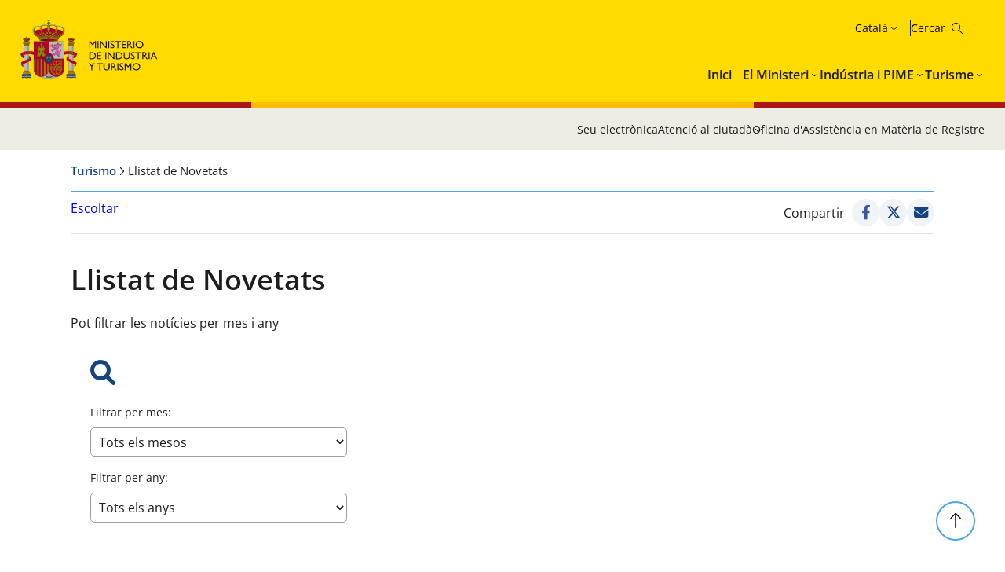

--- FILE ---
content_type: text/html; charset=utf-8
request_url: https://turismo.gob.es/ca-es/novedades/Paginas/ListadoNovedades.aspx
body_size: 32704
content:


<!doctype html>

<!--[if lt IE 7]>       <html class="no-js lt-ie9 lt-ie8 lt-ie7" lang="ca"> <![endif]--> <!--[if IE 7]>          <html class="no-js lt-ie9 lt-ie8" lang="ca"> <![endif]--> <!--[if IE 8]>          <html class="no-js lt-ie9" lang="ca"> <![endif]--> <!--[if IE 9]>          <html class="no-js ie9" lang="ca"> <![endif]--> <!--[if gt IE 9]><!-->  <html class="no-js" lang="ca"> <!--<![endif]-->

<head>
<meta name='Faro' content='Faro_Portal' ><meta name='ContiSyncro' content='21/01/2026 21:47:40' ><link title="home" href="[raiz]/ca-es/Paginas/index.aspx" rel="home" /><link title="index" href="[raiz]/ca-es/Paginas/mapaweb.aspx" rel="index" /><link title="author" href="[raiz]/ca-es//servicios/AtencionCiudadano/Paginas/AtencionCiudadano.aspx#contacto" rel="author" /><link title="search" href="/ca-es/Paginas/resultados-busqueda.aspx" rel="search" /><link title="contents" href="/ca-es/#menu-principal" rel="contents" /><link title="shortcut icon" href="/_layouts/15/images/Ministerio/favicon.ico" rel="shortcut icon" /><meta name='description' content='Listado de Novedades de la Sección de Turismo del Ministerio de Industria, Energía y Turismo. Secretaría de Estado de Turismo.' ><meta name='autor' content='Ministeri d'Indústria i Turisme'><meta name='keywords' content='' ><meta http-equiv='Content-Type' content='text/html;charset=utf-8' />
<meta name="google-site-verification" content="RCy-ISvd-henIyqKzj5FwAh3kjcDwBZbhQmqVp4jCOg" />
	<!-- Google tag (gtag.js) -->
	<script async src="https://www.googletagmanager.com/gtag/js?id=G-E2GENSX7GZ"></script>
<script>
	if (document.cookie.includes("displayCookieConsent=y")) {
            window.dataLayer = window.dataLayer || [];
            function gtag() { dataLayer.push(arguments); }
            gtag('js', new Date());
 
            gtag('config', '_ga_E2GENSX7GZ');
        } else {
            //Elimina la cookie en caso de que exista y no se haya aceptado GA4
            if (document.cookie.includes("_ga_E2GENSX7GZ")) {
                document.cookie = "_ga_E2GENSX7GZ=; expires=Thu, 01 Jan 1970 00:00:00 UTC; path=/; domain=.turismo.gob.es;";
            }
            if (document.cookie.includes("_ga")) {
                document.cookie = "_ga=; expires=Thu, 01 Jan 1970 00:00:00 UTC; path=/; domain=.turismo.gob.es;";
            }
		}
</script>
<script>
if (document.cookie.includes("displayCookieConsent=y")) {
(function(w,d,s,l,i){w[l]=w[l]||[];w[l].push({'gtm.start':
new Date().getTime(),event:'gtm.js'});var f=d.getElementsByTagName(s)[0],
j=d.createElement(s),dl=l!='dataLayer'?'&l='+l:'';j.async=true;j.src=
'https://www.googletagmanager.com/gtm.js?id='+i+dl;f.parentNode.insertBefore(j,f);
})(window,document,'script','dataLayer','GTM-NGCSNRX6');
}</script>
<!-- End Google Tag Manager -->
	
    

    <!--  Meta específico para Móviles -->
    <meta name="viewport" content="width=device-width, initial-scale=1.0"/>
          
	
    
	<title> Ministeri d'Indústria i Turisme - Llistat de Novetats </title>

    <!-- Favicon:Start -->
    <link rel="icon" href="/_layouts/15/images/Ministerio/favicon.ico"/>
	<!-- Favicon:End -->
        
	<link href='https://fonts.googleapis.com/css?family=Open+Sans:400,600,800' rel='stylesheet'><link href='https://fonts.googleapis.com/css?family=Lora:400,400i,700,700i' rel='stylesheet'><link href='/Style%20Library/estilo-turismo.css' type='text/css' rel='stylesheet' />
        
    <!-- JQuery -->
    <script src='https://ajax.googleapis.com/ajax/libs/jquery/1.12.0/jquery.min.js' type='text/javascript' ></script>

	
	


    

<script>
    (function () {
        function getCookie(name) {
            var match = document.cookie.match(new RegExp('(^| )' + name + '=([^;]+)'));
            return match ? match[2] : null;
        }

        if (getCookie('cookie_analytics') === 'accepted') {
            console.log('Google Analytics script ejecutado');

            (function (i, s, o, g, r, a, m) {
                i['GoogleAnalyticsObject'] = r; i[r] = i[r] || function () {
                    (i[r].q = i[r].q || []).push(arguments)
                }, i[r].l = 1 * new Date(); a = s.createElement(o),
                    m = s.getElementsByTagName(o)[0]; a.async = 1; a.src = '//www.google-analytics.com/analytics.js'; m.parentNode.insertBefore(a, m)
            })(window, document, 'script', '//www.google-analytics.com/analytics.js', 'ga');

            ga('create', 'UA-5799562-29', 'auto');
            ga('send', 'pageview');
        } else {
            console.log('Google Analytics bloqueado por preferencia de cookies');
        }
    })();
</script>



<script src="//cdn1.readspeaker.com/script/12264/webReader/webReader.js?pids=wr&dload=DocReader.AutoAdd" type="text/javascript" id="rs_req_Init"></script>
	<script type="text/javascript">
		<!--
    window.rsDocReaderConf = { lang: 'es_es' };
		//-->
    </script>

</head>
    
<body class="turismo">
	<a accesskey="S" href="#contenido" title="Anar directament a contingut [Alt + s]." class="visuallyhidden">Anar directament a contingut</a>
	
<!-- Google Tag Manager (noscript) -->
<noscript><iframe src="https://www.googletagmanager.com/ns.html?id=GTM-NGCSNRX6"
height="0" width="0" style="display:none;visibility:hidden"></iframe></noscript>
<!-- End Google Tag Manager (noscript) -->


    <!-- ===== SP Form  =========================================================================== -->	
	<form method="post" action="./ListadoNovedades.aspx" onsubmit="javascript:return WebForm_OnSubmit();" id="aspnetForm">
<div class="aspNetHidden">
<input type="hidden" name="_wpcmWpid" id="_wpcmWpid" value="" />
<input type="hidden" name="wpcmVal" id="wpcmVal" value="" />
<input type="hidden" name="MSOWebPartPage_PostbackSource" id="MSOWebPartPage_PostbackSource" value="" />
<input type="hidden" name="MSOTlPn_SelectedWpId" id="MSOTlPn_SelectedWpId" value="" />
<input type="hidden" name="MSOTlPn_View" id="MSOTlPn_View" value="0" />
<input type="hidden" name="MSOTlPn_ShowSettings" id="MSOTlPn_ShowSettings" value="False" />
<input type="hidden" name="MSOGallery_SelectedLibrary" id="MSOGallery_SelectedLibrary" value="" />
<input type="hidden" name="MSOGallery_FilterString" id="MSOGallery_FilterString" value="" />
<input type="hidden" name="MSOTlPn_Button" id="MSOTlPn_Button" value="none" />
<input type="hidden" name="__EVENTTARGET" id="__EVENTTARGET" value="" />
<input type="hidden" name="__EVENTARGUMENT" id="__EVENTARGUMENT" value="" />
<input type="hidden" name="__REQUESTDIGEST" id="__REQUESTDIGEST" value="noDigest" />
<input type="hidden" name="MSOSPWebPartManager_DisplayModeName" id="MSOSPWebPartManager_DisplayModeName" value="Browse" />
<input type="hidden" name="MSOSPWebPartManager_ExitingDesignMode" id="MSOSPWebPartManager_ExitingDesignMode" value="false" />
<input type="hidden" name="MSOWebPartPage_Shared" id="MSOWebPartPage_Shared" value="" />
<input type="hidden" name="MSOLayout_LayoutChanges" id="MSOLayout_LayoutChanges" value="" />
<input type="hidden" name="MSOLayout_InDesignMode" id="MSOLayout_InDesignMode" value="" />
<input type="hidden" name="MSOSPWebPartManager_OldDisplayModeName" id="MSOSPWebPartManager_OldDisplayModeName" value="Browse" />
<input type="hidden" name="MSOSPWebPartManager_StartWebPartEditingName" id="MSOSPWebPartManager_StartWebPartEditingName" value="false" />
<input type="hidden" name="MSOSPWebPartManager_EndWebPartEditing" id="MSOSPWebPartManager_EndWebPartEditing" value="false" />
<input type="hidden" name="__VIEWSTATE" id="__VIEWSTATE" value="/wEPDwUBMGRkr8v8FiNcu98dd5Nvdc7BiRTOj/snuHTZIex/Bl1gcm4=" />
</div>

<script type="text/javascript">
//<![CDATA[
var theForm = document.forms['aspnetForm'];
if (!theForm) {
    theForm = document.aspnetForm;
}
function __doPostBack(eventTarget, eventArgument) {
    if (!theForm.onsubmit || (theForm.onsubmit() != false)) {
        theForm.__EVENTTARGET.value = eventTarget;
        theForm.__EVENTARGUMENT.value = eventArgument;
        theForm.submit();
    }
}
//]]>
</script>


<script src="/WebResource.axd?d=pBtIhR_ld6giDD-mn31FfKGx2SHVzdZ9qAx2NL6ASZIxvAjGcXdXXgMG4BAe_VPgDNXbaGbXL7U2F3Zn2vfqOzMjPx95cCeREDXm42ptQBs1&amp;t=638901608248157332" type="text/javascript"></script>


<script type="text/javascript">
//<![CDATA[
var MSOWebPartPageFormName = 'aspnetForm';
var g_presenceEnabled = true;
var g_wsaEnabled = false;

var g_correlationId = '9e4befa1-bf69-4024-ce5f-d366361ccedb';
var g_wsaQoSEnabled = false;
var g_wsaQoSDataPoints = [];
var g_wsaRUMEnabled = false;
var g_wsaLCID = 3082;
var g_wsaListTemplateId = 850;
var g_wsaSiteTemplateId = 'CMSPUBLISHING#0';
var _spPageContextInfo={"webServerRelativeUrl":"/ca-es/Novedades","webAbsoluteUrl":"http://turismo.gob.es/ca-es/Novedades","viewId":"","listId":"{97000f91-6137-4970-a436-6e47389a39c3}","listPermsMask":{"High":16,"Low":196673},"listUrl":"/ca-es/Novedades/Paginas","listTitle":"Páginas","listBaseTemplate":850,"viewOnlyExperienceEnabled":false,"blockDownloadsExperienceEnabled":false,"idleSessionSignOutEnabled":false,"cdnPrefix":"","siteAbsoluteUrl":"http://turismo.gob.es","siteId":"{5513e642-3cb7-4176-bf3b-24cc430e0d76}","showNGSCDialogForSyncOnTS":false,"supportPoundStorePath":true,"supportPercentStorePath":true,"siteSubscriptionId":null,"CustomMarkupInCalculatedFieldDisabled":true,"AllowCustomMarkupInCalculatedField":false,"isSPO":false,"farmLabel":null,"serverRequestPath":"/ca-es/novedades/Paginas/ListadoNovedades.aspx","layoutsUrl":"_layouts/15","webId":"{73d9df0e-c8d0-4622-8bba-ccf4a36a1f26}","webTitle":"Novetats","webTemplate":"39","webTemplateConfiguration":"CMSPUBLISHING#0","webDescription":"","tenantAppVersion":"2310310096","isAppWeb":false,"webLogoUrl":"_layouts/15/images/siteicon.png","webLanguage":3082,"currentLanguage":3082,"currentUICultureName":"es-ES","currentCultureName":"ca-ES","currentCultureLCID":1027,"env":null,"nid":0,"fid":0,"serverTime":"2026-01-21T21:54:13.8517081Z","siteClientTag":"358$$16.0.10417.20059","crossDomainPhotosEnabled":false,"openInClient":false,"Has2019Era":true,"webUIVersion":15,"webPermMasks":{"High":16,"Low":196673},"pageListId":"{97000f91-6137-4970-a436-6e47389a39c3}","pageItemId":2,"pagePermsMask":{"High":16,"Low":196673},"pagePersonalizationScope":1,"userEmail":"","userId":0,"userLoginName":null,"userDisplayName":null,"isAnonymousUser":true,"isAnonymousGuestUser":false,"isEmailAuthenticationGuestUser":false,"isExternalGuestUser":false,"systemUserKey":null,"alertsEnabled":true,"siteServerRelativeUrl":"/","allowSilverlightPrompt":"True","themeCacheToken":"/ca-es/Novedades::6:","themedCssFolderUrl":null,"themedImageFileNames":null,"modernThemingEnabled":true,"isSiteAdmin":false,"ExpFeatures":[480216468,1884350801,1158731092,62197791,538521105,335811073,4194306,34614301,268500996,-1946025984,28445328,-2147475455,134291456,65536,288,950272,1282,808326148,134217873,0,0,-1073217536,545285252,18350656,-467402752,6291457,-2147483644,1074794496,-1728053184,1845537108,622628,4102,0,0,0,0,0,0,0,0,0,0,0,0,0,0,0],"killSwitches":{},"InternalValidAuthorities":["webminedicion.mityc.age","www.mintur.gob.es","www.mintur.gob.es"],"CorrelationId":"9e4befa1-bf69-4024-ce5f-d366361ccedb","hasManageWebPermissions":false,"isNoScriptEnabled":false,"groupId":null,"groupHasHomepage":true,"groupHasQuickLaunchConversationsLink":false,"departmentId":null,"hubSiteId":null,"hasPendingWebTemplateExtension":false,"isHubSite":false,"isWebWelcomePage":false,"siteClassification":"","hideSyncButtonOnODB":false,"showNGSCDialogForSyncOnODB":false,"sitePagesEnabled":false,"sitePagesFeatureVersion":0,"DesignPackageId":"00000000-0000-0000-0000-000000000000","groupType":null,"groupColor":"#e3068b","siteColor":"#e3068b","headerEmphasis":0,"navigationInfo":null,"guestsEnabled":false,"MenuData":{"SignInUrl":"/ca-es/Novedades/_layouts/15/Authenticate.aspx?Source=%2Fca%2Des%2Fnovedades%2FPaginas%2FListadoNovedades%2Easpx"},"RecycleBinItemCount":-1,"PublishingFeatureOn":true,"PreviewFeaturesEnabled":false,"disableAppViews":false,"disableFlows":false,"serverRedirectedUrl":null,"formDigestValue":"0xCEBC21938C2A7ED6E61930C3C64113684F4D33B374DF28959E4E8F74B1D67CBD11741825AB8DB41ED024A818A9DDC840D1ADA6F152984B7FDD127949DEFE16CA,21 Jan 2026 21:54:13 -0000","maximumFileSize":10240,"formDigestTimeoutSeconds":1800,"canUserCreateMicrosoftForm":false,"canUserCreateVisioDrawing":true,"readOnlyState":null,"isTenantDevSite":false,"preferUserTimeZone":false,"userTimeZoneData":null,"userTime24":false,"userFirstDayOfWeek":null,"webTimeZoneData":null,"webTime24":false,"webFirstDayOfWeek":null,"isSelfServiceSiteCreationEnabled":null,"alternateWebAppHost":"","aadTenantId":"","aadUserId":"","aadInstanceUrl":"","msGraphEndpointUrl":"https://","allowInfectedDownload":true};_spPageContextInfo.updateFormDigestPageLoaded=new Date();_spPageContextInfo.clientServerTimeDelta=new Date(_spPageContextInfo.serverTime)-new Date();if(typeof(define)=='function'){define('SPPageContextInfo',[],function(){return _spPageContextInfo;});}//]]>
</script>
<script type="text/javascript" src="/_layouts/15/3082/initstrings.js?rev=UfGKWx68Yr6Dm9uaspNANQ%3D%3DTAG0"></script><script type="text/javascript" src="/_layouts/15/init.js?rev=yqg8eItAKpo%2FMJ5vm41DGw%3D%3DTAG0"></script>
<script type="text/javascript">
//<![CDATA[
$(document).ready(function () {
 $('.novedades > ul > li:gt(9)').hide();
$.when(
$.getScript("/Style Library/js/jquery.bootpag.min.js"),
$.Deferred(function( deferred ){
$( deferred.resolve );})
).done(function(){
$('#ctrlPaginador_g_0db10fe7_bdd0_47bc_a460_9e37bb4fe575').bootpag({next: 'Siguiente',prev: 'Anterior',total: 10, maxVisible:10, leaps:false, page: 1}).on("page", function (event,  num) {
var mes = $("#m").val();
if(mes == null) mes='';
var anno = $("#a").val();
if(anno == null) anno='';
var categoria = $("#c").val();
if(categoria == null) categoria='';
$.ajax({
type: "POST",
url: '/_layouts/15/Ministerio.SP.Core.Services/AppPageServices.aspx/GetResultadosNovedades',
data: "{'pageIndex': " + num + ", 'pageSize': 10, 'resultadosMaximos': 100, 'mes': '" + mes + "', 'anno': '" + anno + "', 'categoria': '" + categoria + "', 'urlSitio': '/ca-es/Novedades', 'render': 'Secciones', 'nombreImagenPorDefecto': 'no-categoria', 'rutaCategorias': '/SiteCollectionImages/Novedades/', 'nroImagenesMostrar': 5, 'anhoInicial': 2006, 'urlSitioValoresConfiguracion': '/'}",
contentType: "application/json; charset=utf-8",
dataType: "json",
success: function (data) { 
 var text2Print = JSON.parse(data["d"]);
$('#s4-workspace, html, body').animate({ scrollTop: 215 }, 1, 'linear');
 $('.novedades').empty();
 $('.novedades').hide().html(text2Print).fadeIn(1500);
},error:function(XMLHttpRequest, textStatus, errorThrown) { ajaxError(XMLHttpRequest, textStatus, errorThrown);
},error: function (request, status, error) { alert(request.responseText);
}});
});
});
});
var L_Menu_BaseUrl="/ca-es/Novedades";
var L_Menu_LCID="3082";
var L_Menu_SiteTheme="null";
$(document).ready(function () {Ministerio.buscador.init('Cerca al lloc','toggle');});//]]>
</script>

<script src="/WebResource.axd?d=[base64]&amp;t=638980274529144092" type="text/javascript"></script>
<script src="/WebResource.axd?d=[base64]&amp;t=638980274529144092" type="text/javascript"></script>
<script src="/ScriptResource.axd?d=DO05ingc4rSjF6tB4XBpGpKkoN08bOkfl0ldotZktc12Lj6iX0PGJyOELzB36N4TdJFuu99gH2pvS6gmdsGI9CF6DsJJdbJteUlxuXCwJx0rwGwk9A6oQcM480AGzIKELdv39-xVIZnERQIytTUqIwWFxG_dRz8crBAWfx0OtSSVYgsNOK3s-XVLsgLH9a1W0&amp;t=5c0e0825" type="text/javascript"></script>
<script src="/ScriptResource.axd?d=XRlPrY6CQ2YYAHWMnaQTuyBi18QKoVlbFgk7pXfApMyc3frnl0yrZLAPvBtugW7D9Hpjf26eqDwGFKAqE5Xpy-honI7XVkTGCpt912LidY6uhGAex_2VdiJ7-GDKWi4BT-u-XorJ79fq26F5nUeKV8BXzaQlrua4XZaWfhSJWpW8fqSSIaX4GMCk4cJjTMuu0&amp;t=5c0e0825" type="text/javascript"></script>
<script type="text/javascript">
//<![CDATA[
function WebForm_OnSubmit() {
UpdateFormDigest('\u002fca-es\u002fNovedades', 1440000);if (typeof(_spFormOnSubmitWrapper) != 'undefined') {return _spFormOnSubmitWrapper();} else {return true;};
return true;
}
//]]>
</script>

<div class="aspNetHidden">

	<input type="hidden" name="__VIEWSTATEGENERATOR" id="__VIEWSTATEGENERATOR" value="D1DB6367" />
</div>

    <!-- ===== STARTER: ScriptManager ===================================================== -->
	<script type="text/javascript">
//<![CDATA[
Sys.WebForms.PageRequestManager._initialize('ctl00$ScriptManager', 'aspnetForm', [], [], [], 90, 'ctl00');
//]]>
</script>

    
    
<script type="text/javascript">RegisterSod("require.js", "\u002f_layouts\u002f15\u002frequire.js?rev=bv3fWJhk0uFGpVwBxnZKNQ\u00253D\u00253DTAG0");</script>
<script type="text/javascript">
//<![CDATA[
var _spFormDigestRefreshInterval = 1440000;var _fV4UI = true;//]]>
</script>
<script type="text/javascript">RegisterSod("browserScript", "\u002f_layouts\u002f15\u002fie55up.js?rev=ajbMHDSZTEMic\u00252B3j6rqxXA\u00253D\u00253DTAG0");RegisterSodDep("browserScript", "strings.js");</script>
<script type="text/javascript">
//<![CDATA[
var __wpmExportWarning='Este elemento Web se ha personalizado. En consecuencia, una o más propiedades del elemento Web podrían contener información confidencial. Asegúrese de que las propiedades contienen información segura para que otros la lean. Después de expandir este elemento Web, vea las propiedades en el archivo de descripción del elemento Web (.WebPart) utilizando un editor de texto como Microsoft Notepad.';var __wpmCloseProviderWarning='Está a punto de cerrar este elemento Web. Actualmente está proporcionando datos a otros elementos Web y estas conexiones se eliminará si se cierra este elemento Web. Para cerrar el elemento Web, haga clic en Aceptar. Para conservarlo, haga clic en Cancelar.';var __wpmDeleteWarning='Está a punto de eliminar de manera definitiva este elemento Web. ¿Confirma que desea hacerlo? Para eliminar este elemento Web, haga clic en Aceptar. Para conservarlo, haga clic en Cancelar.';$(document).ready(function () {$('.menu-idiomas-institucional > button').text('Català')});//]]>
</script>
</form>

	<!-- ===== STARTER: Web Part Manager  ============================================================================================= -->
	

  
	<div class="container">
	<!-- Cabecera:Start -->
		<header role="banner" id="site-header" class="institucional">
			<div class="main-header">
				<a accesskey="S" href="#contenido" title="Ir directamente al contenido (Atajo de teclado:S)." class="skip-to-content-link">Ir al contenido</a>
				<div class="container-maxwidth">
					<div class="container-header">
						<div class="nombre-app-institucional">
							<div class="logo-institucional">
										<h1>
											<a href="https://www.mintur.gob.es/ca-es" accesskey="0" title="Anar a l'Inici (Drecera de teclat:1)."> <img src="/SiteCollectionImages/logo-MICT.svg" alt="Ministeri d'Indústria i Turisme"/></a>
											<!--<a class="logo-secundary" href="" target="_blank"  title="" rel="noopener noreferrer"><img src="" alt=""></a>-->
										</h1> 
									</div>
							</div>
						<div class="navegation-container">
							<div class="utility-container">
								<nav class="menu-idiomas-institucional">
									<button class="bt-dropdown">Castellano</button>
										<div class="dropdown-content">
											<ul>
<li><a hreflang='es' lang='es' title='es-es' href='/es-es/novedades/paginas/listadonovedades.aspx'>Castellano</a></li>
<li><a hreflang='ca' lang='ca' title='ca-es' href='/ca-es/novedades/paginas/listadonovedades.aspx'>Català</a></li>
<li><a hreflang='gl' lang='gl' title='gl-es' href='/gl-es/novedades/paginas/listadonovedades.aspx'>Galego</a></li>
<li><a hreflang='eu' lang='eu' title='eu-es' href='/eu-es/novedades/paginas/listadonovedades.aspx'>Euskera</a></li>
<li><a hreflang='en' lang='en' title='en-us' href='/en-us/novedades/paginas/listadonovedades.aspx'>English</a></li>
<li><a hreflang='va' lang='va' title='va-es' href='/va-es/novedades/paginas/listadonovedades.aspx'>Valencià</a></li>
</ul>
 
										</div>
								</nav>
								<div class="buscador-institucional">
									
 
<div class="menu-bt-lupa search-toggle">
</div>

<div class="fondo-buscar search-area" id="divBuscadorInstitucional">
    <form method='POST' action='/ca-es/Paginas/resultados-busqueda.aspx' >
        <label for="ks"><span id="lblBuscar">Buscar</span></label>
        <input type="search" class="menu-texto-buscar" placeholder="ph" accesskey="4" name="ks" id="ks" />
        <input type="submit" class="menu-boton-buscar" name="boton-busqueda" id="boton-busqueda" onclick="disableButtonWebPart = true;">
    </form>
</div>
								</div>
							</div>
							<!-- Menú de Navegación:Start -->	
							<nav id="menu-principal-institucional">
								<ul class="slimmenu">
<li>
<a href="https://www.mintur.gob.es/ca-es/Paginas/index.aspx">Inici</a>
</li>
<li>
<a href="https://www.mintur.gob.es/ca-es/Paginas/ministerio.aspx">El Ministeri</a>
<div class="mega-menu">
<div class="mega-menu-container">
<ul>
<li>
<a href="https://www.mintur.gob.es/ca-es/ministro">Ministre</a>
</li>
<li>
<a href="https://www.mintur.gob.es/ca-es/organizacion">Organització</a>
<ul>
<li>
<a href="https://www.mintur.gob.es/ca-es/organizacion/funcionescompetencias">Funcions i Competències</a>
</li>
<li>
<a href="https://www.mintur.gob.es/ca-es/organizacion/organigrama">Organigrama</a>
</li>
<li>
<a href="https://www.mintur.gob.es/ca-es/organizacion/organismos">Organismes</a>
</li>
<li>
<a href="https://www.mintur.gob.es/ca-es/organizacion/igualdad">Igualtat de gènere</a>
</li>
</ul>
</li>
<li>
<a href="https://www.mintur.gob.es/ca-es/paginas/ayudas.aspx">Ajudes</a>
</li>
<li>
<a href="https://www.mintur.gob.es/ca-es/gabineteprensa">Gabinet de premsa</a>
<ul>
<li>
<a href="https://www.mintur.gob.es/ca-es/gabineteprensa/notasprensa">Notes de Premsa</a>
</li>
<li>
<a href="https://www.mintur.gob.es/ca-es/gabineteprensa/convocatorias">Convocatòries de premsa</a>
</li>
<li>
<a href="https://www.mintur.gob.es/ca-es/gabineteprensa/departamentocomunicacion">Departament de comunicació</a>
</li>
<li>
<a href="https://www.mintur.gob.es/ca-es/gabineteprensa/congresoysenado">Discursos i intervencions</a>
</li>
<li>
<a href="https://www.mintur.gob.es/ca-es/gabineteprensa/fototeca">Fototeca</a>
</li>
</ul>
</li>
<li>
<a href="https://www.mintur.gob.es/ca-es/publicaciones">Publicacions</a>
</li>
<li>
<a href="https://www.mintur.gob.es/ca-es/servicios">Serveis</a>
<ul>
<li>
<a href="https://www.mintur.gob.es/ca-es/servicios/AtencionCiudadano/">Atenció al Ciutadá</a>
</li>
<li>
<a href="https://www.mintur.gob.es/ca-es/servicios/Paginas/OAMR-Registro-General.aspx">OAMR - Registre General</a>
</li>
<li>
<a href="https://www.mintur.gob.es/ca-es/servicios/canal-informante/">Canal de l'informant</a>
</li>
<li>
<a href="https://www.mintur.gob.es/ca-es/servicios/AyudasPublicas/">Ajudes, beques i premis</a>
</li>
<li>
<a href="https://contrataciondelestado.es/wps/portal/!ut/p/b0/Dcq7DoAgDEDRT-qsiYOPRDdHpVvFQhqwEIJ-v2z3JBcQTkClTzxVSUqx2dzMOYqGPnNxEuektVAlrQwHIOB7iSXb9r140tZgaFrT5rpgFj9Afp7xBy_iOXI!/">Licitacions</a>
</li>
<li>
<a href="https://www.mintur.gob.es/ca-es/servicios/empleo/">Ocupació</a>
</li>
<li>
<a href="https://www.mintur.gob.es/ca-es/servicios/Documentacion/Paginas/documentacion-publicaciones.aspx">Documentació i publicacions</a>
</li>
</ul>
</li>
<li>
<a href="https://www.mintur.gob.es/ca-es/indicadoresyestadisticas">Estadístiques i informes</a>
<ul>
<li>
<a href="https://www.mintur.gob.es/ca-es/indicadoresyestadisticas/paginas/datostemp.aspx">Butlletí estadístic del Ministeri</a>
</li>
<li>
<a href="https://www.mintur.gob.es/ca-es/indicadoresyestadisticas/paginas/presentaciones_sectoriales.aspx">Presentacions sectorials</a>
</li>
<li>
<a href="https://www.mintur.gob.es/ca-es/indicadoresyestadisticas/paginas/fichas_sectoriales.aspx">Fitxes sectorials</a>
</li>
<li>
<a href="https://sedeaplicaciones.minetur.gob.es/badase/badasiui/lstseriesinformespostback.aspx">Base de dades de sèrie</a>
</li>
<li>
<a href="https://www.mintur.gob.es/ca-es/indicadoresyestadisticas/paginas/informes.aspx">Informes</a>
</li>
</ul>
</li>
<li>
<a href="https://sede.serviciosmin.gob.es/ca-es/Paginas/Index.aspx">Seu Electrònica</a>
</li>
<li>
<a href="https://www.mintur.gob.es/ca-es/gobierno-abierto">Govern Obert</a>
<ul>
<li>
<a href="https://www.mintur.gob.es/ca-es/gobierno-abierto/semana_abierta_administracion-2024">Semana Administración Abierta 2024</a>
</li>
<li>
<a href="https://www.mintur.gob.es/ca-es/gobierno-abierto/paginas/transparencia.aspx">Transparència</a>
</li>
<li>
<a href="https://www.mintur.gob.es/ca-es/gobierno-abierto/paginas/datos-abiertos.aspx">Dades Obertes</a>
</li>
<li>
<a href="https://www.mintur.gob.es/ca-es/gobierno-abierto/paginas/participacion-publica.aspx">Participació Pública</a>
</li>
</ul>
</li>
<li>
<a href="https://www.mintur.gob.es/ca-es/recuperacion-transformacion-resiliencia">Pla de Recuperació, Transformació i Resiliència</a>
<ul>
<li>
<a href="https://www.mintur.gob.es/ca-es/recuperacion-transformacion-resiliencia/paginas/perte.aspx">PERTE VEC</a>
</li>
<li>
<a href="https://www.mintur.gob.es/ca-es/recuperacion-transformacion-resiliencia/paginas/perte-agro.aspx">PERTE AGRO</a>
</li>
<li>
<a href="https://www.mintur.gob.es/ca-es/recuperacion-transformacion-resiliencia/paginas/perte-naval.aspx">PERTE NAVAL</a>
</li>
<li>
<a href="https://www.mintur.gob.es/ca-es/recuperacion-transformacion-resiliencia/paginas/experiencias-turismo-espana.aspx">Experiències Turisme Espanya</a>
</li>
<li>
<a href="https://www.mintur.gob.es/ca-es/recuperacion-transformacion-resiliencia/paginas/buzon-de-denuncias.aspx">Bústia de denúncies</a>
</li>
<li>
<a href="https://www.mintur.gob.es/ca-es/recuperacion-transformacion-resiliencia/paginas/perte-descarbonizacion.aspx">PERTE Descarbonización Industrial</a>
</li>
<li>
<a href="https://www.mintur.gob.es/ca-es/recuperacion-transformacion-resiliencia/paginas/el-gobierno-tiene-la-intencion-de-poner-a-disposicion-una-linea-de-avales-de-al-menos-150m€-.aspx">El Govern té la intencion de posar a disposicion una linea d&#39;avals d&#39;almenys 150M€</a>
</li>
<li>
<a href="https://www.mintur.gob.es/ca-es/recuperacion-transformacion-resiliencia/paginas/webinar-perte-vec-20230614.aspx">Webinar PERTE VEC</a>
</li>
<li>
<a href="https://www.mintur.gob.es/ca-es/recuperacion-transformacion-resiliencia/paginas/presentaciones-junio-2023.aspx">Presentacions PERTE VEC</a>
</li>
<li>
<a href="https://www.mintur.gob.es/ca-es/recuperacion-transformacion-resiliencia/paginas/webinar-1-2024.aspx">Webinar PERTE Descarbonización Industrial</a>
</li>
<li>
<a href="https://www.mintur.gob.es/ca-es/recuperacion-transformacion-resiliencia/paginas/webinar-perte-descarbonizacion.aspx">Webinar PERTE Descarbonización Industrial</a>
</li>
</ul>
</li>
<li>
<a href="https://www.mintur.gob.es/ca-es/brexit">Brexit</a>
</li>
<li>
<a href="https://www.mintur.gob.es/ca-es/covid-19">COVID-19</a>
<ul>
<li>
<a href="https://www.mintur.gob.es/ca-es/covid-19/industria">Impacte en sector Indústria i PIME</a>
</li>
<li>
<a href="https://www.mintur.gob.es/ca-es/covid-19/comercio">Impacte en sector Comercio</a>
</li>
<li>
<a href="https://www.mintur.gob.es/ca-es/covid-19/turismo">Impacte en sector Turisme</a>
</li>
</ul>
</li>
<li>
<a href="https://www.mintur.gob.es/ca-es/actuaciones_institucionales">Actuacions Institucionals</a>
<ul>
<li>
<a href="https://www.mintur.gob.es/ca-es/actuaciones_institucionales/paginas/estrategia-horizonte-africa.aspx">Estratègia Horitzó Àfrica</a>
</li>
<li>
<a href="https://www.mintur.gob.es/ca-es/actuaciones_institucionales/paginas/declaracion-institucional-dia-propiedad-industrial.aspx">Declaració Institucional amb motiu del dia mundial de la Propietat Industrial</a>
</li>
</ul>
</li>
<li>
<a href="https://www.mintur.gob.es/ca-es/paginas/redessocialesyblogs.aspx">Xarxes socials i blogs</a>
</li>
<li>
<a href="https://www.mintur.gob.es/ca-es/proteccion-datos">Protecció de dades personals</a>
<ul>
<li>
<a href="https://www.mintur.gob.es/ca-es/proteccion-datos/paginas/registro-actividades-tratamiento-datos.aspx">Registre d&#39;activitats de tractament de dades personals</a>
</li>
</ul>
</li>
<li>
<a href="https://www.mintur.gob.es/ca-es/infodana">Info DANA</a>
<ul>
<li>
<a href="https://www.mintur.gob.es/ca-es/infodana/paginas/plan-reinicia-auto.aspx">Pla Reinicia Acte+</a>
</li>
<li>
<a href="https://www.mintur.gob.es/ca-es/infodana/paginas/reinicia-fepyme-dana.aspx">Reinicia+ FEPYME DANA</a>
</li>
<li>
<a href="https://www.mintur.gob.es/ca-es/infodana/paginas/reinicia-faiip-dana.aspx">REINICIA+ FAIIP DANA</a>
</li>
<li>
<a href="https://www.mintur.gob.es/ca-es/infodana/paginas/reinicia-focit-dana.aspx">REINICIA+ FOCIT DANA</a>
</li>
</ul>
</li>
</ul>
</div>
</div>
</li>
<li>
<a href="https://industria.gob.es/ca-es">Indústria i PIME</a>
<div class="mega-menu">
<div class="mega-menu-container">
<ul>
<li>
<a href="https://industria.gob.es/ca-es/secretariageneral">Secretaria General</a>
<ul>
<li>
<a href="https://industria.gob.es/ca-es/secretariageneral/paginas/funcionescompetencias.aspx">Funcions i competències</a>
</li>
<li>
<a href="https://industria.gob.es/ca-es/secretariageneral/paginas/organigrama.aspx">Organigrama</a>
</li>
<li>
<a href="https://industria.gob.es/ca-es/secretariageneral/paginas/organismos.aspx">Organismes</a>
</li>
</ul>
</li>
<li>
<a href="https://industria.gob.es/ca-es/servicios">Serveis</a>
<ul>
<li>
<a href="https://www.mintur.gob.es/ca-es/indicadoresyestadisticas/paginas/fichas_sectoriales.aspx">Indicadors sectorials</a>
</li>
<li>
<a href="https://industria.gob.es/ca-es/servicios/calidad">Consultes sobre temes de qualitat i seguretat industrial</a>
</li>
<li>
<a href="https://industria.gob.es/ca-es/servicios/estrategia-impulso-vehiculo-energias-alternativas">Estratègia d&#39;Impuls del Vehicle amb Energies Alternatives</a>
</li>
<li>
<a href="https://industria.gob.es/sector-naval/paginas/index.aspx">Sector Naval</a>
</li>
<li>
<a href="https://industria.gob.es/ca-es/servicios/paginas/marco-accion-nacional-energias-alternativas-transporte.aspx">Marco d&#39;Acció Nacional espanyol d&#39;energies alternatives en el transport</a>
</li>
<li>
<a href="https://industria.gob.es/ca-es/servicios/paginas/agendas-sectoriales.aspx">Agendes sectorials</a>
</li>
<li>
<a href="https://industria.gob.es/ca-es/servicios/paginas/marco-estrategico-politica-pyme.aspx">Marco estratègic en política de PIME</a>
</li>
<li>
<a href="https://industria.gob.es/ca-es/servicios/paginas/plan-estrategico-apoyo-integral-sector-automocion.aspx">Pla Estratègic de Suport Integral al Sector de l&#39;Automoció</a>
</li>
</ul>
</li>
<li>
<a href="https://industria.gob.es/ca-es/estadisticas">Estadístiques i informes</a>
<ul>
<li>
<a href="https://industria.gob.es/ca-es/estadisticas/paginas/encuesta-coyuntura.aspx">Enquesta de Conjuntura Industrial</a>
</li>
<li>
<a href="https://www.mintur.gob.es/es-es/indicadoresyestadisticas/industria/encuestacoyuntura/paginas/encuesta-coyuntura.aspx">Enquesta de Conjuntura en el Sector de la Construcció</a>
</li>
<li>
<a href="https://industria.gob.es/ca-es/estadisticas/paginas/encuesta-vehiculos.aspx">Estadística de Fabricació de Vehicles Automòbils i Bicicletes</a>
</li>
<li>
<a href="https://industria.gob.es/ca-es/estadisticas/paginas/estadistica-cemento.aspx">Estadística del Ciment</a>
</li>
<li>
<a href="https://industria.gob.es/ca-es/estadisticas/paginas/estadisticas-y-publicaciones-sobre-pyme.aspx">Estadístiques i publicacions sobre PIME</a>
</li>
</ul>
</li>
<li>
<a href="https://sede.serviciosmin.gob.es/ca-es/procedimientoselectronicos/paginas/listado-procedimientos.aspx?od=5">Procediments a la Seu</a>
</li>
<li>
<a href="http://www.mintur.gob.es/portalayudas/paginas/convocatorias-ayudas.aspx?cg=secretar%c3%ada%20general%20de%20industria%20y%20de%20la%20peque%c3%b1a%20y%20mediana%20empresa">Ajudes</a>
</li>
<li>
<a href="https://industria.gob.es/ca-es/participacion_publica">Participació pública</a>
</li>
<li>
<a href="https://industria.gob.es/ca-es/brexit">Brexit Indústria</a>
</li>
<li class="areas-interes">
<a href="https://industria.gob.es/ca-es/Paginas/lista-areas-interes.aspx">Àrees d'interès</a>
<ul>
<li>
<a href="https://industria.gob.es/anpaq/">Autoritat Nacional per a la Prohibició de les Armes Químiques</a>
</li>
<li>
<a href="https://industria.gob.es/calidad-industrial/">Qualitat i seguretat industrial</a>
</li>
<li>
<a href="https://ipyme.org/es-es/politicasymedidas/consejo-estatal/Paginas/default.aspx">Consell Estatal de la PIME</a>
</li>
<li>
<a href="https://industria.gob.es/giaveh/">Gestió Integrada d'Aplicacions de Vehicles (GIAVEH)</a>
</li>
<li>
<a href="https://industria.gob.es/premios-moda/">Premis Nacionals de la Moda</a>
</li>
<li>
<a href="https://industria.gob.es/registros-industriales/">Registres Industrials</a>
</li>
<li>
<a href="https://industria.gob.es/renove/paginas/index.aspx">Plan RENOVE</a>
</li>
<li>
<a href="https://www.industriaconectada40.gob.es/premios/paginas/premios.aspx">Premis Nacionals Indústria Connectada 4.0</a>
</li>
<li>
<a href="https://industria.gob.es/premios-nacionales-bien-hecho/Paginas/default.aspx">Premis Nacionals d'Indústria: "Ben fet a Espanya"</a>
</li>
</ul>
</li>
</ul>
</div>
</div>
</li>
<li>
<a href="https://turismo.gob.es/ca-es">Turisme</a>
<div class="mega-menu">
<div class="mega-menu-container">
<ul>
<li>
<a href="https://turismo.gob.es/ca-es/secretariadeestado">Secretaria d&#39;Estat</a>
<ul>
<li>
<a href="https://turismo.gob.es/ca-es/secretariadeestado/paginas/funcionesycompetencias.aspx">Funcions i competències</a>
</li>
<li>
<a href="https://turismo.gob.es/ca-es/secretariadeestado/paginas/organigrama.aspx">Organigrama</a>
</li>
<li>
<a href="https://turismo.gob.es/ca-es/secretariadeestado/paginas/organismos.aspx">Organismes</a>
</li>
</ul>
</li>
<li>
<a href="https://turismo.gob.es/ca-es/estrategia-turismo">Estratègia</a>
<ul>
<li>
<a href="https://turismo.gob.es/ca-es/estrategia-turismo-sostenible/paginas/index.aspx">Estratègia de Turisme Sostenible d&#39;Espanya 2030</a>
</li>
</ul>
</li>
<li>
<a href="https://turismo.gob.es/ca-es/servicios">Serveis</a>
<ul>
<li>
<a href="https://turismo.gob.es/ca-es/servicios/paginas/portal-study-in-spain.aspx">Portal Study in Spain</a>
</li>
<li>
<a href="https://turismo.gob.es/ca-es/servicios/paginas/estudio-turismo-salud.aspx">Estudi sobre el turisme de salut a Espanya</a>
</li>
<li>
<a href="https://turismo.gob.es/ca-es/servicios/paginas/canal-experiencias.aspx">Comercialització d&#39;Experiències Turístiques en www.spain.info</a>
</li>
<li>
<a href="https://turismo.gob.es/ca-es/servicios/paginas/ayudas_sector_hotelero.aspx">Ajudes per al sector hoteler</a>
</li>
<li>
<a href="https://turismo.gob.es/ca-es/servicios/paginas/plan-nacional-integral-turismo.aspx">Pla Nacional i Integral de Turisme (2012-2015)</a>
</li>
<li>
<a href="https://turismo.gob.es/ca-es/servicios/paginas/punto-contacto-central-spain.aspx">Punt de Contacte Central Espanya per a garanties de viatges combinats i serveis de viatge vinculats</a>
</li>
</ul>
</li>
<li>
<a href="https://turismo.gob.es/ca-es/paginas/estadisticas-informes.aspx">Estadístiques i Informes</a>
</li>
<li>
<a href="https://sede.serviciosmin.gob.es/ca-es/procedimientoselectronicos/paginas/listado-procedimientos.aspx?od=4">Procediments de la Seu</a>
</li>
<li>
<a href="http://www.mintur.gob.es/portalayudas/paginas/convocatorias-ayudas.aspx?cg=secretar%c3%ada%20de%20estado%20de%20turismo">Ajudes</a>
</li>
<li>
<a href="https://turismo.gob.es/ca-es/participacion-publica">Participació pública</a>
</li>
<li>
<a href="https://turismo.gob.es/ca-es/brexit-turismo">Brexit Turisme</a>
</li>
<li class="areas-interes">
<a href="https://turismo.gob.es/ca-es/Paginas/lista-areas-interes.aspx">Àrees d'interès</a>
<ul>
<li>
<a href="https://turismo.gob.es/cooperacion">Cooperació i competitivitat</a>
</li>
<li>
<a href="https://turismo.gob.es/desarrollo-sostenibilidad">Desenvolupament i sostenibilitat </a>
</li>
</ul>
</li>
</ul>
</div>
</div>
</li>
</ul>
							</nav>
						</div>
					</div>
				</div>
			</div>
			<div class="submenu-header">
				<div class="container-maxwidth">
					<h2>Altres enllaços</h2>                                   
					<ul><li><a href='https://sede.minetur.gob.es' accesskey='7' >Seu electrònica</a></li><li class='submenu-desplegable'><a href='https://www.mintur.gob.es/{culture}/servicios/AtencionCiudadano/Paginas/AtencionCiudadano.aspx' accesskey='6' >Atenció al ciutadà</a><div class='mega-menu'><div class='mega-menu-container'><ul><li><a href='/{0}/servicios/AtencionCiudadano/Paginas/preguntas-frecuentes.aspx' >Preguntes freqüents</a></li><li><a href='/{0}/servicios/AtencionCiudadano/Paginas/quejas-sugerencias.aspx' >Queixes i suggeriments</a></li></ul></div></div></li><li><a href='https://www.mintur.gob.es/ca-es/servicios/Paginas/OAMR-Registro-General.aspx' >Oficina d'Assistència en Matèria de Registre</a></li></ul>
				</div>
			</div>

		</header>
            <!-- ReadSpeaker -->
        <div class="main-container">
             <!-- <div id="MiReadSpeaker"></div> -->
			<!-- Fin ReadSpeaker -->

			<!-- Contenido:Start -->
			<main id="contenido" role="main">
				


        
<div class="section-container">   
    <div class="breadcrumb rs_skip">
        <ul><li><a href="/ca-es/Paginas/Index.aspx">Turismo</a></li><li>Llistat de Novetats</li></ul>
    </div>
    <div class="speakeryredes">
        <div id="MiReadSpeaker"></div>
        <div class='compartir rs_skip' >
<span class='compartir-label'><span>Compartir</span></span>
<ul>
<li>
<a class='social facebook' title='Obre en una finestra nova' href='http://www.facebook.com/sharer.php?u=http://turismo.gob.es/ca-es/novedades/Paginas/ListadoNovedades.aspx' target='_blank'><span>Recomanar a Facebook</span></a>
</li>
<li>
<a class='social twitter' title='Obre en una finestra nova' href='http://twitter.com/share?url=http://turismo.gob.es/ca-es/novedades/Paginas/ListadoNovedades.aspx' target='_blank'><span>Twittear</span></a>
</li>
<li>
<a title='Obre en una finestra nova' href="mailto: ?subject=Enviado desde http://turismo.gob.es&body=%0ALlistat de Novetats%0Ahttp://turismo.gob.es/ca-es/Novedades/Paginas/ListadoNovedades.aspx%0A%0A" class="social correo"><span>Enviar per correu</span>  </a>
</li>
</ul>
</div>

    </div>
    <div class="interior-container">
        <h1>Llistat de Novetats</h1>
        <div class="grid-2columnas">
                <div class="col-contenido">
                    <div class="ms-webpart-zone ms-fullWidth">
	<div id="MSOZoneCell_WebPartctl00_SPWebPartManager1_g_0db10fe7_bdd0_47bc_a460_9e37bb4fe575" class="s4-wpcell-plain ms-webpartzone-cell ms-webpart-cell-vertical-inline-table ms-webpart-cell-vertical ms-fullWidth ">
		<div class="ms-webpart-chrome ms-webpart-chrome-vertical ms-webpart-chrome-fullWidth ">
			<div WebPartID="0db10fe7-bdd0-47bc-a460-9e37bb4fe575" HasPers="false" id="WebPartctl00_SPWebPartManager1_g_0db10fe7_bdd0_47bc_a460_9e37bb4fe575" width="100%" class="ms-WPBody " allowDelete="false" allowExport="false" style="" ><p>Pot filtrar les notícies per mes i any</p>
<div class='buscador-novedades'>
<form method='POST'>
<div class='col'>
<label for='m'>Filtrar per mes:</label>
<select id='m' name='m'>
<option value='Tots els mesos'>Tots els mesos</option>

<option value='Enero'>Enero</option>

<option value='Febrero'>Febrero</option>

<option value='Marzo'>Marzo</option>

<option value='Abril'>Abril</option>

<option value='Mayo'>Mayo</option>

<option value='Junio'>Junio</option>

<option value='Julio'>Julio</option>

<option value='Agosto'>Agosto</option>

<option value='Septiembre'>Septiembre</option>

<option value='Octubre'>Octubre</option>

<option value='Noviembre'>Noviembre</option>

<option value='Diciembre'>Diciembre</option>

</select>

</div>
<div class='col'>
<label for='a'>Filtrar per any:</label>
<select id='a' name='a'>
<option value='Tots els anys'>Tots els anys</option>

<option value='2026'>2026</option>

<option value='2025'>2025</option>

<option value='2024'>2024</option>

<option value='2023'>2023</option>

<option value='2022'>2022</option>

<option value='2021'>2021</option>

<option value='2020'>2020</option>

<option value='2019'>2019</option>

<option value='2018'>2018</option>

<option value='2017'>2017</option>

<option value='2016'>2016</option>

<option value='2015'>2015</option>

<option value='2014'>2014</option>

<option value='2013'>2013</option>

<option value='2012'>2012</option>

<option value='2011'>2011</option>

<option value='2010'>2010</option>

<option value='2009'>2009</option>

<option value='2008'>2008</option>

<option value='2007'>2007</option>

<option value='2006'>2006</option>

</select>

</div>
<input type='submit' value='Buscar' id='btnBuscar' class='boton-buscar'/>
</form>
</div>

<h2 class='resultados'>Totes les notícies</h2>
<div class='novedades'>
<ul>
<li>
<p>
<span class='fecha'>13/5/2022</span>
</p>
<h3 class='titulo'>
<a href='/ca-es/Novedades/Paginas/Abierto-plazo-participar-encuesta-Comision-Europea-turismo-mas-sostenible-digital-y-resiliente.aspx'>Obert el termini per participar en l'enquesta de la Comissió Europea per a un turisme més sostenible, digital i resiliente</a>
</h3>
<p>Dirigida als agents turístics.</p>
<a href='/ca-es/Novedades/Paginas/Abierto-plazo-participar-encuesta-Comision-Europea-turismo-mas-sostenible-digital-y-resiliente.aspx' class='bt-enlace'>Seguir llegint</a>

</li>
<li>
<p>
<span class='fecha'>18/2/2022</span>
</p>
<h3 class='titulo'>
<a href='/ca-es/Novedades/Paginas/abierta-edicion-ordinaria-2022-planes-sostenibilidad-turistica-destinos.aspx'>Oberta l'edició ordinària 2022 dels Planes de Sostenibilitat Turística en Destinacions</a>
</h3>
<p>La Conferència Sectorial de Turisme del 17 de febrer de 2022 ha aprovat la convocatòria de la tercera edició ordinària del Programa de Planes de Sostenibilitat Turística en Destinacions</p>
<a href='/ca-es/Novedades/Paginas/abierta-edicion-ordinaria-2022-planes-sostenibilidad-turistica-destinos.aspx' class='bt-enlace'>Seguir llegint</a>

</li>
<li>
<p>
<span class='fecha'>14/10/2021</span>
</p>
<h3 class='titulo'>
<a href='/ca-es/Novedades/Paginas/cursos-gratuitos-turismo-anfitriones-nueva-programacion.aspx'>Els cursos gratuïts de turisme Amfitrions llancen la seua nova programació</a>
</h3>
<p>Dirigits a tots els professionals del sector, s'imparteixen on line</p>
<a href='/ca-es/Novedades/Paginas/cursos-gratuitos-turismo-anfitriones-nueva-programacion.aspx' class='bt-enlace'>Seguir llegint</a>

</li>
<li>
<p>
<span class='fecha'>30/3/2021</span>
</p>
<h3 class='titulo'>
<a href='/ca-es/Novedades/Paginas/inscripcion-listado-ads.aspx'>Oberta l'edició ordinària 2021 dels Planes de Sostenibilitat Turística en Destinacions</a>
</h3>
<p>
                                Convocada l'edició ordinària 2021 dels Planes de Sostenibilitat Turística en Destinacions, principal instrument d'intervenció de l'Administració turística espanyola
                                </p>
<a href='/ca-es/Novedades/Paginas/inscripcion-listado-ads.aspx' class='bt-enlace'>Seguir llegint</a>

</li>
<li>
<p>
<span class='fecha'>8/7/2020</span>
</p>
<h3 class='titulo'>
<a href='/ca-es/Novedades/Paginas/Turisme-crea-cursos-online-gratuïts-per-a-l'aplicació-de-les-Guies-per-a-la-reducció-del-contagi-per-COVID-19.aspx'>Turisme crea cursos online gratuïts per a l'aplicació de les Guies per a la reducció del contagi per COVID-19</a>
</h3>
<p>Dins del programa Amfitrions, la Secretaria d'Estat de Turisme ha engegat un programa de cursos online oberts i gratuïts per a la formació dels professionals del sector turístic en l'aplicació de les Guies per a la reducció del contagi per coronavirus SARS-COV-2.</p>
<a href='/ca-es/Novedades/Paginas/Turisme-crea-cursos-online-gratuïts-per-a-l'aplicació-de-les-Guies-per-a-la-reducció-del-contagi-per-COVID-19.aspx' class='bt-enlace'>Seguir llegint</a>

</li>
<li>
<p>
<span class='fecha'>8/7/2020</span>
</p>
<h3 class='titulo'>
<a href='/ca-es/Novedades/Paginas/Turismo-crea-cursos-online-gratuitos-para-la-aplicación-de-las-Guías-para-la-reducción-del-contagio-por-COVID-19-.aspx'>Turisme crea cursos online gratuïts per a l'aplicació de les Guies per a la reducció del contagi per Covid-19</a>
</h3>
<p>Dins del programa Amfitrions, la Secretaria d'Estat de Turisme ha engegat un programa de cursos online oberts i gratuïts per a la formació dels professionals del sector turístic en l'aplicació de les Guies per a la reducció del contagi per coronavirus SARS-COV-2.</p>
<a href='/ca-es/Novedades/Paginas/Turismo-crea-cursos-online-gratuitos-para-la-aplicación-de-las-Guías-para-la-reducción-del-contagio-por-COVID-19-.aspx' class='bt-enlace'>Seguir llegint</a>

</li>
<li>
<p>
<span class='fecha'>24/3/2020</span>
</p>
<h3 class='titulo'>
<a href='/ca-es/Novedades/Paginas/medidas-de-apoyo-al-sector-turístico-y-sus-trabajadores-para-paliar-los-efectos-económicos-y-laborales-del-covid-19.aspx'>Principals mesures d'impacte econòmic i laboral per al sector turístic i els seus treballadors pel Covid-19</a>
</h3>
<p>Les restriccions a la lliure circulació de persones acordades per les autoritats i la menor demanda de serveis turístics per la incertesa que genera el Covid-19 estan tenint un fort impacte en sector turístic.</p>
<a href='/ca-es/Novedades/Paginas/medidas-de-apoyo-al-sector-turístico-y-sus-trabajadores-para-paliar-los-efectos-económicos-y-laborales-del-covid-19.aspx' class='bt-enlace'>Seguir llegint</a>

</li>
<li>
<p>
<span class='fecha'>11/3/2020</span>
</p>
<h3 class='titulo'>
<a href='/ca-es/Novedades/Paginas/Turismo-lanza-una-Guía-de-buenas-prácticas-.aspx'>Turisme llança una Guia de bones pràctiques per als establiments i els treballadors del sector turístic</a>
</h3>
<p>En col·laboració amb el sector i sota la coordinació del Ministeri de Sanitat</p>
<a href='/ca-es/Novedades/Paginas/Turismo-lanza-una-Guía-de-buenas-prácticas-.aspx' class='bt-enlace'>Seguir llegint</a>

</li>
<li>
<p>
<span class='fecha'>2/3/2020</span>
</p>
<h3 class='titulo'>
<a href='/ca-es/Novedades/Paginas/notificacion-sobre-coronavirus.aspx'>CORONAVIRUS (Covid-19) Informació per a viatgers</a>
</h3>
<p>Informació per a viatgers que arriben de les zones afectades</p>
<a href='/ca-es/Novedades/Paginas/notificacion-sobre-coronavirus.aspx' class='bt-enlace'>Seguir llegint</a>

</li>
<li>
<p>
<span class='fecha'>7/2/2020</span>
</p>
<h3 class='titulo'>
<a href='/ca-es/Novedades/Paginas/Arranca-la-edición-2020-del-plan-de-formación-turística-Anfitriones-online.aspx'>Arrenca l'edició 2020 del pla de formació turística Amfitrions online</a>
</h3>
<p>Aquest any com a novetat s'incorpora un curs sobre competències digitals turístiques, a més dels habituals sobre “Cultura del Detall” i “Destinació detalladament”</p>
<a href='/ca-es/Novedades/Paginas/Arranca-la-edición-2020-del-plan-de-formación-turística-Anfitriones-online.aspx' class='bt-enlace'>Seguir llegint</a>

</li>
<li>
<p>
<span class='fecha'>22/11/2019</span>
</p>
<h3 class='titulo'>
<a href='/ca-es/Novedades/Paginas/a-secretaria-de-estado-de-turismo-firma-un-convenio-con-la-asociación-los-pueblos-más-bonitos-de-españa-.aspx'>La secretària d'Estat de Turisme signa un conveni amb l'Associació Els Pobles més Bonics d'Espanya</a>
</h3>
<p>Este acuerdo “supone un primer paso de colaboración entre ambas entidades", destaca Isabel Oliver</p>
<a href='/ca-es/Novedades/Paginas/a-secretaria-de-estado-de-turismo-firma-un-convenio-con-la-asociación-los-pueblos-más-bonitos-de-españa-.aspx' class='bt-enlace'>Seguir llegint</a>

</li>
<li>
<p>
<span class='fecha'>22/11/2019</span>
</p>
<h3 class='titulo'>
<a href='/ca-es/Novedades/Paginas/La-Secretaría-de-Estado-de-Turismo-apoya-al-Grupo-de-Ciudades-Patrimonio-de-la-Humanidad-de-España-con-una-subvención-de-30.aspx'>La Secretaría de Estado de Turismo apoya al Grupo de Ciudades Patrimonio de la Humanidad de España con una subvención de 30.000 euros</a>
</h3>
<p>Isabel Oliver destaca que "les Ciutats Patrimoni són les millors ambaixadores de la nostra rica cultura i patrimoni al món"</p>
<a href='/ca-es/Novedades/Paginas/La-Secretaría-de-Estado-de-Turismo-apoya-al-Grupo-de-Ciudades-Patrimonio-de-la-Humanidad-de-España-con-una-subvención-de-30.aspx' class='bt-enlace'>Seguir llegint</a>

</li>
<li>
<p>
<span class='fecha'>21/11/2019</span>
</p>
<h3 class='titulo'>
<a href='/ca-es/Novedades/Paginas/Turismo-concede-una-subvención-de-210-000-euros-a-la-Fundación-Mas-Miró-.aspx'>Turisme concedeix una subvenció de 210.000 euros a la Fundació Mes Miró</a>
</h3>
<p>Aquesta aportació econòmica contribueix al funcionament de l'antiga masia de Mont-roig del Camp (Tarragona) freqüentada per l'artista Joan Miró</p>
<a href='/ca-es/Novedades/Paginas/Turismo-concede-una-subvención-de-210-000-euros-a-la-Fundación-Mas-Miró-.aspx' class='bt-enlace'>Seguir llegint</a>

</li>
<li>
<p>
<span class='fecha'>11/11/2019</span>
</p>
<h3 class='titulo'>
<a href='/ca-es/Novedades/Paginas/el-ecoturismo-se-reúne-en-sierra-nevada-para-combatir-la-despoblación-rural.aspx'>L'ecoturismo es reuneix en Serra Nevada per combatre la despoblació rural</a>
</h3>
<p>
                                <p>El Congrés Nacional analitzarà la situació actual del producte turístic, els avanços de l'Observatori d'Ecoturismo a Espanya, les iniciatives dels actors públics i privats, la participació al petit empresari, els beneficis per al mitjà rural i les accions de promoció turística.</p>
                                </p>
<a href='/ca-es/Novedades/Paginas/el-ecoturismo-se-reúne-en-sierra-nevada-para-combatir-la-despoblación-rural.aspx' class='bt-enlace'>Seguir llegint</a>

</li>
<li>
<p>
<span class='fecha'>25/10/2019</span>
</p>
<h3 class='titulo'>
<a href='/ca-es/Novedades/Paginas/Turespaña,-galardonada-en-los-Premios-Eficacia-por-la-campaña-‘Spain-in-10-seconds’.aspx'>Turespaña, guardonada en els Premis Eficàcia per la campanya ‘Spain in 10 seconds’</a>
</h3>
<p>En concret, ha rebut el guardó en la Categoria Especial d'Internacionalitat</p>
<a href='/ca-es/Novedades/Paginas/Turespaña,-galardonada-en-los-Premios-Eficacia-por-la-campaña-‘Spain-in-10-seconds’.aspx' class='bt-enlace'>Seguir llegint</a>

</li>
<li>
<p>
<span class='fecha'>14/10/2019</span>
</p>
<h3 class='titulo'>
<a href='/ca-es/Novedades/Paginas/La-Secretaría-de-Estado-de-Turismo-convoca-210-plazas-de-formación-para-agentes-de-calidad-turística-SICTED.aspx'>La Secretaría de Estado de Turismo convoca 210 plazas de formación para agentes de calidad turística SICTED</a>
</h3>
<p>La formación para nuevos agentes <abbr title="Sistema Integral de Calidad Turística en Destinos">SICTED</abbr> se realizará en 7 cursos en Madrid, Valencia y Sevilla, durante el otoño e invierno de 2019</p>
<a href='/ca-es/Novedades/Paginas/La-Secretaría-de-Estado-de-Turismo-convoca-210-plazas-de-formación-para-agentes-de-calidad-turística-SICTED.aspx' class='bt-enlace'>Seguir llegint</a>

</li>
<li>
<p>
<span class='fecha'>7/10/2019</span>
</p>
<h3 class='titulo'>
<a href='/ca-es/Novedades/Paginas/La-campaña-‘Spain-in-10-seconds’-de-Turespaña,-finalista-en-los-Premios-Eficacia.aspx'>La campanya ‘Spain in 10 seconds’ de Turespaña, finalista en els Premis Eficàcia</a>
</h3>
<p>‘Spain in 10 seconds’, la campaña de publicidad de Turespaña, es finalista en la Categoría Especial de Internacionalidad de los Premios Eficacia </p>
<a href='/ca-es/Novedades/Paginas/La-campaña-‘Spain-in-10-seconds’-de-Turespaña,-finalista-en-los-Premios-Eficacia.aspx' class='bt-enlace'>Seguir llegint</a>

</li>
<li>
<p>
<span class='fecha'>6/9/2019</span>
</p>
<h3 class='titulo'>
<a href='/ca-es/Novedades/Paginas/cursos-MOOC-anfitriones-convocatoria-otono.aspx'>Els nous cursos MOOC d'Amfitrions multipliquen les places de formació turística gratuïta en la convocatòria de tardor</a>
</h3>
<p>El termini d'inscripció comença el 9 de setembre i s'estendrà fins al 18 de setembre.</p><p>En l'actual convocatòria s'ofereixen 1.230 places, un 65% més i 11 cursos, dos d'ells amb la metodologia <abbr title="Massive Open Online Course" lang="en">MOOC</abbr>.</p>
<a href='/ca-es/Novedades/Paginas/cursos-MOOC-anfitriones-convocatoria-otono.aspx' class='bt-enlace'>Seguir llegint</a>

</li>
<li>
<p>
<span class='fecha'>5/9/2019</span>
</p>
<h3 class='titulo'>
<a href='/es-es/servicios/Paginas/lista-agencias-turistas-chinos.aspx'>Obertura oficial del termini d'inscripció/renovació del llistat ADS per a Agències de Viatges espanyoles de receptiu interessades al mercat xinès</a>
</h3>
<p>La Secretaria d'Estat de Turisme d'Espanya obre el termini d'inscripció/renovació del llistat ADS</p>
<a href='/es-es/servicios/Paginas/lista-agencias-turistas-chinos.aspx' class='bt-enlace'>Seguir llegint</a>

</li>
<li>
<p>
<span class='fecha'>16/7/2019</span>
</p>
<h3 class='titulo'>
<a href='/ca-es/Novedades/Paginas/IX-edición-de-los-Premios-Destinos-Europeos-de-Excelencia-(EDEN)-en-España.aspx'>IX edició dels Premis EDEN a Espanya</a>
</h3>
<p>L'objectiu dels premis és atreure l'atenció sobre el valor i la diversitat de les destinacions d'Europa i donar a conèixer destinacions emergents amb iniciatives de turisme sostenible</p>
<a href='/ca-es/Novedades/Paginas/IX-edición-de-los-Premios-Destinos-Europeos-de-Excelencia-(EDEN)-en-España.aspx' class='bt-enlace'>Seguir llegint</a>

</li>
<li>
<p>
<span class='fecha'>21/6/2019</span>
</p>
<h3 class='titulo'>
<a href='/ca-es/Novedades/Paginas/Ecoturismo-en-nuestros-Parques-Nacionales-y-Paradores-de-Turismo.aspx'>Ecoturismo en Parcs Nacionals i Paradors de Turisme</a>
</h3>
<p>
                                <p>S'han publicat sis fullets digitals que conviden a conèixer, explorar, aprendre i relaxar-se en cinc Parcs Nacionals i en sis Paradors de Turisme pròxims a aquests parcs, mostrant les activitats d'ecoturismo que es poden realitzar en els mateixos, tot això amb l'objectiu d'oferir una experiència única al turista. </p>
                                </p>
<a href='/ca-es/Novedades/Paginas/Ecoturismo-en-nuestros-Parques-Nacionales-y-Paradores-de-Turismo.aspx' class='bt-enlace'>Seguir llegint</a>

</li>
<li>
<p>
<span class='fecha'>18/6/2019</span>
</p>
<h3 class='titulo'>
<a href='/ca-es/Novedades/Paginas/Ecoturismo-en-España-es-el-producto-más-beneficioso-para-los-espacios-protegidos.aspx'>Ecoturismo a Espanya és el producte més beneficiós per als espais protegits</a>
</h3>
<p><em>Esta ha sido la principal conclusión del 7º Seminario del Club Ecoturismo en España, actuación realizada en el marco del convenio entre el MINCOTUR y el MITECO para fomentar el ecoturismo en la Red de Parques Nacionales y Reservas de la Biosfera Españolas.</em></p>
<a href='/ca-es/Novedades/Paginas/Ecoturismo-en-España-es-el-producto-más-beneficioso-para-los-espacios-protegidos.aspx' class='bt-enlace'>Seguir llegint</a>

</li>
<li>
<p>
<span class='fecha'>13/6/2019</span>
</p>
<h3 class='titulo'>
<a href='/ca-es/Novedades/Paginas/La-Secretaría-de-Estado-de-Turismo-y-la-Agencia-Turismo-de-Galicia-sellan-un-convenio-en-materia-de-calidad.aspx'>La Secretaria d'Estat de Turisme i l'Agencia Turisme de Galícia segellen un conveni en matèria de qualitat</a>
</h3>
<p>Aquest conveni no implica transferència de fons per cap de les parts, així com tampoc consignació pressupostària</p>
<a href='/ca-es/Novedades/Paginas/La-Secretaría-de-Estado-de-Turismo-y-la-Agencia-Turismo-de-Galicia-sellan-un-convenio-en-materia-de-calidad.aspx' class='bt-enlace'>Seguir llegint</a>

</li>
<li>
<p>
<span class='fecha'>12/6/2019</span>
</p>
<h3 class='titulo'>
<a href='/ca-es/Novedades/Paginas/Firma-del-protocolo-de-actuación-entre-la-Secretaría-de-Estado-de-Turismo-y-la-Confederación-Empresarial-de-Hostelería-de-E.aspx'>Signatura del protocol d'actuació entre la Secretaria d'Estat de Turisme i la Confederació Empresarial d'Hostaleria d'Espanya</a>
</h3>
<p><strong>La Secretaria d'Estat de Turisme i la Confederació Empresarial d'Hostaleria d'Espanya segellen un acord per incrementar la seva col·laboració en diferents àmbits</strong></p>
<a href='/ca-es/Novedades/Paginas/Firma-del-protocolo-de-actuación-entre-la-Secretaría-de-Estado-de-Turismo-y-la-Confederación-Empresarial-de-Hostelería-de-E.aspx' class='bt-enlace'>Seguir llegint</a>

</li>
<li>
<p>
<span class='fecha'>15/2/2019</span>
</p>
<h3 class='titulo'>
<a href='/ca-es/Novedades/Paginas/XIV-edicion-anfitriones-online.aspx'>Arrenca la XIV edició del pla de formació turística Amfitrions online</a>
</h3>
<p>Se impartirán los contenidos referentes a los programas de Cultura del Detalle y de Destino en Detalle. El calendario de los cursos, así como la información del plan de formación está disponible en <a href="http://www.anfitrionesturismo.es/">www.anfitrionesturismo.es</a></p>
<a href='/ca-es/Novedades/Paginas/XIV-edicion-anfitriones-online.aspx' class='bt-enlace'>Seguir llegint</a>

</li>
<li>
<p>
<span class='fecha'>11/12/2018</span>
</p>
<h3 class='titulo'>
<a href='/ca-es/Novedades/Paginas/XV-Foro-SICTED-2018.aspx'>Més de 150 experts en qualitat turística es reuneixen en el XV Fòrum SICTED 2018</a>
</h3>
<p>El <strong>XV Fòrum SICTED 2018</strong>, celebrat a València, els dies 29 i 30 de novembre de 2018, fruit de la cooperació entre la Secretaria d'Estat de Turisme i la Comunitat Valenciana, va ser inaugurat per la secretària d'Estat, Bel Oliver i clausurat pel president de SEGITTUR, Enrique Martínez. L'esdeveniment va comptar amb un nodrit grup d'experts, representants i gestors de destinacions, que van debatre sobre el present i el futur de la qualitat turística espanyola.</p>
<a href='/ca-es/Novedades/Paginas/XV-Foro-SICTED-2018.aspx' class='bt-enlace'>Seguir llegint</a>

</li>
<li>
<p>
<span class='fecha'>13/11/2018</span>
</p>
<h3 class='titulo'>
<a href='/ca-es/Novedades/Paginas/inscripcion-renovacion-lista-turistas-chinos-noviembre-2018.aspx'>Obertura termini inscripció/renovació llesta indicativa agències de viatge de la CE per a recepció de grups de turistes xinesos (novembre 2018)</a>
</h3>
<p>Llistat ADS per a Agències de Viatges espanyoles de receptiu interessades al mercat xinès.</p>
<a href='/ca-es/Novedades/Paginas/inscripcion-renovacion-lista-turistas-chinos-noviembre-2018.aspx' class='bt-enlace'>Seguir llegint</a>

</li>
<li>
<p>
<span class='fecha'>7/8/2018</span>
</p>
<h3 class='titulo'>
<a href='/ca-es/Novedades/Paginas/convocada-la-XIII-edicion-de-anfitriones-on-line.aspx'>Formació turística: convocada la XIII Edició de “Amfitrions on-line”</a>
</h3>
<p>
                                <strong>Del 3 al 16 de setembre</strong> s'obre el  termini d'inscripció de la XIII Edició (tardor 2018) del programa de formació turística “Amfitrions on-line”.
                                </p>
<a href='/ca-es/Novedades/Paginas/convocada-la-XIII-edicion-de-anfitriones-on-line.aspx' class='bt-enlace'>Seguir llegint</a>

</li>
<li>
<p>
<span class='fecha'>26/6/2018</span>
</p>
<h3 class='titulo'>
<a href='/ca-es/Novedades/Paginas/comite-distincion-junio-2018.aspx'>SICTED: Alacant, Gran Canària, Sevilla i Benidorm concentren el 21% de les distincions de Compromís de Qualitat Turística obtingudes al juny</a>
</h3>
<p>-</p>
<a href='/ca-es/Novedades/Paginas/comite-distincion-junio-2018.aspx' class='bt-enlace'>Seguir llegint</a>

</li>
<li>
<p>
<span class='fecha'>3/5/2018</span>
</p>
<h3 class='titulo'>
<a href='/ca-es/Novedades/Paginas/inscripcion-renovacion-lista-turistas-chinos-mayo-2018.aspx'>Obertura termini inscripció/renovació llesta indicativa agències de viatge de la CE per a recepció de grups de turistes xinesos (maig 2018)</a>
</h3>
<p>-</p>
<a href='/ca-es/Novedades/Paginas/inscripcion-renovacion-lista-turistas-chinos-mayo-2018.aspx' class='bt-enlace'>Seguir llegint</a>

</li>
<li>
<p>
<span class='fecha'>12/2/2018</span>
</p>
<h3 class='titulo'>
<a href='/ca-es/Novedades/Paginas/curso-anfitriones-on-line.aspx'>XII Edició de “Amfitrions on-line”</a>
</h3>
<p>Amfitrions on-line</p>
<a href='/ca-es/Novedades/Paginas/curso-anfitriones-on-line.aspx' class='bt-enlace'>Seguir llegint</a>

</li>
<li>
<p>
<span class='fecha'>7/2/2018</span>
</p>
<h3 class='titulo'>
<a href='/ca-es/Novedades/Paginas/Jornada-Producto-turistico-gastronomico.aspx'>Jornada “Producte turístic gastronòmic basat en la qualitat diferenciada”</a>
</h3>
<p>-</p>
<a href='/ca-es/Novedades/Paginas/Jornada-Producto-turistico-gastronomico.aspx' class='bt-enlace'>Seguir llegint</a>

</li>
<li>
<p>
<span class='fecha'>26/11/2017</span>
</p>
<h3 class='titulo'>
<a href='/ca-es/Novedades/Paginas/jornada-presentacion-cuenca.aspx'>Jornada de presentació del Club de Producte Turístic Castells i Palacios d'Espanya, el 30 de novembre, al Castell de Belmonte (Conca)</a>
</h3>
<p>-</p>
<a href='/ca-es/Novedades/Paginas/jornada-presentacion-cuenca.aspx' class='bt-enlace'>Seguir llegint</a>

</li>
<li>
<p>
<span class='fecha'>5/11/2017</span>
</p>
<h3 class='titulo'>
<a href='/ca-es/Novedades/Paginas/tercera-edicion-programa-anfitriones-presencial.aspx'>El Ministeri d'Energia, Turisme i Agenda Digital engega la III Edició del programa formatiu Amfitrions presencial</a>
</h3>
<p>-</p>
<a href='/ca-es/Novedades/Paginas/tercera-edicion-programa-anfitriones-presencial.aspx' class='bt-enlace'>Seguir llegint</a>

</li>
<li>
<p>
<span class='fecha'>10/9/2017</span>
</p>
<h3 class='titulo'>
<a href='/ca-es/Novedades/Paginas/jornadas-formativas-SICTED-2017.aspx'>El Ministeri d'Energia, Turisme i Agenda Digital engega les jornades formatives per a nous agents SICTED 2017</a>
</h3>
<p>La Secretaria d'Estat de Turisme dona continuïtat a la formació per a nous agents <abbr title="Sistema Integral de Calidad Turística en Destinos">SICTED</abbr> amb 8 cursos en 7 seus repartides per la geografia espanyola</p>
<a href='/ca-es/Novedades/Paginas/jornadas-formativas-SICTED-2017.aspx' class='bt-enlace'>Seguir llegint</a>

</li>
<li>
<p>
<span class='fecha'>30/7/2017</span>
</p>
<h3 class='titulo'>
<a href='/ca-es/Novedades/Paginas/anfitriones-online.aspx'>Publicada la XI Edició de "Amfitrions on-line"</a>
</h3>
<h2>XI Edició de “Amfitrions on-line”</h2><p>La Secretaría de Estado de Turismo da continuidad al programa Anfitriones y convoca una nueva edición de formación para profesionales del sector turístico. Al igual que en ediciones anteriores, en ésta se impartirá el catálogo completo de cursos tanto de Cultura del Detalle (formación en atención al cliente) como de Destino en Detalle (buenas prácticas para la mejora integral de destinos turísticos).</p>
<a href='/ca-es/Novedades/Paginas/anfitriones-online.aspx' class='bt-enlace'>Seguir llegint</a>

</li>
<li>
<p>
<span class='fecha'>31/5/2017</span>
</p>
<h3 class='titulo'>
<a href='/cooperacion/UE/Paginas/bases-premios-eden-2017.aspx'>Publicades les bases de la convocatòria de la VIII edició dels Premis EDEN Turisme Cultural</a>
</h3>
<p>-</p>
<a href='/cooperacion/UE/Paginas/bases-premios-eden-2017.aspx' class='bt-enlace'>Seguir llegint</a>

</li>
<li>
<p>
<span class='fecha'>23/5/2017</span>
</p>
<h3 class='titulo'>
<a href='/ca-es/Novedades/Paginas/apertura-inscripcion-aavv-turistas-chinos-mayo-2017.aspx'>Obertura del termini d'inscripció/renovació de la llista indicativa d'agències de viatges de la Comunitat Europea per a la recepció de grups de turistes xinesos: del 22 de maig al 7 de juny de 2017</a>
</h3>
<p>En aplicación del<strong> Memorándum de Acuerdo entre la Administración Nacional de Turismo de la República Popular de China y la Comunidad Europea sobre visados y cuestiones conexas en relación con los grupos de turistas chinos</strong>, de fecha 12 de febrero de 2004, que concede a los Estados Miembros el Status de Destino Autorizado, conocido como ADS (“Approved Destination Status”), la Secretaría de Estado de Turismo del Ministerio de Energía, Turismo y Agenda Digital va a proceder a la <em>actualización de la lista de agencias de viajes españolas de receptivo interesadas en grupos de turistas chinos</em> para su posterior comunicación a la Administración Nacional de Turismo de China (CNTA) y a los Consulados de España en la República Popular China, encargados de emitir los visados a los turistas chinos.</p><p>La CNTA inclou aquesta llista en la seva base de dades d'agències de viatges de receptiu de la Comunitat Europea, amb les quals les agències de viatges xineses poden contractar els serveis de receptiu als països membres de la Unió Europea. A més, el llistat definitiu apareixerà a la Web del Ministeri d'Energia, Turisme i Agenda Digital, en la Secció dedicada al Turisme.</p>
<a href='/ca-es/Novedades/Paginas/apertura-inscripcion-aavv-turistas-chinos-mayo-2017.aspx' class='bt-enlace'>Seguir llegint</a>

</li>
<li>
<p>
<span class='fecha'>15/11/2016</span>
</p>
<h3 class='titulo'>
<a href='/ca-es/Novedades/Paginas/inscripcion-agencias-viajes-ce.aspx'>Obertura del termini d'inscripció en la llista indicativa d'agències de viatges de la Comunitat Europea per a la recepció de grups de turistes xinesos: del 15 de novembre al 2 de desembre de 2016</a>
</h3>
<p>En aplicació del <strong>Memoràndum d'acord entre l'Administració Nacional de Turisme de la República Popular de la Xina i la Comunitat Europea sobre visats i qüestions connexes en relació amb els grups de turistes xinesos</strong>, de data 12 de febrer de 2004, que concedeix als Estats Membres el Status de Destinació Autoritzada, conegut com ADS (“Approved Destination Status”), la Secretaria d'Estat de Turisme del Ministeri d'Indústria, Energia i Turisme va a procedir a l'actualització de la llista d'agències de viatges espanyoles de receptiu interessades en grups de turistes xinesos per a la seva posterior comunicació a l'Administració Nacional de Turisme de la Xina (CNTA) i als Consolats d'Espanya en la república Popular la Xina, encarregats d'emetre els visats als turistes xinesos. </p><p>La CNTA inclou aquesta llista en la seva base de dades d'agències de viatges de receptiu de la Comunitat Europea, amb les quals les AAVV xineses poden contractar els serveis de receptiu en la CE. A més, el llistat definitiu apareixerà a la Web del Ministeri d'Energia, Turisme i Agenda Digital, en la Secció dedicada a Turisme. </p><p>La llista és jurídicament indicativa, no obligatòria, segons interpretació de la Comissió Europea; no obstant això, es recomana a les AAVV, que efectivament vagin a contractar amb AAVV xineses la prestació de serveis de receptiu en la CE, que s'inscriguin en aquesta llista. </p>
<a href='/ca-es/Novedades/Paginas/inscripcion-agencias-viajes-ce.aspx' class='bt-enlace'>Seguir llegint</a>

</li>
<li>
<p>
<span class='fecha'>21/6/2016</span>
</p>
<h3 class='titulo'>
<a href='/ca-es/Novedades/Paginas/lista_indicativa_junio_2016.aspx'>Llista indicativa d'agències de viatges de la Comunitat Europea per a la recepció de grups de turistes xinesos</a>
</h3>
<p>Aplicació del Memoràndum d'acord entre l'Administració Nacional de Turisme de la República Popular de la Xina i la Comunitat Europea sobre visats i qüestions connexes en relació amb els grups de turistes xinesos</p>
<a href='/ca-es/Novedades/Paginas/lista_indicativa_junio_2016.aspx' class='bt-enlace'>Seguir llegint</a>

</li>
<li>
<p>
<span class='fecha'>3/5/2016</span>
</p>
<h3 class='titulo'>
<a href='/ca-es/Novedades/Paginas/apertura-inscripcion-aavv-turistas-chinos-mayo-2016.aspx'>Apertura del plazo de inscripción en la lista indicativa de agencias de viajes de la Comunidad Europea para la recepción de grupos de turistas chinos: del 5 al 30 de mayo de 2016</a>
</h3>
<p>En aplicación del <strong>Memorándum de Acuerdo entre la Administración Nacional de Turismo de la República Popular de China y la Comunidad Europea sobre visados y cuestiones conexas en relación con los grupos de turistas chinos</strong>, de fecha 12 de febrero de 2004, que concede a los Estados Miembros el Status de Destino Autorizado, conocido por ADS (“<em>Approved Destination Status</em>”), la Secretaría de Estado de Turismo del Ministerio de Industria, Energía y Turismo va a proceder a la actualización de la lista de agencias de viajes españolas de receptivo interesadas en grupos de turistas chinos para su posterior comunicación a la Administración Nacional de Turismo de China (CNTA) y a los Consulados de España en la república Popular China, encargados de emitir los visados a los turistas chinos.</p>
<a href='/ca-es/Novedades/Paginas/apertura-inscripcion-aavv-turistas-chinos-mayo-2016.aspx' class='bt-enlace'>Seguir llegint</a>

</li>
<li>
<p>
<span class='fecha'>27/10/2015</span>
</p>
<h3 class='titulo'>
<a href='/ca-es/Novedades/Paginas/apertura-plazo-aavv-chinas-noviembre-2015.aspx'>Obertura del termini d'inscripció en la llista indicativa d'agències de viatges de la Comunitat Europea per a la recepció de grups de turistes xinesos</a>
</h3>
<p>En aplicació del Memoràndum d'acord entre l'Administració Nacional de Turisme de la República Popular de la Xina i la Comunitat Europea sobre visats i qüestions connexes en relació amb els grups de turistes xinesos, de data 12 de febrer de 2004, que concedeix als Estats Membres el Status de Destinació Autoritzada, conegut per ADS (“Approved Destination Status”), es procedeix a l'actualització de la llista d'agències de viatges espanyoles de receptiu interessades en grups de turistes xinesos per a la seva posterior comunicació a l'Administració Nacional de Turisme de la Xina (CNTA). La CNTA inclou aquesta llista en la seva base de dades d'agències de viatges de receptiu de la CE amb les quals les AAVV xineses poden contractar els serveis de receptiu en la CE. </p>
<a href='/ca-es/Novedades/Paginas/apertura-plazo-aavv-chinas-noviembre-2015.aspx' class='bt-enlace'>Seguir llegint</a>

</li>
<li>
<p>
<span class='fecha'>4/10/2015</span>
</p>
<h3 class='titulo'>
<a href='/ca-es/Novedades/Paginas/feria-internacional-golf.aspx'>Tenerife acull la International Golf Travel Market (IGTM), la fira de golf més important del món</a>
</h3>
<p>-</p>
<a href='/ca-es/Novedades/Paginas/feria-internacional-golf.aspx' class='bt-enlace'>Seguir llegint</a>

</li>
<li>
<p>
<span class='fecha'>28/5/2015</span>
</p>
<h3 class='titulo'>
<a href='/ca-es/Novedades/Paginas/poyectos-programa-cosme.aspx'>Termini obert per presentar projectes de Turisme finançats pel programa COSME de la UE</a>
</h3>
<p>-</p>
<a href='/ca-es/Novedades/Paginas/poyectos-programa-cosme.aspx' class='bt-enlace'>Seguir llegint</a>

</li>
<li>
<p>
<span class='fecha'>3/5/2015</span>
</p>
<h3 class='titulo'>
<a href='/ca-es/Novedades/Paginas/apertura-plazo-aavv-chinas-mayo-2015.aspx'>Obertura del termini d'inscripció en la llista indicativa d'agències de viatges de la Comunitat Europea per a la recepció de grups de turistes xinesos</a>
</h3>
<p>En aplicació del Memoràndum d'acord entre l'Administració Nacional de Turisme de la República Popular de la Xina i la Comunitat Europea sobre visats i qüestions connexes en relació amb els grups de turistes xinesos, de data 12 de febrer de 2004, que concedeix als Estats Membres el Status de Destinació Autoritzada, conegut per ADS (“Approved Destination Status”), es procedeix a l'actualització de la llista d'agències de viatges espanyoles de receptiu interessades en grups de turistes xinesos per a la seva posterior comunicació a l'Administració Nacional de Turisme de la Xina (CNTA). La CNTA inclou aquesta llista en la seva base de dades d'agències de viatges de receptiu de la CE amb les quals les AAVV xineses poden contractar els serveis de receptiu en la CE. </p>
<a href='/ca-es/Novedades/Paginas/apertura-plazo-aavv-chinas-mayo-2015.aspx' class='bt-enlace'>Seguir llegint</a>

</li>
<li>
<p>
<span class='fecha'>28/4/2015</span>
</p>
<h3 class='titulo'>
<a href='/ca-es/Novedades/Paginas/marbella_destino_turistico_inteligente.aspx'>Marbella ja compta amb l'informe diagnòstic i pla d'acció com a Destinació Turística Intel·ligent</a>
</h3>
<p>-</p>
<a href='/ca-es/Novedades/Paginas/marbella_destino_turistico_inteligente.aspx' class='bt-enlace'>Seguir llegint</a>

</li>
<li>
<p>
<span class='fecha'>29/3/2015</span>
</p>
<h3 class='titulo'>
<a href='/ca-es/Novedades/Paginas/plan_nacional_ciudades_inteligentes.aspx'>El Ministeri d'Indústria, Energia i Turisme invertirà 153 milions d'euros per impulsar el Pla Nacional de Ciutats Intel·ligents</a>
</h3>
<p>-</p>
<a href='/ca-es/Novedades/Paginas/plan_nacional_ciudades_inteligentes.aspx' class='bt-enlace'>Seguir llegint</a>

</li>
<li>
<p>
<span class='fecha'>25/3/2015</span>
</p>
<h3 class='titulo'>
<a href='/ca-es/Novedades/Paginas/convocatoria-premios-eden-2015.aspx'>Convocatòria premis EDEN 2015</a>
</h3>
<p>-</p>
<a href='/ca-es/Novedades/Paginas/convocatoria-premios-eden-2015.aspx' class='bt-enlace'>Seguir llegint</a>

</li>
<li>
<p>
<span class='fecha'>14/10/2014</span>
</p>
<h3 class='titulo'>
<a href='/ca-es/Novedades/Paginas/plazo_concurso_apps_fitur_2015.aspx'>S'obre el termini per participar en la II edició del concurs d'aplicacions turístiques "The AppTourism Awards".</a>
</h3>
<p>-</p>
<a href='/ca-es/Novedades/Paginas/plazo_concurso_apps_fitur_2015.aspx' class='bt-enlace'>Seguir llegint</a>

</li>
<li>
<p>
<span class='fecha'>30/9/2014</span>
</p>
<h3 class='titulo'>
<a href='/ca-es/Novedades/Paginas/Apertura_inscripcion_oct_2014.aspx'>Octubre 2014: se abre el plazo de inscripción de las agencias de viajes de la Comunidad Europea para la recepción de turistas chinos</a>
</h3>
<p>-</p>
<a href='/ca-es/Novedades/Paginas/Apertura_inscripcion_oct_2014.aspx' class='bt-enlace'>Seguir llegint</a>

</li>
<li>
<p>
<span class='fecha'>30/9/2014</span>
</p>
<h3 class='titulo'>
<a href='/ca-es/Novedades/Paginas/3_edicion_fitur_know_how_and_export.aspx'>Obert el termini per participar en la III edició de Fitur Know-How & Export</a>
</h3>
<p>-</p>
<a href='/ca-es/Novedades/Paginas/3_edicion_fitur_know_how_and_export.aspx' class='bt-enlace'>Seguir llegint</a>

</li>
<li>
<p>
<span class='fecha'>10/7/2014</span>
</p>
<h3 class='titulo'>
<a href='/ca-es/Novedades/Paginas/aplicacion_mundial_vela_santander.aspx'>El Ministeri d'Indústria, Energia i Turisme presenta l'aplicació "Mundial de Vela Santander 2014"</a>
</h3>
<p>-</p>
<a href='/ca-es/Novedades/Paginas/aplicacion_mundial_vela_santander.aspx' class='bt-enlace'>Seguir llegint</a>

</li>
<li>
<p>
<span class='fecha'>6/6/2014</span>
</p>
<h3 class='titulo'>
<a href='/ca-es/Novedades/Paginas/real_decreto_416_2014.aspx'>Reial decret 416/2014, de 6 de juny, pel qual s'aprova el Pla sectorial de turisme de naturalesa i biodiversitat 2014-2020</a>
</h3>
<p>-</p>
<a href='/ca-es/Novedades/Paginas/real_decreto_416_2014.aspx' class='bt-enlace'>Seguir llegint</a>

</li>
<li>
<p>
<span class='fecha'>6/4/2014</span>
</p>
<h3 class='titulo'>
<a href='/ca-es/Novedades/Paginas/Apertura_inscripcion_abril_2014.aspx'>Obertura del termini d'inscripció en la llista indicativa d'agències de viatges de la Comunitat Europea per a la recepció de grups de turistes xinesos</a>
</h3>
<p>-</p>
<a href='/ca-es/Novedades/Paginas/Apertura_inscripcion_abril_2014.aspx' class='bt-enlace'>Seguir llegint</a>

</li>
<li>
<p>
<span class='fecha'>24/3/2014</span>
</p>
<h3 class='titulo'>
<a href='/ca-es/Novedades/Paginas/experiencias_turisticas.aspx'>Els turistes ja poden accedir i reservar experiències turístiques a Espanya a través del portal oficial de turisme www.spain.info</a>
</h3>
<p>-</p>
<a href='/ca-es/Novedades/Paginas/experiencias_turisticas.aspx' class='bt-enlace'>Seguir llegint</a>

</li>
<li>
<p>
<span class='fecha'>17/2/2014</span>
</p>
<h3 class='titulo'>
<a href='/ca-es/Novedades/Paginas/ministro-presenta-plan-turismo-rural-2014.aspx'>El ministre d'Indústria, Energia i Turisme presenta el Pla Integral de Turisme Rural 2014</a>
</h3>
<p>-</p>
<a href='/ca-es/Novedades/Paginas/ministro-presenta-plan-turismo-rural-2014.aspx' class='bt-enlace'>Seguir llegint</a>

</li>
<li>
<p>
<span class='fecha'>1/12/2013</span>
</p>
<h3 class='titulo'>
<a href='/ca-es/Novedades/Paginas/app_castelldefels.aspx'>SEGITTUR lliura a Castelldefels el full de ruta per convertir-se en Destinació Turística Intel·ligent</a>
</h3>
<p>-</p>
<a href='/ca-es/Novedades/Paginas/app_castelldefels.aspx' class='bt-enlace'>Seguir llegint</a>

</li>
<li>
<p>
<span class='fecha'>27/11/2013</span>
</p>
<h3 class='titulo'>
<a href='/ca-es/Novedades/Paginas/turismo_chino.aspx'>El Ministeri d'Indústria, Energia i Turisme trasllada al sector la necessitat d'adaptar-se al turista xinès</a>
</h3>
<p>-</p>
<a href='/ca-es/Novedades/Paginas/turismo_chino.aspx' class='bt-enlace'>Seguir llegint</a>

</li>
<li>
<p>
<span class='fecha'>20/11/2013</span>
</p>
<h3 class='titulo'>
<a href='/ca-es/Novedades/Paginas/app_villajoyosa.aspx'>SEGITTUR lliura a la Vila Joiosa el full de ruta per convertir-se en Destinació Turística Intel·ligent</a>
</h3>
<p>-</p>
<a href='/ca-es/Novedades/Paginas/app_villajoyosa.aspx' class='bt-enlace'>Seguir llegint</a>

</li>
<li>
<p>
<span class='fecha'>19/11/2013</span>
</p>
<h3 class='titulo'>
<a href='/ca-es/Novedades/Paginas/turismo_religioso.aspx'>El Ministeri d'Indústria, Energia i Turisme, l'OMT i l'Ajuntament d'Elx organitzaran en 2014 un congrés internacional de Turisme i Patrimoni Religiós</a>
</h3>
<p>-</p>
<a href='/ca-es/Novedades/Paginas/turismo_religioso.aspx' class='bt-enlace'>Seguir llegint</a>

</li>
<li>
<p>
<span class='fecha'>28/10/2013</span>
</p>
<h3 class='titulo'>
<a href='/ca-es/Novedades/Paginas/parque_nacional_guadarrama_destino_sostenible.aspx'>El Ministeri d'Indústria, Energia i Turisme promocionarà el Parc Nacional de Guadarrama com a destinació turística sostenible</a>
</h3>
<p>-</p>
<a href='/ca-es/Novedades/Paginas/parque_nacional_guadarrama_destino_sostenible.aspx' class='bt-enlace'>Seguir llegint</a>

</li>
<li>
<p>
<span class='fecha'>15/10/2013</span>
</p>
<h3 class='titulo'>
<a href='/ca-es/Novedades/Paginas/convenio_turismo_sostenible.aspx'>El Ministeri d'Indústria, Energia i Turisme signa un conveni amb Menorca per a l'impuls del turisme sostenible i de naturalesa</a>
</h3>
<p>-</p>
<a href='/ca-es/Novedades/Paginas/convenio_turismo_sostenible.aspx' class='bt-enlace'>Seguir llegint</a>

</li>
<li>
<p>
<span class='fecha'>1/10/2013</span>
</p>
<h3 class='titulo'>
<a href='/ca-es/Novedades/Paginas/ayudas-sector-hotelero.aspx'>Ajudes per al sector hoteler</a>
</h3>
<p>-</p>
<a href='/ca-es/Novedades/Paginas/ayudas-sector-hotelero.aspx' class='bt-enlace'>Seguir llegint</a>

</li>
<li>
<p>
<span class='fecha'>26/9/2013</span>
</p>
<h3 class='titulo'>
<a href='/ca-es/Novedades/Paginas/dia-mundial-turismo.aspx'>Dia Mundial del Turisme</a>
</h3>
<p>Avui 27 de setembre se celebra el Dia Mundial del Turisme.</p>
<a href='/ca-es/Novedades/Paginas/dia-mundial-turismo.aspx' class='bt-enlace'>Seguir llegint</a>

</li>
<li>
<p>
<span class='fecha'>22/9/2013</span>
</p>
<h3 class='titulo'>
<a href='/ca-es/Novedades/Paginas/COMTUR2013.aspx'>La secretaria d'Estat de Turisme inaugura COMTUR 2013</a>
</h3>
<p>-</p>
<a href='/ca-es/Novedades/Paginas/COMTUR2013.aspx' class='bt-enlace'>Seguir llegint</a>

</li>
<li>
<p>
<span class='fecha'>9/9/2013</span>
</p>
<h3 class='titulo'>
<a href='/ca-es/Novedades/Paginas/acuerdo_mejora_senalizacion_turistica.aspx'>Els Ministeris de Foment i d'Indústria, Energia i Turisme signen un acord per millorar la senyalització turística en les carreteres de l'Estat</a>
</h3>
<p>-</p>
<a href='/ca-es/Novedades/Paginas/acuerdo_mejora_senalizacion_turistica.aspx' class='bt-enlace'>Seguir llegint</a>

</li>
<li>
<p>
<span class='fecha'>8/9/2013</span>
</p>
<h3 class='titulo'>
<a href='/ca-es/Novedades/Paginas/lista_agencias_viajes_comunidad_europea.aspx'>Apertura del plazo de inscripción en la lista indicativa de agencias de viajes de la Comunidad Europea para la recepción de grupos de turistas chinos</a>
</h3>
<p>En aplicación del Memorándum de Acuerdo entre la Administración Nacional de Turismo de la República Popular de China y la Comunidad Europea sobre visados y cuestiones conexas en relación con los grupos de turistas chinos, de fecha 12 de Febrero de 2004, que concede a los Estados Miembros el Status de Destino Autorizado, conocido por ADS(“Approved Destination Status”), se procede a la actualización de la lista de agencias de viajes españolas de receptivo interesadas en grupos de turistas chinos para su posterior comunicación a la Administración Nacional de Turismo de China (CNTA). La CNTA incluye esa lista en su base de datos de agencias de viajes de receptivo de la CE con las cuales las AAVV chinas pueden contratar los servicios de receptivo en la CE. </p>
<a href='/ca-es/Novedades/Paginas/lista_agencias_viajes_comunidad_europea.aspx' class='bt-enlace'>Seguir llegint</a>

</li>
<li>
<p>
<span class='fecha'>29/8/2013</span>
</p>
<h3 class='titulo'>
<a href='/ca-es/Novedades/Paginas/plan_formacion_anfitriones.aspx'>Cinquena edició del pla de formació “Amfitrions on-line”</a>
</h3>
<p>El termini d'inscripció comença el 2 de setembre, es pot realitzar a la web <a href="http://www.anfitriones.es/" title="Abre en ventana nueva" target="_blank"> d'Amfitrions</a> finalitza el dia 15 d'aquest mateix mes i té un caràcter totalment gratuït per als alumnes.</p><p>S'impartiran els continguts referents als programes de “Cultura del detall” i de “Destinació detalladament”. </p><p>El desenvolupament dels cursos tindrà lloc entre el 30 de setembre i el 19 de desembre. </p>
<a href='/ca-es/Novedades/Paginas/plan_formacion_anfitriones.aspx' class='bt-enlace'>Seguir llegint</a>

</li>
<li>
<p>
<span class='fecha'>28/7/2013</span>
</p>
<h3 class='titulo'>
<a href='/ca-es/Novedades/Paginas/Torre_alfonsina.aspx'>El Gobierno firma la Orden Ministerial por la que se revierte la Torre Alfonsina al Ayuntamiento de Lorca</a>
</h3>
<p>-</p>
<a href='/ca-es/Novedades/Paginas/Torre_alfonsina.aspx' class='bt-enlace'>Seguir llegint</a>

</li>
<li>
<p>
<span class='fecha'>30/6/2013</span>
</p>
<h3 class='titulo'>
<a href='/ca-es/Novedades/Paginas/impulso-isla-palma.aspx'>Impuls turístic i empresarial de la illa de la Palma</a>
</h3>
<p>-</p>
<a href='/ca-es/Novedades/Paginas/impulso-isla-palma.aspx' class='bt-enlace'>Seguir llegint</a>

</li>
<li>
<p>
<span class='fecha'>13/6/2013</span>
</p>
<h3 class='titulo'>
<a href='/ca-es/Novedades/Paginas/Viaje_periodistas_alemanes_Barcelona.aspx'>Viatge de periodistes alemanys de turisme a Barcelona</a>
</h3>
<p>-</p>
<a href='/ca-es/Novedades/Paginas/Viaje_periodistas_alemanes_Barcelona.aspx' class='bt-enlace'>Seguir llegint</a>

</li>
<li>
<p>
<span class='fecha'>10/6/2013</span>
</p>
<h3 class='titulo'>
<a href='/ca-es/Novedades/Paginas/convenio_turismo_marinero.aspx'>Los ministerios de Industria, Energía y Turismo, y de Agricultura, Alimentación y Medio Ambiente firman un convenio para promover el turismo marinero en España</a>
</h3>
<p>-</p>
<a href='/ca-es/Novedades/Paginas/convenio_turismo_marinero.aspx' class='bt-enlace'>Seguir llegint</a>

</li>
<li>
<p>
<span class='fecha'>6/6/2013</span>
</p>
<h3 class='titulo'>
<a href='/ca-es/Novedades/Paginas/plan_apoyo_pymes_malaguenas.aspx'>El Ministeri d'Indústria Energia i Turisme, a través de l'Escola d'Organització Industrial, presenta un Pla de Suport a les pimes malaguenyes</a>
</h3>
<p>-</p>
<a href='/ca-es/Novedades/Paginas/plan_apoyo_pymes_malaguenas.aspx' class='bt-enlace'>Seguir llegint</a>

</li>
<li>
<p>
<span class='fecha'>5/6/2013</span>
</p>
<h3 class='titulo'>
<a href='/ca-es/Novedades/Paginas/Convenio_ACEVIN.aspx'>El Ministeri d'Indústria, Energia i Turisme, a través de Turespaña, signa un conveni amb l'Associació de Ciutats del Vi</a>
</h3>
<p>-</p>
<a href='/ca-es/Novedades/Paginas/Convenio_ACEVIN.aspx' class='bt-enlace'>Seguir llegint</a>

</li>
<li>
<p>
<span class='fecha'>7/5/2013</span>
</p>
<h3 class='titulo'>
<a href='/ca-es/Novedades/Paginas/encuentro_SET_periodistas_alemanes.aspx'>Encontre de la secretària d'Estat de Turisme amb periodistes alemanys</a>
</h3>
<p>-</p>
<a href='/ca-es/Novedades/Paginas/encuentro_SET_periodistas_alemanes.aspx' class='bt-enlace'>Seguir llegint</a>

</li>
<li>
<p>
<span class='fecha'>5/5/2013</span>
</p>
<h3 class='titulo'>
<a href='/ca-es/Novedades/Paginas/SET_en_Dubai.aspx'>El Ministerio de Industria, Energía y Turismo intensificará la promoción turística en los países del Golfo</a>
</h3>
<p>-</p>
<a href='/ca-es/Novedades/Paginas/SET_en_Dubai.aspx' class='bt-enlace'>Seguir llegint</a>

</li>
<li>
<p>
<span class='fecha'>16/4/2013</span>
</p>
<h3 class='titulo'>
<a href='/ca-es/Novedades/Paginas/convenio_ICTE.aspx'>El Ministeri d'Indústria, Energia i Turisme, a través de Turespaña, signa un conveni de col·laboració amb l'Institut per a la Qualitat Turística Espanyola</a>
</h3>
<p>-</p>
<a href='/ca-es/Novedades/Paginas/convenio_ICTE.aspx' class='bt-enlace'>Seguir llegint</a>

</li>
<li>
<p>
<span class='fecha'>16/4/2013</span>
</p>
<h3 class='titulo'>
<a href='/ca-es/Novedades/Paginas/convenio_clubes_nauticos.aspx'>El Ministerio de Industria, Energía y Turismo, a través de Turespaña, firma un convenio con la Confederación Española de Asociaciones de Clubes Náuticos</a>
</h3>
<p>-</p>
<a href='/ca-es/Novedades/Paginas/convenio_clubes_nauticos.aspx' class='bt-enlace'>Seguir llegint</a>

</li>
<li>
<p>
<span class='fecha'>9/4/2013</span>
</p>
<h3 class='titulo'>
<a href='/ca-es/Novedades/Paginas/convenio_turismo_ornitologico_España.aspx'>Els ministeris d'Indústria, Energia i Turisme, i d'Agricultura, Alimentació i Medi ambient signen un conveni amb SeoBirdlife per promoure el turisme ornitològic a Espanya</a>
</h3>
<p>-</p>
<a href='/ca-es/Novedades/Paginas/convenio_turismo_ornitologico_España.aspx' class='bt-enlace'>Seguir llegint</a>

</li>
<li>
<p>
<span class='fecha'>2/4/2013</span>
</p>
<h3 class='titulo'>
<a href='/ca-es/Novedades/Paginas/Miro_isla_Lindau_Baviera.aspx'>Miró a la illa Lindau, Baviera</a>
</h3>
<p>-</p>
<a href='/ca-es/Novedades/Paginas/Miro_isla_Lindau_Baviera.aspx' class='bt-enlace'>Seguir llegint</a>

</li>
<li>
<p>
<span class='fecha'>21/3/2013</span>
</p>
<h3 class='titulo'>
<a href='/ca-es/Novedades/Paginas/Jornada_Nacional_de_Turismo_de_Salud.aspx'>La secretària d'Estat de Turisme inaugura la I Jornada Nacional de Turisme de Salut en el Balneari d'Archena (Múrcia)</a>
</h3>
<p>-</p>
<a href='/ca-es/Novedades/Paginas/Jornada_Nacional_de_Turismo_de_Salud.aspx' class='bt-enlace'>Seguir llegint</a>

</li>
<li>
<p>
<span class='fecha'>27/2/2013</span>
</p>
<h3 class='titulo'>
<a href='/ca-es/Novedades/Paginas/Buenas_perspectivas_turismo_ruso.aspx'>Bones perspectives per al turisme rus</a>
</h3>
<p>-</p>
<a href='/ca-es/Novedades/Paginas/Buenas_perspectivas_turismo_ruso.aspx' class='bt-enlace'>Seguir llegint</a>

</li>
<li>
<p>
<span class='fecha'>25/2/2013</span>
</p>
<h3 class='titulo'>
<a href='/ca-es/Novedades/Paginas/Turespaña_y_Instituto_Tecnológico_Hotelero.aspx'>Turespaña i l'Institut Tecnològic Hoteler estudien 11 casos d'èxit turístic</a>
</h3>
<p>-</p>
<a href='/ca-es/Novedades/Paginas/Turespaña_y_Instituto_Tecnológico_Hotelero.aspx' class='bt-enlace'>Seguir llegint</a>

</li>
<li>
<p>
<span class='fecha'>25/2/2013</span>
</p>
<h3 class='titulo'>
<a href='/ca-es/Novedades/Paginas/las_oet_reciben_premio_gastronomia_española.aspx'>Les Oficines Espanyoles de Turisme en l'exterior van rebre un diploma de la Real Acadèmia de Gastronomia Espanyola</a>
</h3>
<p>-</p>
<a href='/ca-es/Novedades/Paginas/las_oet_reciben_premio_gastronomia_española.aspx' class='bt-enlace'>Seguir llegint</a>

</li>
<li>
<p>
<span class='fecha'>25/2/2013</span>
</p>
<h3 class='titulo'>
<a href='/ca-es/Novedades/Paginas/MeetinSpain_difunde_turismo_reuniones_España.aspx'>“Meet in Spain” difon el turisme de reunions a Espanya</a>
</h3>
<p>La publicació digital es distribuirà, a través d'Internet, a professionals turístics del Mitjà Oest dels Estats Units.</p><p>En futures edicions es tractaran les facilitats que concedeixen les ciutats i regions d'Espanya al sector internacional de congressos.</p>
<a href='/ca-es/Novedades/Paginas/MeetinSpain_difunde_turismo_reuniones_España.aspx' class='bt-enlace'>Seguir llegint</a>

</li>
<li>
<p>
<span class='fecha'>18/2/2013</span>
</p>
<h3 class='titulo'>
<a href='/ca-es/Novedades/Paginas/INNpulsa_Turismo.aspx'>INNpulsa Turisme, al servei d'empreses i emprenedors innovadors del sector turístic</a>
</h3>
<p>-</p>
<a href='/ca-es/Novedades/Paginas/INNpulsa_Turismo.aspx' class='bt-enlace'>Seguir llegint</a>

</li>
<li>
<p>
<span class='fecha'>23/1/2013</span>
</p>
<h3 class='titulo'>
<a href='/ca-es/Novedades/Paginas/Fitur_Know_How_and_Export.aspx'>El Ministeri d'Indústria, Energia i Turisme impulsa l'espai Fitur Know-How&Export de suport a l'exportació del coneixement turístic espanyol</a>
</h3>
<p>-</p>
<a href='/ca-es/Novedades/Paginas/Fitur_Know_How_and_Export.aspx' class='bt-enlace'>Seguir llegint</a>

</li>
<li>
<p>
<span class='fecha'>20/11/2012</span>
</p>
<h3 class='titulo'>
<a href='/ca-es/Novedades/Paginas/Programa_Emprendetur_Jovenes_Emprendedores.aspx'>Programa Emprendetur Joves Emprenedors i Programa Emprendetur R+D+i</a>
</h3>
<p>-</p>
<a href='/ca-es/Novedades/Paginas/Programa_Emprendetur_Jovenes_Emprendedores.aspx' class='bt-enlace'>Seguir llegint</a>

</li>
<li>
<p>
<span class='fecha'>13/11/2012</span>
</p>
<h3 class='titulo'>
<a href='/ca-es/Novedades/Paginas/Emprendetur_Empresas_2012.aspx'>Línia ICO Emprendetur Empreses 2012</a>
</h3>
<p>-</p>
<a href='/ca-es/Novedades/Paginas/Emprendetur_Empresas_2012.aspx' class='bt-enlace'>Seguir llegint</a>

</li>
<li>
<p>
<span class='fecha'>12/11/2012</span>
</p>
<h3 class='titulo'>
<a href='/ca-es/Novedades/Paginas/galardones_merito_turistico.aspx'>Guardonis Mèrit Turístic</a>
</h3>
<p>-</p>
<a href='/ca-es/Novedades/Paginas/galardones_merito_turistico.aspx' class='bt-enlace'>Seguir llegint</a>

</li>
<li>
<p>
<span class='fecha'>18/10/2012</span>
</p>
<h3 class='titulo'>
<a href='/ca-es/Novedades/Paginas/Presentacion-PNIT.aspx'>La Secretària d'Estat de Turisme compareix davant la Comissió d'Indústria, Energia i Turisme del Senat per presentar el Pla Nacional Integral de Turisme</a>
</h3>
<p>-</p>
<a href='/ca-es/Novedades/Paginas/Presentacion-PNIT.aspx' class='bt-enlace'>Seguir llegint</a>

</li>
<li>
<p>
<span class='fecha'>17/10/2012</span>
</p>
<h3 class='titulo'>
<a href='/ca-es/Novedades/Paginas/Firma-Convenio-AENOR.aspx'>Signatura de Conveni amb l'Associació Espanyola de Normalització i Certificació (AENOR)</a>
</h3>
<p>-</p>
<a href='/ca-es/Novedades/Paginas/Firma-Convenio-AENOR.aspx' class='bt-enlace'>Seguir llegint</a>

</li>
<li>
<p>
<span class='fecha'>16/10/2012</span>
</p>
<h3 class='titulo'>
<a href='/ca-es/Novedades/Paginas/Firma-Convenio-ACEVIN.aspx'>Signatura de Conveni amb l'Associació Espanyola de les Pequeño i Mitges Ciutats Vitivinícolas (ACEVIN)</a>
</h3>
<p>-</p>
<a href='/ca-es/Novedades/Paginas/Firma-Convenio-ACEVIN.aspx' class='bt-enlace'>Seguir llegint</a>

</li>
<li>
<p>
<span class='fecha'>25/9/2012</span>
</p>
<h3 class='titulo'>
<a href='/ca-es/Novedades/Paginas/EspanaAnfitrionaMundialTurismo.aspx'>Espanya, amfitriona del dia mundial del turisme</a>
</h3>
<p>Aquest proper dia 27 de setembre se celebra en Maspalomas, Gran Canària, el Dia Mundial del Turisme (DMT) sota el lema <strong>«Turisme i sostenibilitat energètica: propulsors del desenvolupament sostenible». </strong></p>
<a href='/ca-es/Novedades/Paginas/EspanaAnfitrionaMundialTurismo.aspx' class='bt-enlace'>Seguir llegint</a>

</li>
<li>
<p>
<span class='fecha'>5/8/2012</span>
</p>
<h3 class='titulo'>
<a href='/ca-es/Novedades/Paginas/Curso-UIMP.aspx'>Curs de Turisme i Negocis en Menéndez Pelayo</a>
</h3>
<p>Curs de Turespaña a la Universitat Menéndez Pelayo</p>
<a href='/ca-es/Novedades/Paginas/Curso-UIMP.aspx' class='bt-enlace'>Seguir llegint</a>

</li>
<li>
<p>
<span class='fecha'>2/8/2012</span>
</p>
<h3 class='titulo'>
<a href='/ca-es/Novedades/Paginas/Real-Madrid-promociona-Espana.aspx'>El Real Madrid promociona Espanya en Estats Units</a>
</h3>
<p><strong>03/08/2012</strong> </p><p>L'equip de futbol del Real Madrid promocionarà turísticament a Espanya als Estats Units, després de la signatura del conveni de col·laboració entre Turespaña, la Comunitat de Madrid i l'Ajuntament de la ciutat. Els actes a desenvolupar els executaran a través de l'Oficina Espanyola de Turisme a Los Àngeles.</p>
<a href='/ca-es/Novedades/Paginas/Real-Madrid-promociona-Espana.aspx' class='bt-enlace'>Seguir llegint</a>

</li>
<li>
<p>
<span class='fecha'>31/7/2012</span>
</p>
<h3 class='titulo'>
<a href='/ca-es/Novedades/Paginas/Red-EDEN.aspx'>Turespaña anuncia un concurso de fotografía de viaje para la red de EDEN</a>
</h3>
<p><strong>01/08/2012</strong> </p><p>Turespaña convoca hoy el I concurso fotográfico para dar a conocer los destinos de la Red EDEN en España y en Europa. EDEN es el acrónimo, en inglés, de «European Destinations of Excellence», Destinos Europeos de Excelencia, proyecto que fomenta modelos de desarrollo de turismo sostenible en la Unión Europea.</p>
<a href='/ca-es/Novedades/Paginas/Red-EDEN.aspx' class='bt-enlace'>Seguir llegint</a>

</li>
<li>
<p>
<span class='fecha'></span>
</p>
<h3 class='titulo'>
<a href='/ca-es/Novedades/Paginas/Turismo-contribuye-al-Plan-de-Impulso-de-las-Tecnologías-del-lenguaje-.aspx'>Turisme contribueix al Pla d'Impuls de les Tecnologies del llenguatge</a>
</h3>
<p>Espanya juntament amb França, Irlanda i Portugal formen part d'aquesta iniciativa, que el seu objectiu és comptar amb una infraestructura que millori els serveis de traducció</p>
<a href='/ca-es/Novedades/Paginas/Turismo-contribuye-al-Plan-de-Impulso-de-las-Tecnologías-del-lenguaje-.aspx' class='bt-enlace'>Seguir llegint</a>

</li>
</ul>
</div>
<div id="ctrlPaginador_g_0db10fe7_bdd0_47bc_a460_9e37bb4fe575"></div>
<div class="ms-clear"></div></div>
		</div>
	</div>
</div>
                </div>
                <aside class="submenu">
                    <!-- Navegación 2º nivel -->
                    <nav role="navigation" >
                        
                    </nav>
                    <menu class="ms-hide">
	<ie:menuitem id="MSOMenu_Help" iconsrc="/_layouts/15/images/HelpIcon.gif" onmenuclick="MSOWebPartPage_SetNewWindowLocation(MenuWebPart.getAttribute(&#39;helpLink&#39;), MenuWebPart.getAttribute(&#39;helpMode&#39;))" text="Ayuda" type="option" style="display:none">

	</ie:menuitem>
</menu>
                </aside>
        </div>
        <div class="grid-full-width">
            
            

<script type="text/javascript"> 
	function showGracias() {
		document.getElementById("divButtons").style.display = "none";
        document.getElementById("h2pregunta").style.display = "none";
		document.getElementById("divGracias").style.display = "block";
	};
</script>

<div class="feedback-site">
	<div class="feedback-container">
		<h2 id="h2pregunta">Us ha servit d'ajuda aquesta pàgina?</h2>
		<div id="divButtons" class="feedback-buttons">
			<ul>
				<li>
					<button class="" onclick="ga('send', 'event', 'Encuesta', 'satisfaccion', 'si'); showGracias()">
						Sí <span>esta pagina es util</span>
					</button>
				</li>
				<li>
					<button class="" onclick="ga('send', 'event', 'Encuesta', 'satisfaccion', 'no'); showGracias()">
						No <span>esta pagina no sirve</span>
					</button>
				</li>
			</ul>
		</div>
		<div id="divGracias" class="feedback-success" role="alert" hidden="">
			<p>Gràcies pels vostres comentaris.</p>
		</div>
	</div>
</div>

        </div>
    </div>
</div>
<div style='display:none' id='hidZone'></div>
			</main>
			<!-- Contenido:End -->
		</div>    


		
		<footer role="contentinfo" class="institucional">
			<button type="button" class="scroll-top"><span>Subir arriba</span></button>
			<div class="container-maxwidth">	
				<div class="footer-container-institucional">
					<div class="navegation-footer">
						<nav class="opciones-footer-institucional">
						<h2>Navegación del Pie</h2>
						<ul><li><a href="https://www.mintur.gob.es/ca-es/Paginas/Index.aspx">Inici</a></li><li><a href="https://www.mintur.gob.es/ca-es/Paginas/ministerio.aspx">El Ministeri</a></li><li><a href="https://industria.gob.es/ca-es">Indústria i PIME</a></li><li class="activo"><a href="/ca-es">Turisme</a></li></ul>
						<h2>Accesos directos</h2>	
							<ul><li><a href='https://sede.minetur.gob.es' accesskey='7' >Seu electrònica</a></li><li><a href='https://www.mintur.gob.es/{culture}/servicios/AtencionCiudadano/Paginas/AtencionCiudadano.aspx' accesskey='6' >Atenció al ciutadà</a></li><li><a href='https://www.mintur.gob.es/ca-es/servicios/Paginas/OAMR-Registro-General.aspx' >Oficina d'Assistència en Matèria de Registre</a></li></ul>
						</nav>
						<nav class="legal-footer-institucional">
						<h2>Legal</h2>
							<ul><li><a href='https://turismo.gob.es/ca-es/Paginas/accesibilidad.aspx' accesskey='0' title='Anar a l'Accessibilitat (Drecera de teclat:0).' >Accessibilitat</a></li><li><a href='https://www.mintur.gob.es/ca-es/servicios/AtencionCiudadano/Paginas/AtencionCiudadano.aspx#contacto' >Contactar</a></li><li><a href='https://www.mintur.gob.es/ca-es/Paginas/Avisolegal.aspx' title='Anar a l'Avís legal (Drecera de teclat:6).' >Avis Legal</a></li><li><a href='https://turismo.gob.es/ca-es/Paginas/politica-cookies.aspx' >Política de Cookies</a></li><li><a href='https://turismo.gob.es/ca-es/Paginas/mapaweb.aspx' accesskey='3' title='Anar al mapa del lloc (Drecera de teclat:3).' >Mapa del web</a></li></ul>
						</nav>
					</div>
					<div class="redes-sociales-footer">
						<h2>Redes sociales del ministerio</h2>
						<ul><li class='rss'><a href='https://www.mintur.gob.es/ca-es/Paginas/rss.aspx' >Rss</a></li><li class='youtube'><a href='https://www.youtube.com/channel/UCfUiR6m7Vh9BmUEe9tdsTnw' >Youtube</a></li><li class='twitter'><a href='https://twitter.com/mincoturgob' >Twitter</a></li><li class='redes-blog'><a href='https://www.mintur.gob.es/ca-es/Paginas/RedesSocialesYBlogs.aspx' >Totes les xarxes</a></li></ul>
					</div>
				</div>
				<div class="footer-container-institucional logos-position">
					<div class="direccion-info">
						<div class="logo-institucional">
							<a href='http://www.mincotur.gob.es' target='_blank' title='Obre en una finestra nova' rel='noopener noreferrer'><img src='/SiteCollectionImages/logo-MICT.Gob.svg' alt='Gobierno de España. Ministeri d'Indústria i Turisme' /></a>
						</div>
						<div class="direccion-institucional">
							<p class='direccion'><strong>Govern d'Espanya. Ministeri d'Indústria i Turisme</strong> - <abbr title="Paseo">P.</abbr> de la Castellana 160, <abbr title="Código Postal">C.P.</abbr> 28046 Madrid, España. <span>Telèfon: 91 349 46 40</span></p>						
						</div>
					</div>
					<div class="logo-ue">
						<a href='https://www.mincotur.gob.es/es-es/recuperacion-transformacion-resiliencia/Paginas/plan-recuperacion-transformacion-resiliencia.aspx' target='_blank' title='Obre en una finestra nova' rel='noopener noreferrer'><img src='/SiteCollectionImages/Logos_PRTR.svg' alt='Fons Next Generation - Pla de Recuperació, Transformació i Resiliència' /></a>
					</div>
				</div>
			</div>
		</footer>
	</div>

	<!-- JQuery -->    
	<script src="/Style%20Library/js/jquery.slimmenu.portal.js"></script>
    <script src="/Style%20Library/js/modernizr-custom.js"></script>
    <script src="/Style%20Library/js/VerMas.js"></script>
	<script src="/Style%20Library/js/desplegable.js"></script>
	<script src="/Style%20Library/js/DeleteDivsMSZone.js"></script>
	<script src="/Style%20Library/js/readSpeakerRender.js"></script>
	<script src="/Style%20Library/js/main_turismo.js"></script>
	<script src="/Style%20Library/js/override-main.js"></script>

	<!-- ===== STARTER: Hidden Placeholders =========================================================================================== -->	
	
	
	
	
	
	
	
	
	
	
	
	
	
	
	
	
	
	
	
	
	
	
	
	
	
			
	
    
    
	

    


<script>
    document.addEventListener('DOMContentLoaded', function (event) {
        cookieChoices.showCookieConsentBar('Aquest lloc web utilitza cookies pròpies per oferir un millor servei. Si continua navegant considerem que accepta el seu ús. Trobarà més informació en nostra', 'Ho entenc', 'Política de Cookies.', 'https://industria.gob.es/ca-es/paginas/politica-cookies.aspx', 'Acceptar totes', 'Rebutjar totes', 'Gestió de cookies', 'Acceptar selecció', 'Més informació', 'Acceptar selecció" s''estan acceptant les cookies seleccionades, a més de les cookies tècniques que permeten un correcte funcionament del lloc web. En prémer el botó "Rebutjar totes" s''estan rebutjant totes les cookies, excepte les cookies tècniques que permeten un correcte funcionament del lloc web', 'Cookies de Google Analytics', 'Cookies per al funcionament de la web', 'Preferències de cookies');
    });
</script><!--- Representada mediante el perfil de caché: Internet público (totalmente anónimo) en: 2026-01-21T22:54:15 ---->

--- FILE ---
content_type: text/css
request_url: https://turismo.gob.es/Style%20Library/estilo-turismo.css
body_size: 219732
content:
@charset "UTF-8";
/*--------------------------- Vendor: normalize ---------------------------*/
/*--------------------------- Vendor: readSpeaker ---------------------------*/
#MiReadSpeaker {
  display: block;
  flex-grow: 1;

  .rsbtn {
    margin-bottom: 0;
  }
}

/* Aspecto ReadSpeaker */

.rs_addtools {
  a, span {
    font-family: var(--primary-font-family) !important;
  }
}

.rsbtn {
  a, span {
    font-family: var(--primary-font-family) !important;
  }
}

.rs_addtools .rsbtn_toolpanel.vertical .rsbtn_tools .rsbtn_tools_inner .rsbtn_toolcontainer ul.rsbtn_toollist li:before, .rsbtn .rsbtn_toolpanel.vertical .rsbtn_tools .rsbtn_tools_inner .rsbtn_toolcontainer ul.rsbtn_toollist li:before {
  content: none !important;
}

.rs_addtools .rsbtn_tooltoggle:active, .rsbtn .rsbtn_tooltoggle:active, .rs_addtools .rsbtn_play:active, .rsbtn .rsbtn_play:active {
  background: var(--color-white) !important;
}

/*Se resetea estilos*/

.rspkr_dr_img {
  width: auto !important;
  position: static !important;
  background: transparent !important;
  padding: 0 !important;
}

a.rspkr_dr_link {
  border: 0;
}

/*--------------------------- Vendor: Datepicker ---------------------------*/
/*Data picker - hacer una css individual y que se pinte dinámicamente*/

.xdsoft_datetimepicker {
  box-shadow: 0 5px 15px -5px rgba(0, 0, 0, 0.506);
  background: #fff;
  border-bottom: 1px solid #bbb;
  border-left: 1px solid #ccc;
  border-right: 1px solid #ccc;
  border-top: 1px solid #ccc;
  color: #333;

  /*font-family: "Helvetica Neue", Helvetica, Arial, sans-serif;*/
  padding: 8px;
  padding-left: 0;
  padding-top: 2px;
  position: absolute;
  z-index: 9999;
  -moz-box-sizing: border-box;
  box-sizing: border-box;
  display: none;

  &.xdsoft_rtl {
    padding: 8px 0 8px 8px;
  }

  iframe {
    position: absolute;
    left: 0;
    top: 0;
    width: 75px;
    height: 210px;
    background: transparent;
    border: none;
  }

  button {
    border: none !important;
  }
}

/*For IE8 or lower*/

.xdsoft_noselect {
  -webkit-touch-callout: none;
  -webkit-user-select: none;
  -khtml-user-select: none;
  -moz-user-select: none;
  -ms-user-select: none;
  -o-user-select: none;
  user-select: none;

  &::selection, &::-moz-selection {
    background: transparent;
  }
}

.xdsoft_datetimepicker {
  &.xdsoft_inline {
    display: inline-block;
    position: static;
    box-shadow: none;
  }

  * {
    -moz-box-sizing: border-box;
    box-sizing: border-box;
    padding: 0;
    margin: 0;
  }

  .xdsoft_datepicker, .xdsoft_timepicker {
    display: none;
  }

  .xdsoft_datepicker.active, .xdsoft_timepicker.active {
    display: block;
  }

  .xdsoft_datepicker {
    width: 300px;
    float: left;
    margin-left: 8px;
  }

  &.xdsoft_rtl .xdsoft_datepicker {
    float: right;
    margin-right: 8px;
    margin-left: 0;
  }

  &.xdsoft_showweeks .xdsoft_datepicker {
    width: 256px;
  }

  .xdsoft_timepicker {
    width: 58px;
    float: left;
    text-align: center;
    margin-left: 8px;
    margin-top: 0;
  }

  &.xdsoft_rtl .xdsoft_timepicker {
    float: right;
    margin-right: 8px;
    margin-left: 0;
  }

  .xdsoft_datepicker.active + .xdsoft_timepicker {
    margin-top: 8px;
    margin-bottom: 3px;
  }

  .xdsoft_monthpicker {
    position: relative;
    text-align: center;
  }

  .xdsoft_label i, .xdsoft_prev, .xdsoft_next, .xdsoft_today_button {
    background-image: url([data-uri]);
  }

  .xdsoft_label i {
    opacity: 0.5;
    background-position: -92px -19px;
    display: inline-block;
    width: 9px;
    height: 20px;
    vertical-align: middle;
  }

  .xdsoft_prev {
    float: left;
    background-position: -20px 0;
  }

  .xdsoft_today_button {
    float: left;
    background-position: -70px 0;
    margin-left: 5px;
  }

  .xdsoft_next {
    float: right;
    background-position: 0 0;
    background-color: transparent;
    background-repeat: no-repeat;
    border: 0 none;
    cursor: pointer;
    display: block;
    height: 30px;
    opacity: 0.5;

    /*	-ms-filter: "progid:DXImageTransform.Microsoft.Alpha(Opacity=50)";*/
    outline: medium none;
    overflow: hidden;
    padding: 0;
    position: relative;
    text-indent: 100%;
    white-space: nowrap;
    width: 20px;
    min-width: 0;
  }

  .xdsoft_prev, .xdsoft_today_button {
    background-color: transparent;
    background-repeat: no-repeat;
    border: 0 none;
    cursor: pointer;
    display: block;
    height: 30px;
    opacity: 0.5;

    /*	-ms-filter: "progid:DXImageTransform.Microsoft.Alpha(Opacity=50)";*/
    outline: medium none;
    overflow: hidden;
    padding: 0;
    position: relative;
    text-indent: 100%;
    white-space: nowrap;
    width: 20px;
    min-width: 0;
  }

  .xdsoft_timepicker {
    .xdsoft_prev, .xdsoft_next {
      float: none;
      background-position: -40px -15px;
      height: 15px;
      width: 30px;
      display: block;
      margin-left: 14px;
      margin-top: 7px;
    }
  }

  &.xdsoft_rtl .xdsoft_timepicker {
    .xdsoft_prev, .xdsoft_next {
      float: none;
      margin-left: 0;
      margin-right: 14px;
    }
  }

  .xdsoft_timepicker {
    .xdsoft_prev {
      background-position: -40px 0;
      margin-bottom: 7px;
      margin-top: 0;
    }

    .xdsoft_time_box {
      height: 151px;
      overflow: hidden;
      border-bottom: 1px solid #d4d4d4;

      > div > div {
        background: #f5f5f5;
        border-top: 1px solid #d4d4d4;
        color: #666;
        font-size: 12px;
        text-align: center;
        border-collapse: collapse;
        cursor: pointer;
        border-bottom-width: 0;
        height: 25px;
        line-height: 25px;

        &:first-child {
          border-top-width: 0;
        }
      }
    }
  }

  .xdsoft_today_button:hover, .xdsoft_next:hover, .xdsoft_prev:hover {
    opacity: 1;

    /*	-ms-filter: "progid:DXImageTransform.Microsoft.Alpha(Opacity=100)";*/
  }

  .xdsoft_label {
    display: inline;
    position: relative;
    z-index: 9999;
    margin: 0;
    padding: 5px 3px;
    font-size: 14px;
    line-height: 20px;
    font-weight: bold;
    background-color: #fff;
    float: left;
    width: 182px;
    text-align: center;
    cursor: pointer;

    &:hover {
      > span {
        text-decoration: underline;
      }

      i {
        opacity: 1;
      }
    }

    > .xdsoft_select {
      border: 1px solid #ccc;
      position: absolute;
      right: 0;
      top: 30px;
      z-index: 101;
      display: none;
      background: #fff;
      max-height: 152px;
      overflow-y: hidden;

      &.xdsoft_monthselect {
        right: -7px;
      }

      &.xdsoft_yearselect {
        right: 2px;
      }

      > div > .xdsoft_option {
        &:hover {
          color: #fff;
          background: #ff8000;
        }

        padding: 2px 10px 2px 5px;
        text-decoration: none !important;

        &.xdsoft_current {
          background: #33aaff;
          box-shadow: #178fe5 0 1px 3px 0 inset;
          color: #fff;
          font-weight: 700;
        }
      }
    }
  }

  .xdsoft_month {
    width: 100px;
    text-align: right;
  }

  .xdsoft_calendar {
    clear: both;
  }

  .xdsoft_year {
    width: 48px;
    margin-left: 5px;
  }

  .xdsoft_calendar {
    table {
      border-collapse: collapse;
      width: 100%;
    }

    td > div {
      padding-right: 5px;
    }

    th {
      height: 25px;
    }

    td, th {
      width: 14.2857142%;
      background: #f5f5f5;
      border: 1px solid #d4d4d4;
      color: #666;
      font-size: 12px;
      text-align: right;
      vertical-align: middle;
      padding: 0;
      border-collapse: collapse;
      cursor: pointer;
      height: 25px;
    }
  }

  &.xdsoft_showweeks .xdsoft_calendar {
    td, th {
      width: 12.5%;
    }
  }

  .xdsoft_calendar {
    th {
      background: #f1f1f1;
    }

    td {
      &.xdsoft_today {
        color: #33aaff;
      }

      &.xdsoft_highlighted_default {
        background: #ffe9d2;
        box-shadow: #ffb871 0 1px 4px 0 inset;
        color: #000;
      }

      &.xdsoft_highlighted_mint {
        background: #c1ffc9;
        box-shadow: #00dd1c 0 1px 4px 0 inset;
        color: #000;
      }

      &.xdsoft_default, &.xdsoft_current {
        background: #33aaff;
        box-shadow: #178fe5 0 1px 3px 0 inset;
        color: #fff;
        font-weight: 700;
      }
    }
  }

  .xdsoft_timepicker .xdsoft_time_box > div > div.xdsoft_current {
    background: #33aaff;
    box-shadow: #178fe5 0 1px 3px 0 inset;
    color: #fff;
    font-weight: 700;
  }

  .xdsoft_calendar td {
    &.xdsoft_other_month, &.xdsoft_disabled {
      opacity: 0.5;
      -ms-filter: "progid:DXImageTransform.Microsoft.Alpha(Opacity=50)";
      cursor: default;
    }
  }

  .xdsoft_time_box > div > div.xdsoft_disabled {
    opacity: 0.5;
    -ms-filter: "progid:DXImageTransform.Microsoft.Alpha(Opacity=50)";
    cursor: default;
  }

  .xdsoft_calendar td {
    &.xdsoft_other_month.xdsoft_disabled {
      opacity: 0.2;
      -ms-filter: "progid:DXImageTransform.Microsoft.Alpha(Opacity=20)";
    }

    &:hover {
      color: #fff !important;
      background: #ff8000 !important;
      box-shadow: none !important;
    }
  }

  .xdsoft_timepicker .xdsoft_time_box > div > div:hover {
    color: #fff !important;
    background: #ff8000 !important;
    box-shadow: none !important;
  }

  .xdsoft_calendar td.xdsoft_current.xdsoft_disabled:hover, .xdsoft_timepicker .xdsoft_time_box > div > div.xdsoft_current.xdsoft_disabled:hover {
    background: #33aaff !important;
    box-shadow: #178fe5 0 1px 3px 0 inset !important;
    color: #fff !important;
  }

  .xdsoft_calendar td.xdsoft_disabled:hover, .xdsoft_timepicker .xdsoft_time_box > div > div.xdsoft_disabled:hover {
    color: inherit !important;
    background: inherit !important;
    box-shadow: inherit !important;
  }

  .xdsoft_calendar th {
    font-weight: 700;
    text-align: center;
    color: #999;
    cursor: default;
  }

  .xdsoft_copyright {
    color: #ccc !important;
    font-size: 10px;
    clear: both;
    float: none;
    margin-left: 8px;

    a {
      color: #eee !important;

      &:hover {
        color: #aaa !important;
      }
    }
  }
}

.xdsoft_time_box {
  position: relative;
  border: 1px solid #ccc;
}

.xdsoft_scrollbar {
  > .xdsoft_scroller {
    background: #ccc !important;
    height: 20px;
    border-radius: 3px;
  }

  position: absolute;
  width: 7px;
  right: 0;
  top: 0;
  bottom: 0;
  cursor: pointer;
}

.xdsoft_datetimepicker.xdsoft_rtl .xdsoft_scrollbar {
  left: 0;
  right: auto;
}

.xdsoft_scroller_box {
  position: relative;
}

.xdsoft_dark .xdsoft_scrollbar > .xdsoft_scroller {
  background: #333 !important;
}

.xdsoft_datetimepicker .xdsoft_save_selected {
  display: block;
  border: 1px solid #d4d4d4 !important;
  margin-top: 5px;
  width: 100%;
  color: #454551;
  font-size: 13px;
}
/*--------------------------- Base: reset.scss ---------------------------*/
/* Box sizing rules */
* {
  box-sizing: border-box;

  &::before, &::after {
    box-sizing: border-box;
  }
}

html {
  -moz-text-size-adjust: none;
  -webkit-text-size-adjust: none;
  text-size-adjust: none;
}

/* Remove default margin */

body, h1, h2, h3, h4, p, figure, blockquote, dl, dd {
  margin: 0;
}

/* Remove list styles on ul, ol elements with a list role, which suggests default styling will be removed */

ul[role=list], ol[role=list] {
  list-style: none;
}

/* Set core root defaults */

html:focus-within {
  scroll-behavior: smooth;
}

/* Set core body defaults */

body {
  min-height: 100vh;
  text-rendering: optimizeSpeed;
  line-height: 1.5;
}

/* A elements that don't have a class get default styles */

a:not([class]) {
  text-decoration-skip-ink: auto;
}

/* Make images easier to work with */
/*img,
picture {
  max-width: 100%;
  display: block;
}*/

audio, canvas, img, video {
  vertical-align: middle;
}

/* Inherit fonts for inputs and buttons */

input, button, textarea, select {
  font: inherit;
}

button {
  appearance: none;
  background: transparent;
  cursor: pointer;
}

/* Remove all animations, transitions and smooth scroll for people that prefer not to see them */
@media (prefers-reduced-motion: reduce) {
  html:focus-within {
    scroll-behavior: auto;
  }
}

/*@media (prefers-reduced-motion) { 
  *,
  *::before,
  *::after {
    animation-duration: 0.01ms !important;
    animation-iteration-count: 1 !important;
    transition-duration: 0.01ms !important;
    scroll-behavior: auto !important;
  }
}*/
/*--------------------------- Base: helper.scss ---------------------------*/
em {
  font-style: italic;
}

strong {
  font-weight: bold;
}

.uppercase {
  text-transform: uppercase;
}

.hidden {
  /*Se oculta en ambos: lectores de pantalla y navegador*/
  display: none !important;
  visibility: hidden;
}

.visuallyhidden {
  /*se oculta visualmente, pero está disponible para los lectores de pantalla*/
  clip: rect(0 0 0 0);
  clip-path: inset(50%);
  height: 1px;
  overflow: hidden;
  position: absolute;
  white-space: nowrap;
  width: 1px;

  &.focusable {
    &:active, &:focus {
      /*permite que el elemento sea enfocable cuando navegas con el teclado*/
      clip: auto;
      height: auto;
      margin: 0;
      overflow: visible;
      position: static;
      width: auto;
    }
  }
}

.invisible {
  /*Se oculta visual y lectores de pantalla, pero se mantiene en el layout*/
  visibility: hidden;
}

.row {
  display: flex;
  flex-flow: row wrap;
}

/*Clases del RadEditor*/

img.right, .imagen_derecha, .derecha {
  margin-left: 1.55em;
  float: right;
  border-radius: var(--border-radius);
}

img.left, .imagen_izquierda, .izquierda {
  margin-right: 1.55em;
  float: left;
  border-radius: var(--border-radius);
}

img {
  &.center, &.imagen_centrada {
    margin: 0 auto;
    display: block;
    border-radius: var(--border-radius);
  }
}

.center {
  margin: 0 auto;
  display: block;
  border-radius: var(--border-radius);
}

p {
  &.right {
    text-align: right;
  }

  &.left {
    text-align: left;
  }

  &.center {
    text-align: center;
  }
}

.center {
  text-align: center;
}

p.justify, .justify {
  text-align: justify;
}

.big {
  font-size: 1.25em;
}

.small {
  font-size: 0.85em;
}

.block {
  display: block;
}

img {
  &.imgResponsive, &.fullwidth {
    width: auto;
    max-width: 100%;
    border-radius: var(--border-radius);
  }
}

figure {
  img.imgResponsive {
    margin-top: 1em;
  }

  figcaption {
    font-size: 0.9rem;
    padding: 1rem 0 2rem;
    line-height: 1.5;
  }

  &.sixhundred {
    max-width: 600px;
    margin: auto;
  }
}

/*para un sólo banner*/

.bannerTemporal {
  width: 100%;
  margin: 1rem auto 1.5rem;
  max-width: 990px;

  img {
    margin: auto;
    display: block;
    width: 100%;
  }

  &.flotante {
    width: 100%;
    max-width: 1435px;
    display: flex;
    justify-content: space-around;
    margin: 2rem auto 1rem;
    gap: 5%;

    img {
      width: 14%;
      position: fixed;
      right: 0;

      /*border-right: 16px solid var(--color-secondary);*/
    }
  }
}

/*para dos banners*/
/* .bannerTemporal{
    width: 100%;
    max-width: 1435px;
    display: flex;
    justify-content: space-around;
    margin: 2rem auto 1rem;
    gap: 5%;
      img{
          margin: auto;
          display: block;
          width: 100%;
      }
}*/
/*para banner flotante*/

@media only screen and (max-width: 2200px) {
  .bannerTemporal.flotante img {
    width: 11%;
    border-right: none;
  }
}

@media only screen and (max-width: 2000px) {
  .bannerTemporal.flotante img {
    width: 28%;
    position: inherit;
    margin: 0rem auto;
    display: block;
  }
}

@media only screen and (max-width: 680px) {
  .bannerTemporal.flotante img {
    width: 72%;
  }
}
/*--------------------------- Base: base.scss ---------------------------*/
/*Variables*/
:root {
  --primary-font-family: Open Sans, -apple-system, BlinkMacSystemFont, Segoe UI, Helvetica, Arial, sans-serif, Apple Color Emoji, Segoe UI Emoji, Segoe UI Symbol;
  --FontAwesomeSolid: Font Awesome Solid;
  --FontAwesomeRegular: Font Awesome Regular;
  --FontAwesomeBrands: Font Awesome Brands;
  --material-icon: Material Symbols Outlined;
  --base-font-size: 1em;
  --base-line-height: 1.5;
  --heading-line-height: 1.2;
  --min-line-height: 1.3;
  --font-weight-regular: 400;
  --font-weight-semibold: 600;
  --font-weight-bold: 700;
  --font-weight-extrabold: 800;
  --color-header: #ffdb00;
  --color-footer: #ecece2;
  --color-primary: #154481;
  --color-secondary: #4ca5e0;
  --color-hoverContrast: #2a7ab0;
  --color-text: #1d1d1b;
  --color-text-header: #1d1d1b;
  --background-primary-color: #f0f4f6;
  --background-highlight: #dbedf9;
  --color-comercio: #ff6600;
  --color-industria: #078292;
  --color-turismo: #08984c;
  --color-ayudas: #1f8da4;
  --franja-rojo: #ad1519;
  --franja-amarillo: #fabd00;
  --color-white: #fff;
  --color-black: #1d1d1b;
  --color-gray: #e3e3e3;
  --color-text-gray: #555;
  --color-background-gray: #f8f8f6;
  --color-line-gray: #e3e3e3;
  --color-error: #a81616;
  --color-valido: #1a5f02;
  --color-alerta: #cc6705;
  --color-aviso: #000;
  --pad:1em;
  --border-radius: 10px;
  --box-shadow: rgba(0, 0, 0, 0.1) 0px 4px 12px;
  --smallBreakpoint: 640px;
  --largeBreakpoint: 1080px;
}

html, body {
  font-family: var(--primary-font-family);
  font-weight: var(--font-weight-regular);
  color: var(--color-text);
  line-height: var(--base-line-height);
  font-size: var(--base-font-size);
  height: 100%;
}

.container {
  display: flex;
  flex-direction: column;
  min-height: 100%;
}

main {
  flex: 1;
  z-index: 1;
  background: var(--color-white);
}

abbr[title] {
  border-bottom: 0;
  text-decoration: none;
}

header {
  &.institucional .skip-to-content-link {
    background: var(--color-black);
    color: var(--color-white);
    left: 50%;
    padding: 0.25em 0.55em;
    position: absolute;
    transform: translateY(-100%);
    transition: transform 0.3s;

    &:focus {
      transform: translateY(0%);
    }
  }

  ul {
    list-style: none;
    padding: 0;
    margin: 0;
  }
}

footer ul, nav ul {
  list-style: none;
  padding: 0;
  margin: 0;
}

:any-link {
  text-decoration: none;
}

a:visited {
  color: inherit;
}

main a, header a, footer a, main a:hover, header a:hover, footer a:hover, main a:active, header a:active, footer a:active {
  text-decoration: none !important;
}

main {
  p a, li a, dd a, td a {
    color: var(--color-primary);
    border-bottom: 1px solid var(--color-secondary);
    font-weight: var(--font-weight-semibold);
  }

  p a:hover, li a:hover, dd a:hover, td a:hover {
    border: 0;
  }

  :focus {
    outline: thin dotted;
  }

  :focus-visible {
    outline: 3px solid var(--color-secondary) !important;
    outline-offset: 2px;
  }
}

.container-maxwidth {
  width: 100%;
  max-width: 1635px;
  padding: 0 2%;
  margin: 0 auto;
}

.row {
  display: flex;
  flex-flow: row wrap;
  gap: 1em;
}

@media only screen and (max-width: 780px) {
  .container-maxwidth {
    padding: 0;
  }
}
/*--------------------------- Base: fonts.scss ---------------------------*/
/* open-sans-regular - latin */
@font-face {
  font-family: "Open Sans";
  font-style: normal;
  font-weight: 400;
  src: url("fonts/open-sans-v29-latin-regular.eot");

  /* IE9 Compat Modes */
  src: local(""), url("fonts/open-sans-v29-latin-regular.eot?#iefix") format("embedded-opentype"), url("fonts/open-sans-v29-latin-regular.woff2") format("woff2"), url("fonts/open-sans-v29-latin-regular.woff") format("woff"), url("fonts/open-sans-v29-latin-regular.ttf") format("truetype"), url("fonts/open-sans-v29-latin-regular.svg#OpenSans") format("svg");

  /* Legacy iOS */
}

/* open-sans-600 - latin */
@font-face {
  font-family: "Open Sans";
  font-style: normal;
  font-weight: 600;
  src: url("fonts/open-sans-v29-latin-600.eot");

  /* IE9 Compat Modes */
  src: local(""), url("fonts/open-sans-v29-latin-600.eot?#iefix") format("embedded-opentype"), url("fonts/open-sans-v29-latin-600.woff2") format("woff2"), url("fonts/open-sans-v29-latin-600.woff") format("woff"), url("fonts/open-sans-v29-latin-600.ttf") format("truetype"), url("fonts/open-sans-v29-latin-600.svg#OpenSans") format("svg");

  /* Legacy iOS */
}

/* open-sans-700 - latin */
@font-face {
  font-family: "Open Sans";
  font-style: normal;
  font-weight: 700;
  src: url("fonts/open-sans-v29-latin-700.eot");

  /* IE9 Compat Modes */
  src: local(""), url("fonts/open-sans-v29-latin-700.eot?#iefix") format("embedded-opentype"), url("fonts/open-sans-v29-latin-700.woff2") format("woff2"), url("fonts/open-sans-v29-latin-700.woff") format("woff"), url("fonts/open-sans-v29-latin-700.ttf") format("truetype"), url("fonts/open-sans-v29-latin-700.svg#OpenSans") format("svg");

  /* Legacy iOS */
}

/* open-sans-800 - latin */
@font-face {
  font-family: "Open Sans";
  font-style: normal;
  font-weight: 800;
  src: url("fonts/open-sans-v29-latin-800.eot");

  /* IE9 Compat Modes */
  src: local(""), url("fonts/open-sans-v29-latin-800.eot?#iefix") format("embedded-opentype"), url("fonts/open-sans-v29-latin-800.woff2") format("woff2"), url("fonts/open-sans-v29-latin-800.woff") format("woff"), url("fonts/open-sans-v29-latin-800.ttf") format("truetype"), url("fonts/open-sans-v29-latin-800.svg#OpenSans") format("svg");

  /* Legacy iOS */
}

@font-face {
  font-family:  "Font Awesome Solid";
  font-style: normal;
  font-weight: 900;
  font-display: block;
  src: url("fonts/fa-solid-900.woff2") format("woff2"), url("fonts/fa-solid-900.ttf") format("truetype");
}

@font-face {
  font-family: "Font Awesome Regular";
  font-style: normal;
  font-weight: 400;
  font-display: block;
  src: url("fonts/fa-regular-400.woff2") format("woff2"), url("fonts/fa-regular-400.ttf") format("truetype");
}

@font-face {
  font-family: "Font Awesome Brands";
  font-style: normal;
  font-weight: 900;
  font-display: block;
  src: url("fonts/fa-brands-400.woff2") format("woff2"), url("fonts/fa-brands-400.ttf") format("truetype");
}

/*--------------------------- Base: typography.scss ---------------------------*/

h1, h2, h3, h4, h5, h6 {
  font-family: var(--primary-font-family);
  font-weight: var(--font-weight-semibold);
  margin: 0;
  margin-bottom: 0.55em;
  line-height: var(--heading-line-height);
  color: var(--color-black);
}

h1 a, h2 a, h3 a, h4 a, h5 a, h6 a {
  font-weight: inherit;
}

h1, h2, h3, h4, h5, h6 {
  margin-top: 1em;
}

h1 {
  font-size: 2.25rem;
}

h2 {
  font-size: 1.75rem;
}

h3 {
  font-size: 1.25rem;
}

h4 {
  font-size: 1.125rem;
}

h5, h6 {
  font-size: 1rem;
}

p {
  font-family: var(--primary-font-family);
  margin-bottom: 1.55em;
  font-size: var(--base-font-size);
  line-height: 1.75;
}

/*Iconos Awesome*/

.fas {
  font-family: var(--FontAwesomeSolid);
  content: "";
}

.far {
  font-family: "Font Awesome Regular";
  content: "";
}

.fab {
  font-family: "Font Awesome Brands";
  content: "";
}

.fas, .far, .fab {
  margin: 10px;
}

@media only screen and (max-width: 780px) {
  h1 {
    font-size: 1.5rem;
  }

  h2 {
    font-size: 1.375rem;
  }

  h3 {
    font-size: 1.25rem;
  }

  h4 {
    font-size: 1.125rem;
  }

  h5, h6 {
    font-size: 1rem;
  }
}

@media only screen and (max-width: 640px) {
  p {
    line-height: 1.55;
  }
}
/*--------------------------- Layout: navigation.scss ---------------------------*/
/*Navigation - Slimmenu*/
#menu-principal-institucional {
  /*Resetear estilos-ministerio*/

  ul.slimmenu li {
    &:before, &:after, &.activo:after {
      content: none;
    }

    /*Resetea los estilos actuales ayudas*/
    text-transform: none;
    float: none;
    padding: 0;
    border: 0;
    position: static;
    font-family: inherit;

    > ul li a:focus-within {
      &:before, &:after {
        content: none !important;
        background-color: transparent !important;
      }
    }
  }
}

@media only screen and (min-width: 781px) {
  nav#menu-principal-institucional {
    align-self: flex-end;

    ul.slimmenu {
      list-style-type: none;
      display: flex;
      flex-flow: row wrap;
      gap: 0.875em;

      li {
        font-weight: var(--font-weight-semibold);
        font-size: 1em;

        /*Resetea los estilos-ministerio*/
        text-transform: none;
        float: none;
        padding: 0;
        border: 0;
        position: static;

        a {
          margin-right: 0.875em;
          padding-bottom: 0.25em;

          &:hover, &:focus {
            border-bottom: 1px solid var(--color-text);
            opacity: 0.7;

            /*Resetear estilos ayudas actuales*/
            background-image: none;
            text-shadow: none;
          }

          &:after {
            content: "";
            width: 15px;
            height: 25px;
            background: url("imagenes/angle-circle-down.svg") no-repeat center;
            background-size: 7px;
            display: inline-block;
            position: absolute;
          }

          &:hover:after {
            transform: rotate(0.5turn);
          }
        }

        .mega-menu {
          width: 100%;
          position: absolute;
          left: 0;
          z-index: 9999;
          visibility: hidden;
          transition: all 0s;

          .mega-menu-container {
            padding: 1em;
            background: #fff;
            box-shadow: 0px 10px 9px -8px rgba(0, 0, 0, 0.2);
            margin-top: 2em;
            min-height: 300px;

            ul {
              width: 100%;
              max-width: 1300px;
              margin: 1em auto;
              column-count: 3;
              padding: 1em;
              column-gap: 10%;

              /*column-rule: 1px solid var(--color-gray);*/

              li {
                font-weight: var(--font-weight-regular);
                display: inline-block;
                margin-bottom: 1em;
                font-size: 0.9rem;
                width: 100%;
                -webkit-column-break-inside: avoid;

                /* Chrome, Safari, Opera */
                page-break-inside: avoid;

                /* Firefox */
                break-inside: avoid;

                /* IE 10+ */

                a {
                  color: var(--color-primary);

                  &:hover {
                    border-color: var(--color-secondary);
                  }
                }

                ul {
                  column-count: 1;
                  display: block !important;
                  border-left: 1px solid var(--color-secondary);
                  margin-top: 0;
                  margin: 0.55em 0;
                  padding: 0;
                  padding-left: 1.15em;

                  li {
                    font-size: 0.875rem;
                    margin-bottom: 0.55em;
                    line-height: 1.4;

                    a {
                      color: var(--color-text);
                    }
                  }
                }

                &.areas-interes {
                  background: var(--background-primary-color);
                  border-radius: var(--border-radius);
                  padding: 2em;

                  li {
                    margin-bottom: 0.65em;
                  }
                }

                &.activo > a {
                  border-bottom: 1px solid var(--color-secondary);
                }
              }

              span {
                border-bottom: 1px solid var(--color-secondary);
              }
            }
          }
        }

        li a:after, &:first-child a:after {
          content: none;
        }

        &:focus .mega-menu, &:focus-within .mega-menu, &:hover .mega-menu {
          visibility: visible;
          transition-delay: 0.2s;
        }

        &:before, &:after, &.activo:after {
          content: none;
        }

        &:hover {
          a {
            border-bottom: 1px solid var(--color-black);

            &:after {
              transform: rotate(0.5turn);
            }
          }

          li a {
            padding-bottom: 0;
            border-bottom: 0;

            &:hover {
              border-bottom: 1px solid var(--color-black);
              opacity: 1;
            }
          }

          a {
            &:hover, &:focus {
              border-bottom: 1px solid var(--color-black);
              opacity: 1;
            }
          }
        }

        &.activo {
          background-color: transparent;

          a {
            border-bottom: 2px solid var(--color-black);

            &:after {
              bottom: inherit;
              top: inherit;
              left: inherit;
              right: inherit;
            }
          }

          li a {
            border-bottom: 0;
          }
        }
      }
    }
  }
}
@media only screen and (max-width: 780px) {
  #menu-principal-institucional .menu-collapser {
    position: absolute;
    z-index: 99;
    top: 2.3125em;
    right: 1.875em;

    .botMenuGeneral {
      #menu_on {
        display: inline-block;
        width: 28px;
        height: 25px;
        position: relative;
        z-index: 2;
        margin-top: 0;
      }

      a:hover {
        border-bottom: none !important;
        text-decoration: none !important;
        cursor: pointer;
      }

      #menu_on {
        &:hover {
          border-bottom: none !important;
          text-decoration: none !important;
          cursor: pointer;
        }

        span {
          &:nth-child(2) {
            top: calc(30% - 1px);
          }

          &:nth-child(3) {
            top: calc(60% - 1px);
          }

          &:nth-child(4) {
            top: calc(95% - 1px);
            background: none;
            font-family: 'Open Sans',sans-serif;
            font-size: 1rem;
            color: var(--color-text);
            left: -8px;
          }

          width: 28px;
          height: 2px;
          border-radius: 4px;
          display: block;
          position: absolute;
          background: var(--color-text);
          transition: all .25s ease;
          transform-origin: 0 100%;

          span.oculto {
            display: none;

            &:hover {
              border-bottom: none;
            }
          }
        }
      }

      position: relative;
      z-index: 2;
      transition: opacity .25s ease-in-out;
      border-radius: 30px;
      left: 0;
      width: 100%;
      display: flex;
      justify-content: flex-end;
      align-items: flex-start;
    }
  }

  .open #menu-principal-institucional .menu-collapser .botMenuGeneral {
    #menu_on span {
      background: #1d1d1b;
    }

    span {
      &:nth-child(1) {
        transform: rotate(45deg) translate(7px, 5px);
      }

      &:nth-child(2) {
        opacity: 0;
      }

      &:nth-child(3) {
        transform: rotate(-45deg) translate(-4px, 8px);
      }

      &:nth-child(4) {
        opacity: 0;
      }
    }

    top: -5px;
    z-index: -1;
    display: block;
    z-index: 999;
    border-radius: 30px;
    background-color: var(--color-white);
    display: block;
    padding: 5px;
	margin-right: -5px;
    width: 42px;
    border: 1px solid var(--color-secondary);

    &:hover {
      border-color: var(--color-text-gray);
    }

    span {
      &:nth-child(1) {
        transform: rotate(45deg) translate(7px, 0);
      }

      &:nth-child(2) {
        opacity: 0;
      }

      &:nth-child(3) {
        transform: rotate(-45deg) translate(-3px, 12px);
      }

      &:nth-child(4) {
        opacity: 0;
      }
    }
  }
 
  #menu-principal-institucional {
    ul.slimmenu.collapsed {
      position: fixed;
      z-index: 98;
      top: 0;
      left: -100%;
      width: 100%;
      height: 100%;
      box-shadow: none;
      transition: all 0.4s;
      padding: 1em 2em;
      flex-direction: column;
      gap: 0;
      padding-top: 1em;
      background: var(--color-white);
      overflow: hidden;
      overflow-y: auto;

      li {
        border-bottom: 1px solid var(--color-gray);
        position: relative;
        font-weight: var(--font-weight-semibold);

        a {
          color: var(--color-black);
          padding: 0.65em;
          display: inline-block;
        }

        .sub-collapser {
          text-align: center;
          font-size: 0.875em;
          width: 40px;
          height: 40px;
          top: 0;
          right: 0;
          transform: rotate(0.25turn);
          position: absolute;

          i {
            color: var(--color-black);
            font-weight: 400;
            font-size: 1.85em;
            padding: 0;
            font-family: inherit;
            font-style: normal;
          }

          &.expanded {
            margin-right: 0;
            transform: rotate(0.75turn);
          }
        }

        ul {
          display: none;
          padding: 0;
          padding-left: 0.55em;
          border-left: 1px solid var(--color-secondary);
          margin-left: 0.75em;
          margin-top: 0.35em;
          margin-bottom: 0.65em;

          li {
            border-bottom: 0;
            width: 100%;
            padding: 0;

            a {
              font-size: 0.9em;
              padding: 0.35em;
            }
          }

          ul {
            border: 0;
          }
        }
      }

      ul#enlacesSubMenuHeader {
        margin-top: 2em;

        li {
          border: 0;

          a {
            padding: 0.35em;
          }
        }
      }

      li {
        &#mIdiomaCol {
          margin-bottom: 5em;

          /*2em;*/
          border: 0;
          width: 140px;
          font-weight: 400;

          ul {
            border: 0;
            margin: 0;
          }
        }

        &.activo {
          a {
            &:after {
              content: none;
            }

            &:before {
              content: "";
              width: 5px;
              height: 25px;
              display: block;
              background: var(--color-secondary);
              position: absolute;
              left: -9px;
            }
          }

          li a:before {
            content: none;
          }
        }
      }
    }
  }

  .open {
    .header-container, main, .footer-container, .menu-collapser {
      /*Resetear clases de estilo-ministerio*/
      -webkit-transform: none !important;
      transform: none !important;
    }
	 
    #menu-principal-institucional {
      ul.slimmenu.collapsed {
        -webkit-transform: translateX(100%);
        -webkit-transition: transform 0.4s ease;
        transform: translateX(100%);
        transition: transform 0.4s ease;
      }
    }
  }
}

/*--------------------------- Layout: grid.scss ---------------------------*/
.interior-container {
	width: 100%;
	max-width: 1100px;
	margin: 0 auto;
	padding-bottom: 2em;
	.titulo-subsitio {
		margin-top: 2em;
		a {
			color: var(--color-primary);
			border-bottom: 1px solid var(--color-secondary);
			font-weight: var(--font-weight-semibold);
			&:hover {
				border: 0;
			}
		}
	}
	h1 {
		margin-right: 30%;
	}
	.grid-3columnas {
		display: flex;
		flex-flow: row nowrap;
		gap: 3%;
		justify-content: space-between;
	}
	.grid-2columnas {
		display: flex;
		flex-flow: row nowrap;
		gap: 3%;
		justify-content: space-between;
	}
	.submenu {
		width: 20%;
		h2 {
			font-size: 1.15em;
			font-weight: var(--font-weight-bold);
			margin-bottom: 1em;
		}
		nav {
			padding-top: 3em;
		}
		ul {
			list-style: none;
			padding: 0;
			margin: 0;
			border-left: 1px solid var(--color-secondary);
			padding-top: 0.55em;
			li {
				padding-bottom: 1em;
				padding-left: 1.55em;
				font-size: 0.95em;
				a {
					color: var(--color-text);
					font-weight: var(--font-weight-regular);
					border-bottom: 0;
					&:hover {
						border-bottom: 1px solid var(--color-secondary);
					}
				}
			}
			li.activo {
				position: relative;
				&:before {
					content: "";
					height: 2em;
					width: 5px;
					background: var(--color-secondary);
					display: block;
					position: absolute;
					left: 0;
				}
				span {
					font-weight: var(--font-weight-semibold);
				}
				ul {
					border-left: 1px solid var(--color-line-gray);
					margin-top: 1em;
					ul {
						border: 0;
					}
					li {
						padding-bottom: 0.55em;
						padding-left: 0.55em;
						a {
							font-weight: var(--font-weight-regular);
						}
					}
					li.activo {
						&:before {
							content: none;
						}
					}
				}
			}
		}
	}
	.sidebar {
		width: 20%;
		img {
			width: auto;
			max-width: 100%;
		}
	}
}
.interior-container-menu {
	width: 100%;
	max-width: 1100px;
	margin: 0 auto;
	padding-bottom: 2em;
	.titulo-subsitio {
		margin-top: 2em;
		margin-left: 25%;
		margin-right: auto;
		a {
			color: var(--color-text);
			border-bottom: 1px solid var(--color-secondary);
			font-weight: var(--font-weight-semibold);
			&:hover {
				border: 0;
			}
		}
	}
	h1 {
		margin-left: 25%;
		margin-right: auto;
	}
	.grid-3container {
		h1 {
			margin-left: 23%;
		}
		.titulo-subsitio {
			margin-left: 23%;
		}
	}
	.grid-3columnas {
		display: flex;
		flex-flow: row nowrap;
		gap: 3%;
		justify-content: space-between;
	}
	.grid-2columnas {
		display: flex;
		flex-flow: row nowrap;
		gap: 3%;
		justify-content: space-between;
	}
	.submenu {
		width: 20%;
		h2 {
			font-size: 1.15em;
			font-weight: var(--font-weight-bold);
			margin-bottom: 1em;
		}
		nav {
			padding-top: 3em;
			padding-top: 0;
		}
		ul {
			list-style: none;
			padding: 0;
			margin: 0;
			border-left: 1px solid var(--color-secondary);
			padding-top: 0.55em;
			li {
				padding-bottom: 1em;
				padding-left: 1.55em;
				font-size: 0.95em;
				a {
					color: var(--color-text);
					font-weight: var(--font-weight-regular);
					border-bottom: 0;
					&:hover {
						border-bottom: 1px solid var(--color-secondary);
					}
				}
			}
			li.activo {
				position: relative;
				&:before {
					content: "";
					height: 2em;
					width: 5px;
					background: var(--color-secondary);
					display: block;
					position: absolute;
					left: 0;
				}
				span {
					font-weight: var(--font-weight-semibold);
				}
				ul {
					border-left: 1px solid var(--color-line-gray);
					margin-top: 1em;
					ul {
						border: 0;
					}
					li {
						padding-bottom: 0.55em;
						padding-left: 0.55em;
						a {
							font-weight: var(--font-weight-regular);
						}
					}
					li.activo {
						&:before {
							content: none;
						}
					}
				}
			}
		}
	}
	.sidebar {
		width: 20%;
		img {
			width: auto;
			max-width: 100%;
		}
	}
}
.col-contenido {
	h1 {
		margin-right: 0;
	}
}
.interior-container.home-ayuda {
	h1 {
		margin-left: 23%;
	}
}
.grid-3columnas {
	.col-contenido {
		width: 54%;
		padding-top: 0;
	}
}
.grid-2columnas {
	.col-contenido {
		width: 75%;
		padding-top: 0;
	}
}
.grid-1columnas {
	.col-contenido {
		width: 100%;
		padding-top: 0;
	}
}

/*Actualidad secciones*/

.actualidad-secciones {
	display: flex;
	flex-flow: row wrap;
	justify-content: space-between;
	column-gap: 2em;
	h2 {
		width: 100%;
		font-size: 2.25rem;
	}
	.notas-prensa {
		width: 63%;
	}
	.novedades {
		width: 30%;
	}
	.grupo-enlaces {
		width: 30%;
	}
	.listado-documentos {
		width: 30%;
	}
	.enlaces {
		width: 100%;
	}
}
.columnas-secciones {
	display: flex;
	flex-flow: row wrap;
	justify-content: space-between;
	column-gap: 2em;
	h2 {
		width: 100%;
		font-size: 2.25rem;
	}
	.columna-una {
		width: 63%;
	}
	.columna-dos {
		width: 30%;
	}
}

/*Media Query*/
@media only screen and (min-width: 1081px) {
  .submenu button.bt-menu-responsive {
    display: none;
    visibility: hidden;
  }
}
@media only screen and (max-width: 1180px) {
  .interior-container h1 {
    margin-right: 0;
  }
  .interior-container .home-ayuda h1 {
    margin-left: 0;
  }
  .interior-container-menu h1,
  .interior-container-menu .titulo-subsitio {
    margin-left: 0;
  }
  .interior-container-menu .grid-3container h1,
  .interior-container-menu .grid-3container .titulo-subsitio {
    margin-left: 0;
  }
  .interior-container {
    padding: 1em 1.25em;
  }
  .interior-container-menu {
    padding: 1em 1.25em;
  }
  .submenu nav button.bt-menu-responsive {
    width: 100%;
    border: 0;
    border-top: 1px solid var(--color-line-gray);
    border-bottom: 1px solid var(--color-line-gray);
    text-transform: uppercase;
    color: var(--color-black);
    padding: 0.55em 1em;
    margin: 0;
    margin-bottom: 1em;
    font-size: 1em;
    font-weight: var(--font-weight-semibold);
  }
  .submenu nav button.bt-menu-responsive::after {
    content: "\f078";
    font-family: var(--FontAwesomeSolid);
    font-size: 0.85em;
    padding-left: 0.5em;
  }
  .submenu nav button.bt-menu-responsive:hover {
    background: none;
  }
  .submenu nav #menu-vertical {
    display: none;
    margin-bottom: 1em;
  }
  .submenu nav:focus #menu-vertical,
  .submenu nav:focus-within #menu-vertical {
    display: block;
  }
  .interior-container-menu h1,
  .interior-container-menu .titulo-subsitio {
    margin-left: 0;
  }
}
@media only screen and (max-width: 780px) {
  .interior-container .grid-3columnas,
  .interior-container .grid-2columnas,
  .interior-container-menu .grid-3columnas,
  .interior-container-menu .grid-2columnas {
    flex-direction: column;
  }
  .interior-container .submenu,
  .interior-container-menu .submenu {
    width: 100%;
  }
  .interior-container .sidebar,
  .interior-container-menu .sidebar {
    width: 100%;
  }
  .interior-container .grid-3columnas .col-contenido,
  .interior-container .grid-2columnas .col-contenido,
  .interior-container .grid-1columnas .col-contenido,
  .interior-container-menu .grid-3columnas .col-contenido,
  .interior-container-menu .grid-2columnas .col-contenido,
  .interior-container-menu .grid-1columnas .col-contenido {
    width: 100%;
  }
  .interior-container .submenu nav,
  .interior-container-menu .submenu nav {
    padding-top: 0;
  }
  .actualidad-secciones {
    flex-direction: column;
  }
  .actualidad-secciones .notas-prensa,
  .actualidad-secciones .novedades,
  .actualidad-secciones .grupo-enlaces,
  .actualidad-secciones .listado-documentos {
    width: 100%;
  }
}
@media only screen and (max-width: 640px) {
  .interior-container {
    padding: 1em;
  }
}
/*--------------------------- Layout: header.scss ---------------------------*/
#site-header {
	position: fixed;
	height: 191px;
	background: var(--color-white);
	top: 0;
	width: 100%;
	z-index: 100;
	transition: all 0.3s ease;
}
#site-header.hide {
	top: -192px;
}
body {
	padding-top: 191px;
}
header.institucional {
	font-family: var(--primary-font-family);
	line-height: var(--base-line-height);
	a {
		color: var(--color-text);
		text-decoration: none;
		&:hover {
			border-bottom: 1px solid var(--color-text);
		}
	}
	.logo-institucional {
		a {
			&:hover {
				border: 0;
			}
		}
	}
	.logo-secundary {
		a {
			&:hover {
				border: 0;
			}
		}
	}
}
.main-header {
	h2 {
		clip: rect(0 0 0 0);
		clip-path: inset(50%);
		width: 1px;
		height: 1px;
		overflow: hidden;
		position: absolute;
		white-space: nowrap;
		padding: 0;
	}
	background-color: var(--color-header);
	&:after {
		content: "";
		display: block;
		height: 8px;
		width: 100%;
		background: linear-gradient(90deg, rgb(173, 21, 25) 0%, rgb(173, 21, 25) 25%, rgb(250, 189, 0) 25%, rgb(250, 189, 0) 75%, rgb(173, 21, 25) 75%, rgb(173, 21, 25) 100%);
	}
}
.submenu-header {
	h2 {
		clip: rect(0 0 0 0);
		clip-path: inset(50%);
		width: 1px;
		height: 1px;
		overflow: hidden;
		position: absolute;
		white-space: nowrap;
		padding: 0;
	}
}
.container-header {
	display: flex;
	justify-content: space-between;
	height: 130px;
	padding: 1.4375em 0;
}
.nombre-app-institucional {
	margin-right: 2em;
}
.grupo-logos {
	display: flex;
	flex-flow: row nowrap;
}
.logo-institucional {
	margin-top: 2px;
	h1 {
		margin: 0;
		font-size: 0.85rem;
		img {
			height: 75px;
		}
		a {
			&:hover {
				border-bottom: 0;
				img {
					opacity: 0.9;
				}
			}
			&:focus {
				border-bottom: 0;
				img {
					opacity: 0.9;
				}
			}
		}
	}
}
.logo-secundary {
	margin-left: 1em;
	display: none;
	img {
		height: 70px !important;
	}
}
.navegation-container {
	display: flex;
	flex-direction: column;
	align-content: space-between;
	justify-content: space-between;
}
.utility-container {
	display: flex;
	justify-content: flex-end;
	gap: 1em;
	button {
		background: none;
		border: 0;
	}
}
/*Menú Idiomas*/

button.bt-dropdown {
	cursor: pointer;
	border-right: 1px solid var(--color-black);
	line-height: 1.55;
	padding: 0;
	padding-right: 2em;
	position: relative;
	font-size: 0.875rem;
	&:hover {
		opacity: 0.7;
	}
}
.bt-dropdown {
	&:after {
		content: "";
		width: 15px;
		height: 15px;
		background: url("imagenes/angle-circle-down.svg") no-repeat center;
		background-size: 7px;
		display: inline-block;
		position: absolute;
		top: 4px;
	}
}
.dropdown-content {
	position: absolute;
	z-index: 99;
	background: #fff;
	width: 100px;
	padding: 0.35em;
	visibility: hidden;
	transition: all 0s;
}
.menu-idiomas-institucional {
	&:hover {
		.dropdown-content {
			visibility: visible;
			transition-delay: 0.2s;
		}
	}
	&:focus-within {
		.dropdown-content {
			visibility: visible;
		}
	}
	ul {
		list-style: none;
		padding: 0;
		margin: 0;
		padding-bottom: 0.55em;
		font-size: 0.875rem;
	}
	li {
		padding: 0.25em;
		padding-bottom: 0;
	}
}
/*Buscador*/
header.institucional {
	.buscador-institucional {
		position: relative;
		.fondo-buscar {
			position: static;
			top: 0;
			width: 100%;
			height: auto;
			background: none;
			border-radius: 0;
			box-shadow: none;
			padding: 0;
			font-size: 0.875rem;
			input[type=text] {
				text-align: left;
				margin: 0;
				font-size: 0.875rem;
				width: calc(100% - 50px);
				border-radius: 0;
				background: #fff;
				display: inline-block;
				padding: 0.25em 0.5em;
				border: 0;
			}
			input[type=search] {
				text-align: left;
				margin: 0;
				font-size: 0.875rem;
				width: calc(100% - 50px);
				border-radius: 0;
				background: #fff;
				display: inline-block;
				padding: 0.25em 0.5em;
				border: 0;
				&:focus {
					box-shadow: 0px 0px 0px 4px rgba(76, 165, 224, 0.35);
					outline: 1px solid var(--color-secondary) !important;
					border: 1px solid transparent;
				}
				&:hover {
					box-shadow: 0px 0px 0px 4px rgba(76, 165, 224, 0.35);
					outline: 1px solid var(--color-secondary) !important;
					border: 1px solid transparent;
				}
			}
			label {
				clip: rect(0 0 0 0);
				clip-path: inset(50%);
				width: 1px;
				height: 1px;
				overflow: hidden;
				position: absolute;
				white-space: nowrap;
				padding: 0;
			}
		}
		.menu-bt-lupa {
			padding-right: 25px;
			button.search-icon {
				cursor: pointer;
				padding: 0;
				width: auto;
				min-width: auto;
				text-align: left;
				display: flex;
				flex-flow: row nowrap;
				align-items: center;
				&::after {
					content: "";
					margin-left: 5px;
				}
				&:hover {
					transform: none;
				}
			}
			button.search-icon.search {
				&:after {
					background: url("imagenes/search.svg") no-repeat center;
					width: 20px;
					height: 20px;
					background-size: 14px 14px;
				}
			}
			button.search-icon.close {
				&:after {
					background: url("imagenes/close.svg") no-repeat center;
					width: 20px;
					height: 20px;
					background-size: 14px 14px;
				}
			}
		}
		input[type=submit].menu-boton-buscar {
			width: 30px;
			min-width: 30px;
			height: 20px;
			margin-left: 0;
			background-color: transparent;;
			border-radius: 0;
			background-size: 16px 16px;
			text-indent: -1000px;
			overflow: hidden;
			transition: none;
			float: none;
			display: inline-block !important;
			opacity: 0.6;
			background: url("imagenes/search.svg") no-repeat center !important;
			border: 0;
			padding: 0;
			text-transform: none;
		}
	}
}
/*Submenú enlaces directos*/
.submenu-header {
	background: var(--color-footer);
	padding: 1em 0;
	h2 {
		clip: rect(0 0 0 0);
		clip-path: inset(50%);
		width: 1px;
		height: 1px;
		overflow: hidden;
		position: absolute;
		white-space: nowrap;
		padding: 0;
	}
	ul {
		gap: 25px;
		margin: 0;
		list-style-type: none;
		display: flex;
		flex-flow: row wrap;
		justify-content: flex-end;
	}
	li {
		font-size: 0.875em;
	}
	a {
		color: var(--color-text);
	}
	li.submenu-desplegable {
		a{
			margin-right: 0;
		}
		&::after{
			content: "";
			width: 15px;
			height: 24px;
			background: url(imagenes/angle-circle-down.svg) no-repeat center;
			background-size: 8px;
			display: inline-block;
			position: absolute;
		}
		&:hover {
			a {
            	border-bottom: 1px solid var(--color-black);
				cursor: pointer;
			}
			&::after {
				transform: rotate(0.5turn);
			}
		}
		.mega-menu{
			width: 100%;
			position: absolute;
			left: 0;
			z-index: 9999;
			visibility: hidden;
			transition: all 0s;
		}
		.mega-menu-container {
			padding: 1em;
			background: #fff;
			box-shadow: 0px 10px 9px -8px rgba(0, 0, 0, 0.2);
			margin-top: 1em;
			min-height: 51px;
			width: 100%;
			position: relative;
			padding-right: 12em;
			ul{
				width: 100%;
				max-width: 1425px; /*1635px;*/
				padding: 0; /* 2%; */
				margin: 0 auto;
			}
			li{
				font-weight: var(--font-weight-regular);
				font-size: 0.9rem;
				a{
					color: var(--color-primary);
					border-bottom: 1px solid var(--color-white);
				}
				&:hover{
					border-bottom: 1px solid var(--color-black);
				}
			}
		}
		&:focus .mega-menu, &:focus-within .mega-menu, &:hover .mega-menu {
          visibility: visible;
          transition-delay: 0.2s;
        }
	}
}
/*Menú Portal Ayudas*/
header.institucional {
	.menu-ayudas-institucional {
		border-bottom: 1px solid var(--color-gray);
		.container-maxwidth {
			display: flex;
			flex-flow: row wrap;
			gap: 1.55em;
			justify-content: center;
			align-items: flex-end;
		}
		h2 {
			font-weight: var(--font-weight-extrabold);
			font-size: 2.25rem;
			color: var(--color-text-header);
			text-align: center;
			padding-top: 1em;
			padding-bottom: 0.2em;
			margin: 0;
			line-height: var(--heading-line-height);
		}
		ul.menu-ayudas {
			display: flex;
			flex-flow: row nowrap;
			gap: 1.55em;
			list-style: none;
			margin: 0;
			li {
				font-weight: var(--font-weight-bold);
				font-size: 1.125em;
				white-space: nowrap;
				a {
					color: var(--color-primary);
					border-bottom: 4px solid var(--color-white);
					display: inline-block;
					padding-bottom: 0.35em;
					background-image: none;
					text-shadow: none;
					&:hover {
						border-bottom: 4px solid var(--color-secondary);
					}
					&:focus {
						border-bottom: 4px solid var(--color-secondary);
					}
				}
			}
			li.activo {
				span {
					color: var(--color-primary);
					border-bottom: 4px solid var(--color-secondary);
					display: inline-block;
					padding-bottom: 0.35em;
				}
			}
		}
	}
}
/*Media Queries*/
@media only screen and (min-width: 1081px) {
	header.institucional {
		.buscador-institucional {
			.menu-bt-lupa {
				font-size: 0.875rem;
				line-height: 1.85;
				&:hover {
					span {
						border-bottom: 1px solid var(--color-text);
						opacity: 0.7;
					}
				}
				&:after {
					top: 2px;
				}
			}
			.fondo-buscar {
				height: auto;
				display: none;
				width: 350px;
				padding: 0;
				right: 100px;
				top: -0.5em;
				position: absolute;
				background: #fff;
				padding: 0.55em;
			}
		}
		.buscador {
			&:focus {
				.fondo-buscar {
					height: auto;
					display: block;
				}
			}
		}
	}
}
@media only screen and (max-width: 780px) {
	.main-header {
		background-color: transparent;;
		&:after {
			content: none;
		}
	}
	.container-header {
		flex-direction: column;
		justify-content: flex-start;
		padding: 0;
		height: auto;
		.nombre-app-institucional {
			background-color: var(--color-header);
			margin: 0;
			&:after {
				content: "";
				display: block;
				height: 8px;
				width: 100%;
				background: -webkit-linear-gradient(left, rgb(173, 21, 25) 0%, rgb(173, 21, 25) 25%, rgb(250, 189, 0) 25%, rgb(250, 189, 0) 75%, rgb(173, 21, 25) 75%, rgb(173, 21, 25) 100%);
				background: -o-linear-gradient(left, rgb(173, 21, 25) 0%, rgb(173, 21, 25) 25%, rgb(250, 189, 0) 25%, rgb(250, 189, 0) 75%, rgb(173, 21, 25) 75%, rgb(173, 21, 25) 100%);
				background: linear-gradient(to right, rgb(173, 21, 25) 0%, rgb(173, 21, 25) 25%, rgb(250, 189, 0) 25%, rgb(250, 189, 0) 75%, rgb(173, 21, 25) 75%, rgb(173, 21, 25) 100%);
			}
		}
		.grupo-logos {
			align-items: center;
			.logo-institucional {
				padding-right: 0;
			}
		}
		.logo-institucional {
			padding: 1.25em 1.875em;
			height: 114px;
			margin-top: 0;
			img {
				height: 70px !important;
			}
			h1 {
				margin: 0;
			}
		}
		.logo-secundary {
			img {
				height: 70px !important;
			}
		}
	}
	.utility-container {
		justify-content: flex-start;
		margin-top: 1.875em;
	}
	.menu-idiomas-institucional {
		display: none !important;
	}
	header.institucional {
		.buscador-institucional {
			width: 100%;
			padding: 0 1em;
			.fondo-buscar {
				display: block !important;
				border: 1px solid #c4c4c4;
				input[type=text] {
					height: 35px;
				}
				input[type=search] {
					height: 35px;
				}
			}
			.menu-bt-lupa {
				display: none;
			}
			input[type=submit].menu-boton-buscar {
				width: 30px !important;
				height: 20px;
				background-color: transparent;;
				border-radius: 0;
				background-size: 16px 16px;
				text-indent: -1000px;
				overflow: hidden;
				transition: none;
				float: none;
				display: inline-block;
				opacity: 0.6;
				background: url("imagenes/search.svg") no-repeat center !important;
				background-size: 20px 20px;
				border: 0 !important;
				padding: 0 !important;
				text-transform: none !important;
			}
		}
	}
}
@media only screen and (max-width: 640px) {
	&::-webkit-scrollbar {
		width: 0;
		height: 0;
	}
	&::-webkit-scrollbar-thumb {
		background: transparent;
	}
	&::-webkit-scrollbar-track {
		background-color: transparent;;
	}
	.container-header {
		.logo-institucional {
			padding: 1em 1.25em;
			padding-bottom: 0;
			height: 95px;
			h1 {
				margin: 0;
				img {
					height: 62px !important;
				}
			}
		}
		.logo-secundary {
			img {
				height: 62px !important;
			}
		}
	}
	header.institucional {
		.menu-ayudas-institucional {
			.container-maxwidth {
				gap: 0;
			}
			h2 {
				font-size: 1.65rem;
				color: var(--color-text-header);
				padding-bottom: 0.55em;
			}
			ul.menu-ayudas {
				gap: 0.85em;
				padding-left: 1em;
				padding-right: 1em;
				overflow-y: auto;
				overscroll-behavior-x: contain;
				-webkit-overflow-scrolling: touch;
				white-space: nowrap;
				li {
					font-size: 1em;
					font-weight: var(--font-weight-semibold);
				}
			}
		}
	}
}
@media only screen and (max-width: 580px) {
	.container-header {
		.logo-institucional {
			h1 {
				img {
					height: 55px !important;
				}
			}
		}
	}
}
@media only screen and (max-width: 460px) {
	header.institucional {
		.menu-ayudas-institucional {
			ul.menu-ayudas {
				li {
					font-size: 1em;
				}
			}
		}
	}
}
/*--------------------------- Layout: main.scss ---------------------------*/
/*Breadcrumbs*/
.breadcrumb {
	&::-webkit-scrollbar {
		width: 0;
		height: 0;
	}
	&::-webkit-scrollbar-thumb {
		background: transparent;
	}
	&::-webkit-scrollbar-track {
		background-color: transparent;
	}
	font-size: 0.95em;
	border-bottom: 1px solid var(--color-secondary);
	width: 100%;
	max-width: 1100px;
	margin: 0 auto;
	padding: 1em 0;
	ul {
		margin: 0;
		list-style: none;
		padding: 0;
		li {
			display: inline-block;
			margin-right: 1em;
			a {
				border: 0;
				font-weight: var(--font-weight-semibold);
				color: var(--color-primary);
				position: relative;
				&:hover {
					border-bottom: 1px solid var(--color-secondary);
				}
				&:after {
					content: "";
					width: 15px;
					height: 25px;
					background: url(imagenes/angle-circle-down.svg) no-repeat center;
					background-size: 10px;
					display: inline-block;
					position: absolute;
					transform: rotate(0.75turn);
				}
			}
		}
	}
}
.speakeryredes {
	margin: 1em 0;
	padding: 0.55em 0;
	border-bottom: 1px solid var(--color-line-gray);
	display: flex;
	flex-flow: row wrap;
	justify-content: space-between;
	width: 100%;
	max-width: 1100px;
	margin: 0 auto;
}
.highlight {
	font-size: 1.125em;
	background: var(--background-highlight);
	border-radius: var(--border-radius);
	text-align: center;
	padding: 1em;
	font-weight: var(--font-weight-semibold);
	margin-bottom: 1em;
	border: 0;
}
.destacado {
	font-size: 1.125em;
	background: var(--background-highlight);
	border-radius: var(--border-radius);
	text-align: center;
	padding: 1em;
	font-weight: var(--font-weight-semibold);
	margin-bottom: 1em;
	border: 0;
}
.destacado-gris {
	font-size: 1.125em;
	background: var(--background-highlight);
	border-radius: var(--border-radius);
	text-align: center;
	padding: 1em;
	font-weight: var(--font-weight-semibold);
	margin-bottom: 1em;
	border: 0;
	background: var(--color-background-gray);
}
.destacadoplus {
	font-size: 1.125em;
	background: var(--background-highlight);
	border-radius: var(--border-radius);
	text-align: center;
	padding: 1em;
	font-weight: var(--font-weight-semibold);
	margin-bottom: 1em;
	border: 0;
	p {
		span {
			display: block;
		}
	}
}
.aviso-registro {
	font-size: 1.125em;
	background: var(--background-highlight);
	border-radius: var(--border-radius);
	text-align: center;
	padding: 1em;
	font-weight: var(--font-weight-semibold);
	margin-bottom: 1em;
	border: 0;
}
.suscribirse {
	border: 2px solid var(--color-secondary);
	padding: 1em 2em;
	font-size: 1.25em;
	text-align: center;
	display: inline-block;
	margin: 1em 0;
	border-radius: var(--border-radius);
	a {
		border: 0;
		font-weight: var(--font-weight-semibold);
		color: var(--color-primary);
		&:hover {
			border-bottom: 1px solid var(--color-secondary);
		}
	}
}

/*Etiquetas secretarías*/
.tag {
	border-bottom: 2px solid var(--color-secondary);
	padding: 0;
	display: inline-block;
	padding-bottom: 0.15em;
	margin-bottom: 1.55em;
	font-size: 0.875em;
	font-weight: var(--font-weight-semibold);
	text-transform: uppercase;
	&:before {
		content: none;
	}
}
.tag-secciones {
	border-bottom: 2px solid var(--color-secondary);
	padding: 0;
	display: inline-block;
	padding-bottom: 0.15em;
	margin-bottom: 1.55em;
	font-size: 0.875em;
	font-weight: var(--font-weight-semibold);
	text-transform: uppercase;
}
.tag.ministerio {
	border-color: var(--color-secondary);
}
.tag.industria {
	border-color: var(--color-industria);
}
.tag.comercio {
	border-color: var(--color-comercio);
}
.tag.turismo {
	border-color: var(--color-turismo);
}


/*Bullet listas*/
.interior-container {
	ul {
		list-style: disc;
		padding-left: 2em;
		li {
			&::marker {
				color: var(--color-secondary);
			}
			padding-bottom: 1em;
		}
		ul {
			margin-top: 1em;
		}
		ol {
			margin-top: 1em;
		}
	}
	ol {
		list-style: decimal;
		li {
			&::marker {
				color: var(--color-primary);
				font-weight: var(--font-weight-semibold);
			}
			padding-bottom: 1em;
		}
	}
	ol.alpha {
		list-style: lower-alpha;
		li {
			&::marker {
				color: var(--color-black);
			}
		}
	}
	ul.row {
		list-style: none;
		padding: 0;
		margin: 0;
	}
	.grupo-enlaces {
		padding: 2em;
		margin: 1em 0;
		background: var(--background-primary-color);
		border-radius: var(--border-radius);
		h3 {
			margin-top: 0;
			margin-bottom: 1em;
			font-size: 1.25rem;
		}
		h2 {
			margin-top: 0;
			margin-bottom: 1em;
			font-size: 1.45rem;
		}
		ul.listado-enlaces {
			list-style: none;
			padding-left: 1em;
			li {
				padding-bottom: 1em;
				padding-left: 0.55em;
				&::marker {
					content: "\f061";
					font-family: var(--FontAwesomeSolid);
					color: var(--color-secondary);
				}
				a.file {
					&:before {
						content: none !important;
					}
				}
			}
		}
		p.listado-enlaces-desordenado {
			a {
				&:before {
					content: "\f061";
					font-family: var(--FontAwesomeSolid);
					color: var(--color-secondary);
					padding: 0.55em;
					padding-left: 0;
					background: var(--background-primary-color);
					display: flex;
					float: left;
					padding-top: 0;
				}
			}
			a.rspkr_dr_link {
				&:before {
					content: none;
				}
			}
		}
		input.VerMas {
			color: var(--color-primary);
			text-transform: uppercase;
			border: 0;
			border-top: 1px solid var(--color-line-gray);
			padding: 0.55em 1.55em;
			font-size: 0.8rem;
			margin: 0;
			transition: all 0.2s ease-in-out;
			width: 100%;
			text-align: right;
			font-weight: var(--font-weight-semibold);
			background: #fff;
			cursor: pointer;
			&:hover {
				color: var(--color-hoverContrast);
				background-color: var(--color-white);
				border-top: 1px solid var(--color-secondary);
			}
		}
	}
	.col-contenido {
		.VerTodo {
			color: var(--color-primary);
			text-transform: uppercase;
			border: 0;
			border-top: 1px solid var(--color-line-gray);
			padding: 0.55em 1.55em;
			font-size: 0.8rem;
			margin: 0;
			transition: all 0.2s ease-in-out;
			width: 100%;
			text-align: right;
			font-weight: var(--font-weight-semibold);
			background: #fff;
			cursor: pointer;
			text-align: left;
			border: none;
			border-bottom: 1px solid var(--color-line-gray);
			font-size: 1rem;
			margin: 1rem 0;
			&:hover {
				color: var(--color-hoverContrast);
				background-color: var(--color-white);
				border-bottom: 1px solid var(--color-secondary);
			}
		}
	}
	.listado-documentos {
		input.VerMas {
			color: var(--color-primary);
			text-transform: uppercase;
			border: 0;
			border-top: 1px solid var(--color-line-gray);
			padding: 0.55em 1.55em;
			font-size: 0.8rem;
			margin: 0;
			transition: all 0.2s ease-in-out;
			width: 100%;
			text-align: right;
			font-weight: var(--font-weight-semibold);
			background: #fff;
			cursor: pointer;
			&:hover {
				color: var(--color-hoverContrast);
				background-color: var(--color-white);
				border-top: 1px solid var(--color-secondary);
			}
		}
		padding: 2em;
		margin: 1em 0;
		border-radius: var(--border-radius);
		border: 1px solid var(--color-line-gray);
		h2 {
			margin-top: 0;
			margin-bottom: 1em;
			font-weight: var(--font-weight-bold);
			font-size: 1.45em;
		}
		h3 {
			margin-top: 0;
			margin-bottom: 1em;
			font-weight: var(--font-weight-bold);
			font-size: 1.25em;
		}
		ul {
			list-style: none;
			padding: 0;
			margin: 0;
			margin-bottom: 1em;
			li {
				padding-bottom: 1.25em;
				margin-bottom: 1.25em;
				border-bottom: 1px solid var(--color-line-gray);
				&:last-child {
					border-bottom: 0;
					margin-bottom: 0;
					padding-bottom: 0;
				}
			}
		}
		ol {
			padding: 0;
			margin: 0;
			margin-left: 0.55em;
		}
	}
}
.interior-container-menu {
	ul {
		list-style: disc;
		padding-left: 2em;
		li {
			&::marker {
				color: var(--color-secondary);
			}
			padding-bottom: 1em;
		}
		ul {
			margin-top: 1em;
		}
		ol {
			margin-top: 1em;
		}
	}
	ol {
		list-style: decimal;
		li {
			&::marker {
				color: var(--color-primary);
				font-weight: var(--font-weight-semibold);
			}
			padding-bottom: 1em;
		}
	}
	ol.alpha {
		list-style: lower-alpha;
		li {
			&::marker {
				color: var(--color-black);
			}
		}
	}
	ul.row {
		list-style: none;
		padding: 0;
		margin: 0;
	}
	.grupo-enlaces {
		padding: 2em;
		margin: 1em 0;
		background: var(--background-primary-color);
		border-radius: var(--border-radius);
		h3 {
			margin-top: 0;
			margin-bottom: 1em;
			font-size: 1.25rem;
		}
		h2 {
			margin-top: 0;
			margin-bottom: 1em;
			font-size: 1.45rem;
		}
		ul.listado-enlaces {
			list-style: none;
			padding-left: 1em;
			li {
				padding-bottom: 1em;
				padding-left: 0.55em;
				&::marker {
					content: "\f061";
					font-family: var(--FontAwesomeSolid);
					color: var(--color-secondary);
				}
				a.file {
					&:before {
						content: none !important;
					}
				}
			}
		}
		p.listado-enlaces-desordenado {
			a {
				&:before {
					content: "\f061";
					font-family: var(--FontAwesomeSolid);
					color: var(--color-secondary);
					padding: 0.55em;
					padding-left: 0;
					background: var(--background-primary-color);
					display: flex;
					float: left;
					padding-top: 0;
				}
			}
			a.rspkr_dr_link {
				&:before {
					content: none;
				}
			}
		}
		input.VerMas {
			color: var(--color-primary);
			text-transform: uppercase;
			border: 0;
			border-top: 1px solid var(--color-line-gray);
			padding: 0.55em 1.55em;
			font-size: 0.8rem;
			margin: 0;
			transition: all 0.2s ease-in-out;
			width: 100%;
			text-align: right;
			font-weight: var(--font-weight-semibold);
			background: #fff;
			cursor: pointer;
			&:hover {
				color: var(--color-hoverContrast);
				background-color: var(--color-white);
				border-top: 1px solid var(--color-secondary);
			}
		}
	}
	.col-contenido {
		.VerTodo {
			color: var(--color-primary);
			text-transform: uppercase;
			border: 0;
			border-top: 1px solid var(--color-line-gray);
			padding: 0.55em 1.55em;
			font-size: 0.8rem;
			margin: 0;
			transition: all 0.2s ease-in-out;
			width: 100%;
			text-align: right;
			font-weight: var(--font-weight-semibold);
			background: #fff;
			cursor: pointer;
			text-align: left;
			border: none;
			border-bottom: 1px solid var(--color-line-gray);
			font-size: 1rem;
			margin: 1rem 0;
			&:hover {
				color: var(--color-hoverContrast);
				background-color: var(--color-white);
				border-bottom: 1px solid var(--color-secondary);
			}
		}
	}
	.listado-documentos {
		input.VerMas {
			color: var(--color-primary);
			text-transform: uppercase;
			border: 0;
			border-top: 1px solid var(--color-line-gray);
			padding: 0.55em 1.55em;
			font-size: 0.8rem;
			margin: 0;
			transition: all 0.2s ease-in-out;
			width: 100%;
			text-align: right;
			font-weight: var(--font-weight-semibold);
			background: #fff;
			cursor: pointer;
			&:hover {
				color: var(--color-hoverContrast);
				background-color: var(--color-white);
				border-top: 1px solid var(--color-secondary);
			}
		}
		padding: 2em;
		margin: 1em 0;
		border-radius: var(--border-radius);
		border: 1px solid var(--color-line-gray);
		h2 {
			margin-top: 0;
			margin-bottom: 1em;
			font-weight: var(--font-weight-bold);
			font-size: 1.45em;
		}
		h3 {
			margin-top: 0;
			margin-bottom: 1em;
			font-weight: var(--font-weight-bold);
			font-size: 1.25em;
		}
		ul {
			list-style: none;
			padding: 0;
			margin: 0;
			margin-bottom: 1em;
			li {
				padding-bottom: 1.25em;
				margin-bottom: 1.25em;
				border-bottom: 1px solid var(--color-line-gray);
				&:last-child {
					border-bottom: 0;
					margin-bottom: 0;
					padding-bottom: 0;
				}
			}
		}
		ol {
			padding: 0;
			margin: 0;
			margin-left: 0.55em;
		}
	}
}
/* No pintar en las listas los bullets cuando la clase empieza por ui-*/ 
ul[class^=ui-] {
	list-style: none;
	padding: 0;
	margin: 0;
}
div[class^=ui-] {
	list-style: none;
	padding: 0;
	margin: 0;
}

/*FeedBack de la página*/
.feedback-site {
	border-top: 3px solid var(--color-secondary);
	border-bottom: 1px solid var(--color-secondary);
	padding: 1em 0;
	margin: 2em 0;
	legend {
		font-weight: var(--font-weight-bold);
		margin-bottom: 1em;
	}
	form {
		display: none;
	}
}
.grid-full-width {
	.feedback-site {
		max-width: 70%;
	}
}
.feedback-container {
	display: flex;
	flex-flow: row nowrap;
	h2 {
		font-size: 1em;
		font-weight: var(--font-weight-regular);
		padding-right: 5%;
	}
	.feedback-buttons {
		ul {
			list-style: none;
			padding: 0;
			margin: 0;
			li {
				padding: 0;
				display: inline-block;
				margin: 0 1em;
				border: 0;
				overflow: hidden;
				button {
					background: var(--color-white);
					color: var(--color-primary);
					width: 45px;
					height: 45px;
					display: block;
					border-radius: 50%;
					font-weight: var(--font-weight-semibold);
					text-transform: uppercase;
					font-size: 0.9em;
					border: 2px solid var(--color-secondary);
					text-align: center;
					line-height: 25px;
					span {
						clip: rect(0 0 0 0);
						clip-path: inset(50%);
						width: 1px;
						height: 1px;
						overflow: hidden;
						position: absolute;
						padding: 0;
						white-space: nowrap;
					}
					&:hover {
						background: var(--color-secondary);
						color: var(--color-white);
					}
					&:focus {
						background: var(--color-secondary);
						color: var(--color-white);
					}
				}
			}
		}
	}
}
.feedback-report {
	button.report-link {
		color: var(--color-primary);
		border-bottom: 1px solid var(--color-secondary);
		font-weight: var(--font-weight-semibold);
		padding: 0;
		&:hover {
			border: 0;
		}
	}
}
.feedback-success {
	display: none;
	p {
		margin-top: 1.55em;
	}
}
/*Video*/
.video {
	width: 100%;
	margin: 3em auto;
	display: flex;
	flex-direction: row;
	position: relative;
	iframe {
		margin: auto;
		max-width: 100%;
	}
}
.detalle-consulta {
	dl {
		display: flex;
		flex-flow: row wrap;
		border-top: 1px solid var(--color-line-gray);
		border-bottom: 1px solid var(--color-line-gray);
		padding: 0.25em 0.55em;
		dt {
			white-space: nowrap;
			padding: 0.55em 0;
			font-weight: var(--font-weight-semibold);
			padding-right: 0.55em;
		}
		dd {
			white-space: nowrap;
			padding: 0.55em 0;
			padding-right: 1.55em;
		}
	}
}

/*Media Query*/
@media only screen and (max-width: 1180px) {
	.breadcrumb {
		ul {
			padding-left: 1em;
			padding-right: 1em;
			overflow-y: auto;
			overscroll-behavior-x: contain;
			webkit-overflow-scrolling: touch;
			white-space: nowrap;
			li {
				a {
					font-size: 0.9em;
				}
			}
		}
	}
	.speakeryredes {
		padding-left: 1em;
		padding-right: 1em;
	}
	.grid-full-width {
		.feedback-site {
			max-width: 100%;
		}
	}
}
@media only screen and (max-width: 780px) {
	.feedback-site {
		max-width: 100%;
	}
}
@media only screen and (max-width: 640px) {
	.feedback-container {
		flex-direction: column;
		gap: 1em;
		text-align: center;
	}
}
@media only screen and (max-width: 460px) {
	.breadcrumb {
		ul {
			li {
				a {
					font-weight: var(--font-weight-regular);
				}
			}
		}
	}
}
/*--------------------------- Layout: footer.scss ---------------------------*/
footer.institucional {
	font-family: var(--primary-font-family);
	background: var(--color-footer);
	color: var(--color-black);
	padding: 2em 0;
	width: 100%;
	h2 {
		clip: rect(0 0 0 0);
		clip-path: inset(50%);
		width: 1px;
		height: 1px;
		overflow: hidden;
		position: absolute;
		white-space: nowrap;
		padding: 0;
	}
	a {
		color: var(--color-text);
		text-decoration: none;
		border-bottom: 1px solid var(--color-text);
		&:hover {
			border-bottom: 0;
			background: none;
			text-shadow: none;
		}
	}
	ul {
		list-style-type: none;
		margin: 0;
		padding: 0;
	}
	.footer-container-institucional {
		display: flex;
		flex-flow: row nowrap;
		justify-content: space-between;
		margin-top: 1em;
	}
	.footer-container-institucional.logos-position {
		justify-content: space-between;
	}
	.opciones-footer-institucional {
		display: flex;
		flex-flow: row wrap;
		gap: 1.25em;
		margin-bottom: 1.55em;
		ul {
			display: flex;
			flex-flow: row wrap;
			gap: 20px;
		}
		li {
			font-size: 0.875em;
			padding-right: 0;
		}
	}
	.legal-footer-institucional {
		display: flex;
		flex-flow: row wrap;
		gap: 1.25em;
		margin-bottom: 1.55em;
		ul {
			display: flex;
			flex-flow: row wrap;
			gap: 20px;
		}
		li {
			font-size: 0.875em;
			padding-right: 0;
		}
	}
	.redes-sociales-footer {
		ul {
			display: flex;
			flex-flow: row nowrap;
			gap: 1.25em;
		}
		li {
			font-size: 0.75em;
			text-align: center;
			min-width: 60px;
			a {
				border-bottom: 0;
				&:before {
					content: "";
					display: block;
					margin: 0 auto;
					border-radius: 50%;
					width: 44px;
					height: 44px;
					background-color: var(--color-black);
					background-size: 45%;
					background-repeat: no-repeat;
					background-position: center;
					transition: all 0.2s ease;
				}
				&:hover {
					&:before {
						opacity: 0.7;
					}
				}
			}
		}
		li.twitter {
			a {
				&:before {
					background-image: url("imagenes/twitter-brands.svg");
				}
			}
		}
		li.youtube {
			a {
				&:before {
					background-image: url("imagenes/youtube-brands.svg");
				}
			}
		}
		li.rss {
			a {
				&:before {
					background-image: url("imagenes/rss-solid.svg");
				}
			}
		}
		li.redes-blog {
			a {
				&:before {
					background-image: url("imagenes/blog-solid.svg");
				}
			}
		}
	}
	.direccion-info {
		margin-top: 1em;
		color: var(--color-text);
		p.direccion {
			font-family: var(--primary-font-family);
			font-size: 0.875rem;
			margin-bottom: 0;
			margin-top: 1em;
			padding: 0;
			text-align: left;
			position: static;
			bottom: 0;
			color: inherit;
			letter-spacing: normal;
			width: 100%;
			left: 0;
			span {
      color: var(--color-black) !important;
			}
		}
		strong {
			font-weight: var(--font-weight-bold);
			display: block;
		}
	}
	.logo-institucional {
		img {
			height: 70px !important;
		}
		a {
			border: 0;
			&:hover {
				img {
					opacity: 0.9;
				}
			}
		}
	}
	.logo-ue {
		margin-top: 1em;
		img {
			height: 70px !important;
		}
		a {
			border: 0;
			&:hover {
				img {
					opacity: 0.9;
				}
			}
		}
	}
	.menu-ayudas-institucional {
		margin-bottom: 1.55em;
		ul.menu-ayudas {
			display: flex;
			flex-flow: row wrap;
			gap: 20px;
			justify-content: flex-start;
			li {
				font-weight: var(--font-weight-regular);
				font-size: 0.875em;
				padding-right: 0;
			}
			li.activo {
				opacity: 1;
			}
		}
	}
}
@media only screen and (max-width: 500px) {
	footer.institucional {
		.logo-institucional {
			img {
				height: 65px !important;
			}
		}
	}
}
	
@media only screen and (min-width: 1081px) {
	.navegation-footer {
		width: 75%;
	}
	.direccion-info {
		width: 75%;
	}
	.redes-sociales-footer {
		width: 27%;
	}
	.logo-ue {
		width: 27%;
		width: 45%;
		display: flex;
		flex-wrap: nowrap;
		justify-content: space-between;
		a.logo-next-generation {
			width: 45%;
			text-align: left;
		}
		a.logo-prtr {
			width: 45%;
			text-align: left;
		}
	}
}
@media only screen and (max-width: 980px) {
	footer.institucional {
		padding: 1.25em 1.875em;
		.footer-container-institucional {
			flex-direction: column;
			margin-top: 0;
			.navegation-footer {
				flex-direction: column;
			}
		}
		.opciones-footer-institucional {
			ul {
				justify-content: flex-start;
				gap: 1em;
			}
		}
		.legal-footer-institucional {
			margin-top: 2em;
			border-top: 1px solid rgba(29, 29, 27, 0.2);
			padding-top: 2em;
			ul {
				justify-content: flex-start;
				gap: 1em;
			}
		}
		.logo-ue {
			width: 100%;
			margin-top: 1em;
			img {
				height: 70px !important;
			}
		}
		.redes-sociales-footer {
			margin-top: 1em;
			ul {
				justify-content: flex-start;
				gap: 1em;
			}
		}
		p.direccion {
			font-family: var(--primary-font-family);
			font-size: 0.875rem;
			margin-bottom: 0;
			margin-top: 1em;
			padding: 0;
			text-align: left;
			position: static;
			bottom: 0;
			color: inherit;
			letter-spacing: normal;
			width: 100%;
			left: 0;
		}
		ul.menu-ayudas {
			padding-top: 1.55em;
			border-top: 1px solid rgba(29, 29, 27, 0.2);
			margin-top: 2em;
		}
	}
}
@media only screen and (max-width: 640px) {
	footer.institucional {
		p.direccion {
			font-family: var(--primary-font-family);
			font-size: 0.875rem;
			margin-bottom: 0;
			margin-top: 1em;
			padding: 0;
			text-align: left;
			position: static;
			bottom: 0;
			color: inherit;
			letter-spacing: normal;
			width: 100%;
			left: 0;
		}
	}
}
@media only screen and (max-width: 500px) {
	footer.institucional {
		.logo-ue {
			img {
				height: inherit !important;
				width: 100%;
			}
		}
	}
}
@media only screen and (max-width: 330px) {
	footer.institucional {
		.opciones-footer-institucional {
			gap: 20px;
		}
	}
}

/*--------------------------- Layout: cookies.scss ---------------------------*/
#cookieChoiceInfo {
	position: fixed;
	width: 100%;
	margin: 0px;
	left: 0px;
	bottom: 0px;
	color: var(--color-black);
	z-index: 1000;
	text-align: center;
	padding: 1.5em 1em;
	background-color: rgb(255, 255, 255);
	font-size: 0.95em;
	border-top: 3px solid #dbedf9;
	span {
		display: block;
		padding-bottom: 1.25em;
	}
	a {
		margin-left: 0;
		color: var(--color-primary);
		text-decoration: underline;
		font-weight: 600;
		&:hover {
			text-decoration: none;
			opacity: 0.7;
		}
	}
	a#cookieChoiceDismiss {
		font-weight: 600;
		border: 1px solid #fff;
		text-decoration: none;
	}
	div {
		display: flex;
		gap: .5rem;
		justify-content: center;
		button {
			font-size: .9rem;
			border-radius: var(--border-radius);
			padding: .5em .8em;
			text-decoration: none;
			display: table;
			border: 0;
			cursor: pointer;
			text-align: center;
			background-color: var(--color-primary);
			color: var(--color-white);
			margin: 0 !important;
			transition: all .2s ease;
			&:hover {
				background-color: var(--color-hoverContrast);
			}
		}
	}
}
#cookiePrefsPanel {
	.cookies-chekbox {
		a {
			margin-left: 0;
			color: var(--color-primary);
			text-decoration: underline;
			font-weight: 600;
			padding-left: .3rem;
		}
	}
}
		
/*SideBar Gestión de cookies*/
div#cookiePrefsPanel {
	position: fixed;
	bottom: 0;
	right: 0;
	background: rgb(255, 255, 255);
	padding: 4rem 1.5rem;
	border: 1px solid rgb(204, 204, 204);
	z-index: 1;
	box-shadow: rgba(0, 0, 0, 0.2) 0px 0px 10px;
	max-width: 450px;
	height: 100vh;
	z-index: 1001;
	overflow-x: hidden;
	&::-webkit-scrollbar {
		width: 5px;
	}
	&::-webkit-scrollbar-track {
		background: rgb(241, 241, 241);
	}
	&::-webkit-scrollbar-thumb {
		background: var(--color-secundary);
		&:hover {
			background: var(--color-secondary);
		}
	}
	p {
		font-size: .95rem;
	}
	&:before {
		background: rgba(0, 0, 0, .5);
		bottom: 0;
		content: "";
		left: 0;
		position: fixed;
		right: 450px;
		top: 0;
	}
	.header-cookies {
		display: flex;
		justify-content: space-between;
		border-bottom: 1px solid var(--color-line-gray);
		padding-bottom: 1rem;
		margin-bottom: 2rem;
		align-items: center;
		h3 {
			font-size: 1.1rem;
		}
		.close-btn {
			background: var(--background-highlight);
			border: 1px solid var(--background-highlight);
			border-radius: var(--border-radius);
			height: 40px;
			position: relative;
			transition: all .15s ease;
			width: 40px;
			&:hover {
				border: 1px solid var(--color-hoverContrast);
			}
			&:after {
				background: var(--color-black);
				content: "";
				height: .9em;
				left: 0;
				margin: auto;
				position: absolute;
				right: 0;
				top: 50%;
				transform: translateY(-50%) rotate(45deg);
				transition: all .15s ease;
				width: 1.5px;
				transform: translateY(-50%) rotate(-45deg);
			}
			&:before {
				background: var(--color-black);
				content: "";
				height: .9em;
				left: 0;
				margin: auto;
				position: absolute;
				right: 0;
				top: 50%;
				transform: translateY(-50%) rotate(45deg);
				transition: all .15s ease;
				width: 1.5px;
			}
		}
	}
	.cookies-info {
		h2 {
			font-size: 1.1rem;
		}
		margin-top: 3rem;
		border-top: 1px solid var(--color-line-gray);
		border-bottom: 1px solid var(--color-line-gray);
		padding: 1rem 0;
	}
	.cookies-chekbox {
		p {
			margin-bottom: 2rem;
		}
	}
	label {
		bottom: 0;
		cursor: pointer;
		display: inline-block;
		margin: auto;
		transform: translateZ(0);
		user-select: none;
		vertical-align: middle;
		z-index: 1;
		margin-bottom: 1rem;
		.toggle__label {
			font-size: .95rem;
			margin-left: 4rem;
			display: block;
		}
		input {
			border: 0;
			cursor: pointer;
			display: block;
			left: -40px;
			margin: 0;
			position: absolute;
			top: 0;
			&:disabled {
				cursor: not-allowed;
			}
			&:checked~.toggle__icon {
				&:after {
					background-color: var(--color-primary);
					transform: translateX(25px);
				}
				.toggle__icon-off {
					&:after {
						opacity: 0;
					}
					&:before {
						opacity: 0;
					}
				}
				.toggle__icon-on {
					&:before {
						opacity: 1;
					}
				}
			}
			&:disabled~.toggle__icon {
				opacity: .5;
			}
		}
		input[type=checkbox] {
			&:before {
				content: none;
			}
			&:checked {
				&:before {
					content: none;
				}
			}
		}
		.toggle__icon {
			background: var(--color-background-gray);
			box-shadow: 0 0 0 1px var(--color-secondary);
			display: flex;
			flex-direction: row;
			pointer-events: none;
			position: absolute;
			transition: all .25s ease;
			width: 50px;
			height: 25px;
			border-radius: 20px;
			border: 1px solid var(--background-primary-color);
			&:after {
				background: var(--color-primary);
				border: none;
				border-radius: 100%;
				box-shadow: 0 1px 2px rgba(24, 32, 3, .36);
				content: "";
				display: block;
				height: 23px;
				left: 0;
				position: absolute;
				top: 0;
				transition: transform .25s ease, background-color .25s ease;
				width: 23px;
			}
		}
		.toggle__icon-off {
			align-items: center;
			display: flex;
			flex: 1;
			height: 100%;
			justify-content: center;
			position: relative;
			text-align: center;
			transform: translateZ(0);
			transition: opacity .15s ease;
			&:after {
				background: var(--color-white);
				content: "";
				display: block;
				height: .7em;
				margin: .5px 2px 0 auto;
				position: absolute;
				top: 50%;
				transform-origin: center;
				width: 2px;
				transition: all .5s;
				transform: translateY(-50%) rotate(-45deg);
			}
			&:before {
				background: var(--color-white);
				content: "";
				display: block;
				height: .7em;
				margin: .5px 2px 0 auto;
				position: absolute;
				top: 50%;
				transform-origin: center;
				width: 2px;
				transition: all .5s;
				transform: translateY(-50%) rotate(45deg);
			}
		}
		.toggle__icon-on {
			align-items: center;
			display: flex;
			flex: 1;
			height: 100%;
			justify-content: center;
			position: relative;
			text-align: center;
			transform: translateZ(0);
			transition: opacity .15s ease;
			left: 0;
			opacity: 1;
			z-index: 1;
			&:before {
				border: solid var(--color-white);
				border-width: 0 2px 2px 0;
				content: "";
				display: inline-block;
				margin: -4.5px auto 0 7px;
				padding: 1.5px 1.5px 7px;
				position: absolute;
				top: 50%;
				transform: rotate(45deg) translate(-50%);
				opacity: 0;
			}
		}
	}
	.toggle__icon-off {
		opacity: 1;
		z-index: 1;
	}
	.cookies-buttons {
		position: fixed;
		bottom: 2rem;
		display: flex;
		gap: .5rem;
		justify-content: space-around;
		button {
			font-size: .9rem;
			border-radius: var(--border-radius);
			padding: .5em .7em;
			text-decoration: none;
			display: table;
			border: 0;
			cursor: pointer;
			text-align: center;
			background-color: var(--color-primary);
			color: var(--color-white);
			margin: 0 !important;
			transition: all .2s ease;
			&:hover {
				background-color: var(--color-hoverContrast);;
			}
		}
	}
}
@media only screen and (max-height: 750px) {
	div#cookiePrefsPanel {
		padding: 2rem 1.5rem;
		.cookies-info {
			margin-top: 1rem;
		}
	}
}
@media only screen and (max-height: 680px) {
	div#cookiePrefsPanel {
		overflow-y: scroll;
		.cookies-buttons {
			position: initial;
			margin-top: 2rem;
			button {
				font-size: .85rem;
			}
		}
	}
}
@media only screen and (max-width: 780px) {
	div#cookiePrefsPanel {
		padding: 2rem 1.5rem;
		.cookies-info {
			margin-top: 1rem;
		}
	}
}
@media only screen and (max-width: 420px) {
	div#cookiePrefsPanel {
		.cookies-buttons {
			position: initial;
			margin-top: 2rem;
		}
	}
}
/*--------------------------- Layout: sidebar.scss ---------------------------*/
/*--------------------------- Layout: form.scss ---------------------------*/
/* Formularios */
main {
	fieldset {
		border: 0;
		margin: 0;
		padding: 0;
	}
	legend {
		font-size: 1.125em;
	}
	label {
		display: block;
		width: 100%;
		font-size: 0.95em;
		padding-bottom: 0.65em;
	}
	input[type=text] {
		border: 1px solid #9e9e9e;
		padding: 0.35em;
		font-size: 1em;
		color: var(--color-text);
		background: var(--color-white);
		border-radius: 5px;
		width: 100%;
		transition: all 0.3s ease;
		margin-bottom: 1em;
		&:hover {
			box-shadow: 0px 0px 0px 4px rgba(76, 165, 224, 0.35);
			outline: 1px solid var(--color-secondary) !important;
			border: 1px solid transparent;
		}
		&:focus {
			box-shadow: 0px 0px 0px 4px rgba(76, 165, 224, 0.35);
			outline: 1px solid var(--color-secondary) !important;
			border: 1px solid transparent;
		}
	}
	input[type=date] {
		border: 1px solid #9e9e9e;
		padding: 0.35em;
		font-size: 1em;
		color: var(--color-text);
		background: var(--color-white);
		border-radius: 5px;
		width: 100%;
		transition: all 0.3s ease;
		margin-bottom: 1em;
		&:focus {
			box-shadow: 0px 0px 0px 4px rgba(76, 165, 224, 0.35);
			outline: 1px solid var(--color-secondary) !important;
			border: 1px solid transparent;
		}
		&:hover {
			box-shadow: 0px 0px 0px 4px rgba(76, 165, 224, 0.35);
			outline: 1px solid var(--color-secondary) !important;
			border: 1px solid transparent;
		}
	}
	input[type=tel] {
		border: 1px solid #9e9e9e;
		padding: 0.35em;
		font-size: 1em;
		color: var(--color-text);
		background: var(--color-white);
		border-radius: 5px;
		width: 100%;
		transition: all 0.3s ease;
		margin-bottom: 1em;
		&:hover {
			box-shadow: 0px 0px 0px 4px rgba(76, 165, 224, 0.35);
			outline: 1px solid var(--color-secondary) !important;
			border: 1px solid transparent;
		}
		&:focus {
			box-shadow: 0px 0px 0px 4px rgba(76, 165, 224, 0.35);
			outline: 1px solid var(--color-secondary) !important;
			border: 1px solid transparent;
		}
	}
	input[type=mail] {
		border: 1px solid #9e9e9e;
		padding: 0.35em;
		font-size: 1em;
		color: var(--color-text);
		background: var(--color-white);
		border-radius: 5px;
		width: 100%;
		transition: all 0.3s ease;
		margin-bottom: 1em;
	}
	input[type=email] {
		border: 1px solid #9e9e9e;
		padding: 0.35em;
		font-size: 1em;
		color: var(--color-text);
		background: var(--color-white);
		border-radius: 5px;
		width: 100%;
		transition: all 0.3s ease;
		margin-bottom: 1em;
		&:hover {
			box-shadow: 0px 0px 0px 4px rgba(76, 165, 224, 0.35);
			outline: 1px solid var(--color-secondary) !important;
			border: 1px solid transparent;
		}
		&:focus {
			box-shadow: 0px 0px 0px 4px rgba(76, 165, 224, 0.35);
			outline: 1px solid var(--color-secondary) !important;
			border: 1px solid transparent;
		}
	}
	input[type=password] {
		border: 1px solid #9e9e9e;
		padding: 0.35em;
		font-size: 1em;
		color: var(--color-text);
		background: var(--color-white);
		border-radius: 5px;
		width: 100%;
		transition: all 0.3s ease;
		margin-bottom: 1em;
	}
	input[type=number] {
		border: 1px solid #9e9e9e;
		padding: 0.35em;
		font-size: 1em;
		color: var(--color-text);
		background: var(--color-white);
		border-radius: 5px;
		width: 100%;
		transition: all 0.3s ease;
		margin-bottom: 1em;
		&:hover {
			box-shadow: 0px 0px 0px 4px rgba(76, 165, 224, 0.35);
			outline: 1px solid var(--color-secondary) !important;
			border: 1px solid transparent;
		}
		&:focus {
			box-shadow: 0px 0px 0px 4px rgba(76, 165, 224, 0.35);
			outline: 1px solid var(--color-secondary) !important;
			border: 1px solid transparent;
		}
	}
	input[type=search] {
		border: 1px solid #9e9e9e;
		padding: 0.35em;
		font-size: 1em;
		color: var(--color-text);
		background: var(--color-white);
		border-radius: 5px;
		width: 100%;
		transition: all 0.3s ease;
		margin-bottom: 1em;
		&:hover {
			box-shadow: 0px 0px 0px 4px rgba(76, 165, 224, 0.35);
			outline: 1px solid var(--color-secondary) !important;
			border: 1px solid transparent;
		}
		&:focus {
			box-shadow: 0px 0px 0px 4px rgba(76, 165, 224, 0.35);
			outline: 1px solid var(--color-secondary) !important;
			border: 1px solid transparent;
		}
	}
	textarea {
		border: 1px solid #9e9e9e;
		padding: 0.35em;
		font-size: 1em;
		color: var(--color-text);
		background: var(--color-white);
		border-radius: 5px;
		width: 100%;
		transition: all 0.3s ease;
		margin-bottom: 1em;
		&:hover {
			box-shadow: 0px 0px 0px 4px rgba(76, 165, 224, 0.35);
			outline: 1px solid var(--color-secondary) !important;
			border: 1px solid transparent;
		}
		&:focus {
			box-shadow: 0px 0px 0px 4px rgba(76, 165, 224, 0.35);
			outline: 1px solid var(--color-secondary) !important;
			border: 1px solid transparent;
		}
	}
	select {
		border: 1px solid #9e9e9e;
		padding: 0.35em;
		font-size: 1em;
		color: var(--color-text);
		background: var(--color-white);
		border-radius: 5px;
		width: 100%;
		transition: all 0.3s ease;
		margin-bottom: 1em;
		&:hover {
			box-shadow: 0px 0px 0px 4px rgba(76, 165, 224, 0.35);
			outline: 1px solid var(--color-secondary) !important;
			border: 1px solid transparent;
		}
		&:focus {
			box-shadow: 0px 0px 0px 4px rgba(76, 165, 224, 0.35);
			outline: 1px solid var(--color-secondary) !important;
			border: 1px solid transparent;
		}
		&::-webkit-scrollbar {
			width: 5px;
		}
		&::-webkit-scrollbar-track {
			background: rgb(241, 241, 241);
		}
		&::-webkit-scrollbar-thumb {
			background: var(--color-secondary);
			&:hover {
				background: var(--color-primary);
			}
		}
	}
	input[type=submit] {
		cursor: pointer;
		font-size: 1.125em;
		border-radius: var(--border-radius);
		padding: 0.35em 2em;
		text-decoration: none;
		display: table;
		border: 0;
		cursor: pointer;
		text-align: center;
		background: var(--color-primary);
		color: var(--color-white);
		min-width: 200px;
		&:hover {
			background-color: var(--color-hoverContrast);
		}
	}
	input[type=reset] {
		cursor: pointer;
		font-size: 1.125em;
		border-radius: var(--border-radius);
		padding: 0.35em 2em;
		text-decoration: none;
		display: table;
		border: 0;
		cursor: pointer;
		text-align: center;
		background: var(--color-white);
		border: 1px solid var(--color-background-gray);
		color: var(--color-text-gray);
		&:hover {
			background-color: var(--color-line-gray);
		}
	}
	button {
		cursor: pointer;
	}
	input[type=submit].boton-buscar {
		font-size: 1.125em;
		border-radius: var(--border-radius);
		padding: 0.35em 2em;
		text-decoration: none;
		display: table;
		border: 0;
		cursor: pointer;
		text-align: center;
	}
	input[type=button].boton-buscar {
		font-size: 1.125em;
		border-radius: var(--border-radius);
		padding: 0.35em 2em;
		text-decoration: none;
		display: table;
		border: 0;
		cursor: pointer;
		text-align: center;
	}
	input[type=button] {
		background: var(--color-primary);
		color: var(--color-white);
		min-width: 200px;
		&:hover {
			background-color: var(--color-hoverContrast);
		}
	}
	input[type=radio] {
		appearance: none;
		border: 0;
		box-shadow: none;
		width: auto;
		margin: 0.55em 1em;
		&:focus {
			outline: none;
		}
		&:before {
			content: "";
			background-color: var(--color-white);
			font-family: var(--FontAwesomeRegular);
			color: var(--color-primary);
			font-size: 1.1rem;
			font-style: normal;
			content: "\f111";
		}
		&:checked {
			&:before {
				content: "\f192";
			}
		}
	}
	input[type=checkbox] {
		appearance: none;
		outline: none;
		border: 0;
		box-shadow: none;
		width: auto;
		margin: 0.55em 1em;
		&:before {
			content: "";
			background-color: var(--color-white);
			font-family: var(--FontAwesomeRegular);
			color: var(--color-primary);
			font-size: 1.1rem;
			font-style: normal;
			content: "\f0c8";
		}
		&:checked {
			&:before {
				content: "\f14a";
			}
		}
	}
}
/*Buscador de datos*/
.buscar-datos {
	position: relative;
	margin-bottom: 1em;
	border-left: 1px dotted var(--color-primary);
	padding-left: 1.5em;
	fieldset {
		font-weight: var(--font-weight-regular);
		display: flex;
		flex-flow: row wrap;
		gap: 2%;
	}
	legend {
		clip: rect(0 0 0 0);
		clip-path: inset(50%);
		width: 1px;
		height: 1px;
		overflow: hidden;
		position: absolute;
		white-space: nowrap;
		padding: 0;
	}
	label {
		display: inline-block;
		width: 49%;
		font-size: 0.9rem;
		font-weight: 400;
	}
	select {
		display: inline-block;
		width: 49%;
	}
	input[type=text] {
		width: 95%;
	}
	input[type=date] {
		width: 100%;
		padding-right: 0;
		margin-top: 0.25em;
	}
	input[type=search] {
		width: 49%;
	}
	>input[type=search] {
		width: 97%;
	}
	input[type=submit] {
		margin: 0 auto;
	}
	&:before {
		content: "\f002";
		font-family: var(--FontAwesomeSolid);
		color: var(--color-primary);
		font-size: 2rem;
		display: block;
		margin-bottom: 0.5em;
	}
}
.buscador-novedades {
	position: relative;
	margin-bottom: 1em;
	border-left: 1px dotted var(--color-primary);
	padding-left: 1.5em;
	fieldset {
		font-weight: var(--font-weight-regular);
	}
	label {
		font-size: 0.9rem;
		font-weight: 400;
	}
	select {
		width: 95%;
	}
	input[type=submit] {
		margin: 0 auto;
		margin-top: 2.35em;
		margin-bottom: 0.55em;
	}
	.col {
		width: 43%;
	}
	>.col {
		float: left;
	}
	&:before {
		content: "\f002";
		font-family: var(--FontAwesomeSolid);
		color: var(--color-primary);
		font-size: 2rem;
		display: block;
		margin-bottom: 0.5em;
	}
}
.buscar-consulta {
	.buscar-datos {
		margin-top: 2rem;
	}
	legend {
		clip: rect(0 0 0 0);
		clip-path: inset(50%);
		width: 1px;
		height: 1px;
		overflow: hidden;
		position: absolute;
		white-space: nowrap;
		padding: 0;
	}
}
.buscar-datos.notasprensa {
	input[type=search] {
		margin-top: inherit;
	}
}
input[type=text].date {
	width: 100%;
	padding-right: 0;
	margin-top: 0.25em;
}
.formulario {
	input[type=submit] {
		margin: 0 auto;
	}
	width: 100%;
	position: relative;
	border-left: 1px dotted var(--color-primary);
	padding-left: 1.5em;
	margin-bottom: 1em;
	legend {
		clip: rect(0 0 0 0);
		clip-path: inset(50%);
		width: 1px;
		height: 1px;
		overflow: hidden;
		position: absolute;
		white-space: nowrap;
		padding: 0;
	}
	ul {
		list-style: none;
		padding: 0;
		margin: 0;
	}
}
.buscador-listados {
	input[type=submit].boton-buscar {
		margin: 0 auto;
	}
}
.g-recaptcha {
	margin-left: 4%;
	margin-bottom: 2em;
}
/*Consulta Participación Pública*/
.buscar-consulta {
  fieldset.tabs ul {
    list-style: none;
    padding: 0;
    margin: 0;
    margin-top: 2em;

    li {
      margin-right: 3em;
      display: inline-block;
    }

    label {
      font-size: 1em;
      font-weight: var(--font-weight-semibold);
    }

    [type=radio] {
      &:checked, &:not(:checked) {
        position: absolute;
        left: -9999px;
      }

      &:checked + label, &:not(:checked) + label {
        position: relative;
        cursor: pointer;
        display: inline-block;
      }

      &:checked + label:before, &:not(:checked) + label:before {
        content: "\f111";
        background-color: #fff;
        font-family: var(--FontAwesomeRegular);
        color: var(--color-primary);
        font-size: 1.1rem;
        font-style: normal;
        margin-right: 0.3rem;
      }

      &:checked + label:before {
        content: "\f192";
      }

      &:not(:checked) + label, &:checked + label {
        color: var(--color-black);
      }
    }
  }

  .buscar-datos {
    .columna {
      width: 100%;

      label, select {
        width: 100%;
      }

      input[type=search] {
        width: 98%;
      }
    }

    .columna-date {
      width: 100%;
      display: flex;
      flex-flow: row nowrap;
      gap: 1em;
    }
  }
}

.buscar-datos.general {
  padding: 1em 3em;

  label, select, input[type=search] {
    display: inline-block;
    margin-top: 0;
  }

  label {
    width: 100%;
    font-size: 0.95em;
  }

  select {
    width: calc(100% - 220px);
    float: right;
    margin-right: 0;
  }

  input {
    &[type=search] {
      width: calc(100% - 220px);
      float: right;
      margin-right: 0;
    }

    &[type=submit] {
      margin: 0 auto;
      margin-top: 1em;
      width: 180px;
      display: block;
    }
  }
}

@media only screen and (max-width: 640px) {
  .buscar-datos {
    select, input[type=search] {
      width: 100%;
    }
  }

  .columna-date {
    flex-direction: column;
  }

  .buscador-novedades > .col {
    float: none;
    width: 100%;
  }
}
/*--------------------------- Components: buttons.scss ---------------------------*/
button.scroll-top {
	padding: 0;
	min-width: 50px;
	width: 50px;
	height: 50px;
	border-radius: 50%;
	color: var(--color-primary);
	border: 2px solid var(--color-secondary);
	background: var(--color-white) url(imagenes/arrow.svg) no-repeat center;
	background-size: 25px;
	transform: rotate(-90deg);
	position: fixed;
	right: 3%;
	bottom: 2em;
	z-index: 2;
	margin-top: calc(100vh + 140px);
	place-self: end;
	span {
		clip: rect(0 0 0 0);
		clip-path: inset(50%);
		width: 1px;
		height: 1px;
		overflow: hidden;
		position: absolute;
		padding: 0;
		white-space: nowrap;
	}
}
.bt-enlace {
	font-size: 1.125em;
	background: var(--color-primary);
	border-radius: var(--border-radius);
	padding: 0.55em 2em;
	border: 0;
	text-decoration: none;
	color: var(--color-white);
	text-align: center;
	display: table;
	transition: all 0.3s;
	position: relative;
	overflow: hidden;
	z-index: 1;
	transition: all 0.3s;
	&:hover {
		color: var(--color-white);
		&::after {
			transition: all 0.3s ease-out;
			transform: scale(1, 1);
		}
	}
	&:visited {
		color: var(--color-white);
	}
	&:focus {
		top: 2px;
	}
	&::after {
		content: "";
		position: absolute;
		display: block;
		background: var(--color-hoverContrast);
		z-index: -1;
		padding: 0.55em 2em;
		display: block;
		transition: all 0.3s ease;
		border-radius: 50%;
		left: -50%;
		right: -50%;
		top: -150%;
		bottom: -150%;
		line-height: 8.34em;
		transform: scale(0, 0);
	}
}
a.bt-enlace {
	font-size: 1.125em;
	background: var(--color-primary);
	border-radius: var(--border-radius);
	padding: 0.55em 2em;
	border: 0;
	text-decoration: none;
	color: var(--color-white);
	text-align: center;
	display: table;
	transition: all 0.3s;
	position: relative;
	overflow: hidden;
	z-index: 1;
	transition: all 0.3s;
	&:hover {
		color: var(--color-white);
		&::after {
			transition: all 0.3s ease-out;
			transform: scale(1, 1);
		}
	}
	&:visited {
		color: var(--color-white);
	}
	&:focus {
		top: 2px;
	}
	&::after {
		content: "";
		position: absolute;
		display: block;
		background: var(--color-hoverContrast);
		z-index: -1;
		padding: 0.55em 2em;
		display: block;
		transition: all 0.3s ease;
		border-radius: 50%;
		left: -50%;
		right: -50%;
		top: -150%;
		bottom: -150%;
		line-height: 8.34em;
		transform: scale(0, 0);
	}
}
.descargar-pdf {
	font-size: 1.125em;
	background: var(--color-primary);
	border-radius: var(--border-radius);
	padding: 0.55em 2em;
	border: 0;
	text-decoration: none;
	color: var(--color-white);
	text-align: center;
	display: table;
	transition: all 0.3s;
	position: relative;
	overflow: hidden;
	z-index: 1;
	transition: all 0.3s;
	&:hover {
		color: var(--color-white);
		&::after {
			transition: all 0.3s ease-out;
			transform: scale(1, 1);
		}
	}
	&:visited {
		color: var(--color-white);
	}
	&:focus {
		top: 2px;
	}
	&::after {
		content: "";
		position: absolute;
		display: block;
		background: var(--color-hoverContrast);
		z-index: -1;
		padding: 0.55em 2em;
		display: block;
		transition: all 0.3s ease;
		border-radius: 50%;
		left: -50%;
		right: -50%;
		top: -150%;
		bottom: -150%;
		line-height: 8.34em;
		transform: scale(0, 0);
	}
}

/*Botón Secundario*/
.bt-secundary {
	font-size: 1.125em;
	background: var(---color-white);
	border-radius: var(--border-radius);
	padding: 0.55em 1em;
	border: 2px solid var(--color-secondary);
	text-decoration: none;
	color: var(---color-primary);
	text-align: center;
	display: table;
	transition: all 0.3s;
	position: relative;
	overflow: hidden;
	z-index: 1;
	transition: all 0.3s;
	&:hover {
		color: var(---color-primary);
		border: 2px solid var(--color-secondary);
		&::after {
			transition: all 0.3s ease-out;
			transform: scale(1, 1);
		}
	}
	&:visited {
		color: var(---color-primary);
		border: 2px solid var(--color-secondary);
	}
	&:focus {
		top: 2px;
	}
	&::after {
		content: "";
		position: absolute;
		display: block;
		background: var(--background-primary-color);
		z-index: -1;
		padding: 0.55em 1em;
		display: block;
		transition: all 0.3s ease;
		border-radius: 50%;
		left: -50%;
		right: -50%;
		top: -150%;
		bottom: -150%;
		line-height: 8.34em;
		transform: scale(0, 0);
	}
}
a.bt-secundary {
	font-size: 1.125em;
	background: var(---color-white);
	border-radius: var(--border-radius);
	padding: 0.55em 1em;
	border: 2px solid var(--color-secondary);
	text-decoration: none;
	color: var(---color-primary);
	text-align: center;
	display: table;
	transition: all 0.3s;
	position: relative;
	overflow: hidden;
	z-index: 1;
	transition: all 0.3s;
	&:hover {
		color: var(---color-primary);
		border: 2px solid var(--color-secondary);
		&::after {
			transition: all 0.3s ease-out;
			transform: scale(1, 1);
		}
	}
	&:visited {
		color: var(---color-primary);
		border: 2px solid var(--color-secondary);
	}
	&:focus {
		top: 2px;
	}
	&::after {
		content: "";
		position: absolute;
		display: block;
		background: var(--background-primary-color);
		z-index: -1;
		padding: 0.55em 1em;
		display: block;
		transition: all 0.3s ease;
		border-radius: 50%;
		left: -50%;
		right: -50%;
		top: -150%;
		bottom: -150%;
		line-height: 8.34em;
		transform: scale(0, 0);
	}
}
.bt-idioma {
	font-size: 1.125em;
	background: var(---color-white);
	border-radius: var(--border-radius);
	padding: 0.55em 1em;
	border: 2px solid var(--color-secondary);
	text-decoration: none;
	color: var(---color-primary);
	text-align: center;
	display: table;
	transition: all 0.3s;
	position: relative;
	overflow: hidden;
	z-index: 1;
	transition: all 0.3s;
	&:hover {
		color: var(---color-primary);
		border: 2px solid var(--color-secondary);
		&::after {
			transition: all 0.3s ease-out;
			transform: scale(1, 1);
		}
	}
	&:visited {
		color: var(---color-primary);
		border: 2px solid var(--color-secondary);
	}
	&:focus {
		top: 2px;
	}
	&::after {
		content: "";
		position: absolute;
		display: block;
		background: var(--background-primary-color);
		z-index: -1;
		padding: 0.55em 1em;
		display: block;
		transition: all 0.3s ease;
		border-radius: 50%;
		left: -50%;
		right: -50%;
		top: -150%;
		bottom: -150%;
		line-height: 8.34em;
		transform: scale(0, 0);
	}
}
a.bt-idioma {
	font-size: 1.125em;
	background: var(---color-white);
	border-radius: var(--border-radius);
	padding: 0.55em 1em;
	border: 2px solid var(--color-secondary);
	text-decoration: none;
	color: var(---color-primary);
	text-align: center;
	display: table;
	transition: all 0.3s;
	position: relative;
	overflow: hidden;
	z-index: 1;
	transition: all 0.3s;
	&:hover {
		color: var(---color-primary);
		border: 2px solid var(--color-secondary);
		&::after {
			transition: all 0.3s ease-out;
			transform: scale(1, 1);
		}
	}
	&:visited {
		color: var(---color-primary);
		border: 2px solid var(--color-secondary);
	}
	&:focus {
		top: 2px;
	}
	&::after {
		content: "";
		position: absolute;
		display: block;
		background: var(--background-primary-color);
		z-index: -1;
		padding: 0.55em 1em;
		display: block;
		transition: all 0.3s ease;
		border-radius: 50%;
		left: -50%;
		right: -50%;
		top: -150%;
		bottom: -150%;
		line-height: 8.34em;
		transform: scale(0, 0);
	}
}
.bt-idioma.bt-ingles {
	float: right;
	overflow: hidden;
}

/*Botón toggle más información*/
button.bt-info {
	text-transform: uppercase;
	font-weight: var(--font-weight-semibold);
	color: var(--color-black);
	border: 0;
	padding: 0;
	margin: 1em 0;
	background: none;
	text-align: left;
	padding-left: 1em;
	display: block;
	span {
		text-decoration: underline;
	}
	&:hover {
		span {
			text-decoration: none;
			background: none;
		}
	}
	&::before {
		font-family: var(--FontAwesomeSolid);
		padding-right: 0.55em;
		content: "\f067";
		float: none;
		font-size: 0.9em;
		color: var(--color-secondary);
		margin-left: -1.25em;
	}
}
button.bt-info2 {
	text-transform: uppercase;
	font-weight: var(--font-weight-semibold);
	color: var(--color-black);
	border: 0;
	padding: 0;
	margin: 1em 0;
	background: none;
	text-align: left;
	padding-left: 1em;
	display: block;
	span {
		text-decoration: underline;
	}
	&:hover {
		span {
			text-decoration: none;
			background: none;
		}
	}
	&::before {
		font-family: var(--FontAwesomeSolid);
		padding-right: 0.55em;
		content: "\f067";
		float: none;
		font-size: 0.9em;
		color: var(--color-secondary);
		margin-left: -1.25em;
	}
}
button.bt-info.open {
	&:before {
		content: "\f068";
	}
}
button.bt-info2.open {
	&:before {
		content: "\f068";
	}
}
.content-collapse {
	display: none;
}
.content-collapse2 {
	display: none;
}


/*Redes sociales - Compartir página*/
.compartir {
	display: flex;
	flex-flow: row wrap;
	align-items: center;
	.compartir-label {
		padding-right: 0.55em;
	}
	ul {
		list-style: none;
		padding: 0;
		margin: 0;
		display: flex;
		flex-flow: row wrap;
		gap: 1em;
		li {
			width: 35px;
			height: 35px;
			span {
				clip: rect(0 0 0 0);
				clip-path: inset(50%);
				width: 1px;
				height: 1px;
				overflow: hidden;
				position: absolute;
				padding: 0;
				white-space: nowrap;
			}
			a.social {
				display: inline-block;
				border-bottom: 0;
			}
			a.social.facebook {
				&:before {
					font-family: "Font Awesome Brands";
					font-size: 1.15em;
					text-align: center;
					line-height: 35px;
					width: 35px;
					height: 35px;
					display: block;
					background-color: var(--background-primary-color);
					border-radius: 50%;
					content: "\f39e";
					color: #3b5998;
					a.social {
						&:before {
							&:hover {
								background-color: var(--color-secondary);
								opacity: 0.7;
							}
						}
					}
				}
			}
			a.social.twitter {
				&:before {
					font-family: "Font Awesome Brands";
					font-size: 1.15em;
					text-align: center;
					line-height: 35px;
					width: 35px;
					height: 35px;
					display: block;
					background-color: var(--background-primary-color);
					border-radius: 50%;
					content: "\e61b";
					color: var(--color-primary);
					a.social {
						&:before {
							&:hover {
								background-color: var(--color-secondary);
								opacity: 0.7;
							}
						}
					}
				}
			}
			a.social.correo {
				&:before {
					font-family: "Font Awesome Brands";
					font-size: 1.15em;
					text-align: center;
					line-height: 35px;
					width: 35px;
					height: 35px;
					display: block;
					background-color: var(--background-primary-color);
					border-radius: 50%;
					font-family: var(--FontAwesomeSolid);
					content: "\f0e0";
					color: var(--color-primary);
					a.social {
						&:before {
							&:hover {
								background-color: var(--color-secondary);
								opacity: 0.7;
							}
						}
					}
				}
			}
		}
	}
}

/* Compartir enlace */
.compartir-enlace {
	max-width: 42px;
	max-height: 42px;
	overflow: hidden;
	border: 0;
	border-radius: 3px;
	position: absolute;
	bottom: 0.55em;
	right: 0.55em;
	-webkit-transition: all 300ms cubic-bezier(0.175, 0.885, 0.32, 1.275);
	-moz-transition: all 300ms cubic-bezier(0.175, 0.885, 0.32, 1.275);
	-o-transition: all 300ms cubic-bezier(0.175, 0.885, 0.32, 1.275);
	transition: all 300ms cubic-bezier(0.175, 0.885, 0.32, 1.275);
	&:hover {
		max-height: 170px;
		border: 0;
		box-shadow: 0px 0px 3px 0px rgba(0, 0, 0, 0.4);
		background-color: var(--color-white);
		-webkit-transition: all 300ms cubic-bezier(0.175, 0.885, 0.32, 1.275);
		-moz-transition: all 300ms cubic-bezier(0.175, 0.885, 0.32, 1.275);
		-o-transition: all 300ms cubic-bezier(0.175, 0.885, 0.32, 1.275);
		transition: all 300ms cubic-bezier(0.175, 0.885, 0.32, 1.275);
	}
	a {
		span {
			display: none;
		}
	}
	a.social {
		display: block;
		border: 0;
		text-decoration: none;
		&:hover {
			border: 0 !important;
			opacity: 0.7;
		}
	}
	a.social.facebook {
		&:before {
			content: "";
			font-family: "Font Awesome Brands";
			font-size: 1.55rem;
			margin: inherit;
			background-color: var(--color-white);
			content: "\f39e";
			color: #3b5998;
		}
	}
	a.social.twitter {
		&:before {
			content: "";
			font-family: "Font Awesome Brands";
			font-size: 1.55rem;
			margin: inherit;
			background-color: var(--color-white);
			content: "\e61b";
			color: var(--color-primary);
		}
	}
	a.social.correo {
		&:before {
			content: "";
			font-family: "Font Awesome Brands";
			font-size: 1.55rem;
			margin: inherit;
			background-color: var(--color-white);
			font-family: var(--FontAwesomeSolid);
			content: "\f0e0";
			color: var(--color-primary);
		}
	}
}
.ultimas-ayudas {
	span.compartir-label {
		width: 42px;
		height: 42px;
		overflow: hidden;
		display: block;
		text-align: center;
		span {
			display: none;
		}
		&:before {
			content: "\f1e0";
			font-family: var(--FontAwesomeSolid);
			color: var(--color-text-gray);
			font-size: 1.55rem;
			text-align: center;
			line-height: 42px;
		}
	}
}
.resultados-ayudas {
	span.compartir-label {
		width: 42px;
		height: 42px;
		overflow: hidden;
		display: block;
		text-align: center;
		span {
			display: none;
		}
		&:before {
			content: "\f1e0";
			font-family: var(--FontAwesomeSolid);
			color: var(--color-text-gray);
			font-size: 1.55rem;
			text-align: center;
			line-height: 42px;
		}
	}
	.compartir-enlace {
		ul {
			flex-direction: column;
			margin-top: 0.55em;
			gap: 0;
			padding: 0;
			li {
				width: 42px;
				height: 42px;
				padding: 0;
				border: 0;
				text-align: center;
				margin: 0;
				display: block;
				&:hover {
					box-shadow: none;
					transition: none;
					transform: none;
				}
			}
		}
	}
}
.home-container {
	.ultimas-ayudas {
		.compartir-enlace {
			ul {
				flex-direction: column;
				margin-top: 0.55em;
				gap: 0;
				padding: 0;
				li {
					width: 42px;
					height: 42px;
					padding: 0;
					border: 0;
					text-align: center;
					margin: 0;
					display: block;
					&:hover {
						box-shadow: none;
						transition: none;
						transform: none;
					}
				}
			}
		}
	}
}

/*Paginación*/
ul.pagination {
	font-size: 1em;
	text-align: center;
	list-style: none;
	padding: 1em 0;
	border: 0;
	margin: 0;
	margin-bottom: 1em;
	li {
		margin: 0;
		display: inline-block;
		margin: 0.35em;
		border: 0;
		overflow: hidden;
		line-height: 2.2;
		a {
			background: var(--color-primary);
			color: var(--color-white);
			width: 35px;
			height: 35px;
			display: block;
			border-radius: 50%;
			font-weight: var(--font-weight-bold);
			border: 0;
			&:hover {
				background: var(--color-secondary);
			}
		}
	}
	li.next {
		a {
			text-indent: -1000em;
			border: 2px solid var(--color-secondary);
			background: var(--color-white) url(imagenes/arrow.svg) no-repeat center;
			background-size: 25px;
			&:hover {
				border: 2px solid var(--color-primary);
			}
		}
	}
	li.prev {
		a {
			text-indent: -1000em;
			border: 2px solid var(--color-secondary);
			background: var(--color-white) url(imagenes/arrow.svg) no-repeat center;
			background-size: 25px;
			transform: rotate(180deg);
			&:hover {
				border: 2px solid var(--color-primary);
			}
		}
	}
	li.active {
		span {
			cursor: default;
			color: var(--color-primary);
			background: var(--background-primary-color);
		}
		a {
			cursor: default;
			color: var(--color-primary);
			background: var(--background-primary-color);
			&:hover {
				text-decoration: none;
				opacity: 1;
			}
		}
	}
	li.disabled {
		a {
			display: none;
			cursor: default;
			&:hover {
				display: none;
				cursor: default;
			}
		}
	}
}

/*Icono de documentos*/
a.file {
	&:before {
		background-color: var(--color-white);
	}
}
.highlight {
	a.file {
		&:before {
			background-color: var(--background-highlight);
		}
	}
	a.file.pdf {
		&:before {
			background-color: var(--background-highlight);
		}
	}
	a.pdf {
		&:before {
			background-color: var(--background-highlight);
		}
	}
	a.file.doc {
		&:before {
			background-color: var(--background-highlight);
		}
	}
	a.file.docx {
		&:before {
			background-color: var(--background-highlight);
		}
	}
	a.file.rtf {
		&:before {
			background-color: var(--background-highlight);
		}
	}
	a.doc {
		&:before {
			background-color: var(--background-highlight);
		}
	}
	a.docx {
		&:before {
			background-color: var(--background-highlight);
		}
	}
	a.rtf {
		&:before {
			background-color: var(--background-highlight);
		}
	}
	a.file.xls {
		&:before {
			background-color: var(--background-highlight);
		}
	}
	a.file.xlsx {
		&:before {
			background-color: var(--background-highlight);
		}
	}
	a.file.xml {
		&:before {
			background-color: var(--background-highlight);
		}
	}
	a.xls {
		&:before {
			background-color: var(--background-highlight);
		}
	}
	a.xlsx {
		&:before {
			background-color: var(--background-highlight);
		}
	}
	a.xml {
		&:before {
			background-color: var(--background-highlight);
		}
	}
}
.destacado {
	a.file {
		&:before {
			background-color: var(--background-highlight);
		}
	}
	a.file.pdf {
		&:before {
			background-color: var(--background-highlight);
		}
	}
	a.pdf {
		&:before {
			background-color: var(--background-highlight);
		}
	}
	a.file.doc {
		&:before {
			background-color: var(--background-highlight);
		}
	}
	a.file.docx {
		&:before {
			background-color: var(--background-highlight);
		}
	}
	a.file.rtf {
		&:before {
			background-color: var(--background-highlight);
		}
	}
	a.doc {
		&:before {
			background-color: var(--background-highlight);
		}
	}
	a.docx {
		&:before {
			background-color: var(--background-highlight);
		}
	}
	a.rtf {
		&:before {
			background-color: var(--background-highlight);
		}
	}
	a.file.xls {
		&:before {
			background-color: var(--background-highlight);
		}
	}
	a.file.xlsx {
		&:before {
			background-color: var(--background-highlight);
		}
	}
	a.file.xml {
		&:before {
			background-color: var(--background-highlight);
		}
	}
	a.xls {
		&:before {
			background-color: var(--background-highlight);
		}
	}
	a.xlsx {
		&:before {
			background-color: var(--background-highlight);
		}
	}
	a.xml {
		&:before {
			background-color: var(--background-highlight);
		}
	}
}
.destacadoplus {
	a.file {
		&:before {
			background-color: var(--background-highlight);
		}
	}
	a.file.pdf {
		&:before {
			background-color: var(--background-highlight);
		}
	}
	a.pdf {
		&:before {
			background-color: var(--background-highlight);
		}
	}
	a.file.doc {
		&:before {
			background-color: var(--background-highlight);
		}
	}
	a.file.docx {
		&:before {
			background-color: var(--background-highlight);
		}
	}
	a.file.rtf {
		&:before {
			background-color: var(--background-highlight);
		}
	}
	a.doc {
		&:before {
			background-color: var(--background-highlight);
		}
	}
	a.docx {
		&:before {
			background-color: var(--background-highlight);
		}
	}
	a.rtf {
		&:before {
			background-color: var(--background-highlight);
		}
	}
	a.file.xls {
		&:before {
			background-color: var(--background-highlight);
		}
	}
	a.file.xlsx {
		&:before {
			background-color: var(--background-highlight);
		}
	}
	a.file.xml {
		&:before {
			background-color: var(--background-highlight);
		}
	}
	a.xls {
		&:before {
			background-color: var(--background-highlight);
		}
	}
	a.xlsx {
		&:before {
			background-color: var(--background-highlight);
		}
	}
	a.xml {
		&:before {
			background-color: var(--background-highlight);
		}
	}
}
.aviso-registro {
	a.file {
		&:before {
			background-color: var(--background-highlight);
		}
	}
	a.file.pdf {
		&:before {
			background-color: var(--background-highlight);
		}
	}
	a.pdf {
		&:before {
			background-color: var(--background-highlight);
		}
	}
	a.file.doc {
		&:before {
			background-color: var(--background-highlight);
		}
	}
	a.file.docx {
		&:before {
			background-color: var(--background-highlight);
		}
	}
	a.file.rtf {
		&:before {
			background-color: var(--background-highlight);
		}
	}
	a.doc {
		&:before {
			background-color: var(--background-highlight);
		}
	}
	a.docx {
		&:before {
			background-color: var(--background-highlight);
		}
	}
	a.rtf {
		&:before {
			background-color: var(--background-highlight);
		}
	}
	a.file.xls {
		&:before {
			background-color: var(--background-highlight);
		}
	}
	a.file.xlsx {
		&:before {
			background-color: var(--background-highlight);
		}
	}
	a.file.xml {
		&:before {
			background-color: var(--background-highlight);
		}
	}
	a.xls {
		&:before {
			background-color: var(--background-highlight);
		}
	}
	a.xlsx {
		&:before {
			background-color: var(--background-highlight);
		}
	}
	a.xml {
		&:before {
			background-color: var(--background-highlight);
		}
	}
}
.destacado-gris {
	a.file {
		&:before {
			background-color: var(--color-background-gray);
		}
	}
	a.file.pdf {
		&:before {
			background-color: var(--color-background-gray);
		}
	}
	a.pdf {
		&:before {
			background-color: var(--color-background-gray);
		}
	}
	a.file.doc {
		&:before {
			background-color: var(--color-background-gray);
		}
	}
	a.file.docx {
		&:before {
			background-color: var(--color-background-gray);
		}
	}
	a.file.rtf {
		&:before {
			background-color: var(--color-background-gray);
		}
	}
	a.doc {
		&:before {
			background-color: var(--color-background-gray);
		}
	}
	a.docx {
		&:before {
			background-color: var(--color-background-gray);
		}
	}
	a.rtf {
		&:before {
			background-color: var(--color-background-gray);
		}
	}
	a.file.xls {
		&:before {
			background-color: var(--color-background-gray);
		}
	}
	a.file.xlsx {
		&:before {
			background-color: var(--color-background-gray);
		}
	}
	a.file.xml {
		&:before {
			background-color: var(--color-background-gray);
		}
	}
	a.xls {
		&:before {
			background-color: var(--color-background-gray);
		}
	}
	a.xlsx {
		&:before {
			background-color: var(--color-background-gray);
		}
	}
	a.xml {
		&:before {
			background-color: var(--color-background-gray);
		}
	}
}
a.file.doc {
	&:before {
		font-family: var(--FontAwesomeSolid);
		content: "\f1c2";
		color: #0a8db5;
		background-color: var(--color-white);
		display: inline-block;
		padding-right: 0.25em;
	}
}
a.file.docx {
	&:before {
		font-family: var(--FontAwesomeSolid);
		content: "\f1c2";
		color: #0a8db5;
		background-color: var(--color-white);
		display: inline-block;
		padding-right: 0.25em;
	}
}
a.file.rtf {
	&:before {
		font-family: var(--FontAwesomeSolid);
		content: "\f1c2";
		color: #0a8db5;
		background-color: var(--color-white);
		display: inline-block;
		padding-right: 0.25em;
	}
}
a.doc {
	&:before {
		font-family: var(--FontAwesomeSolid);
		content: "\f1c2";
		color: #0a8db5;
		background-color: var(--color-white);
		display: inline-block;
		padding-right: 0.25em;
	}
}
a.docx {
	&:before {
		font-family: var(--FontAwesomeSolid);
		content: "\f1c2";
		color: #0a8db5;
		background-color: var(--color-white);
		display: inline-block;
		padding-right: 0.25em;
	}
}
a.rtf {
	&:before {
		font-family: var(--FontAwesomeSolid);
		content: "\f1c2";
		color: #0a8db5;
		background-color: var(--color-white);
		display: inline-block;
		padding-right: 0.25em;
	}
}
a.file.pdf {
	&:before {
		font-family: var(--FontAwesomeSolid);
		content: "\f1c1";
		color: #a40638;
		display: inline-block;
		padding-right: 0.25em;
	}
}
a.pdf {
	&:before {
		font-family: var(--FontAwesomeSolid);
		content: "\f1c1";
		color: #a40638;
		display: inline-block;
		padding-right: 0.25em;
	}
}
a.file.odt {
	&:before {
		font-family: var(--FontAwesomeSolid);
		content: "\f15c";
		color: #107EC0;
		background-color: var(--color-white);
		display: inline-block;
		padding-right: 0.25em;
	}
}
a.odt {
	&:before {
		font-family: var(--FontAwesomeSolid);
		content: "\f15c";
		color: #107EC0;
		background-color: var(--color-white);
		display: inline-block;
		padding-right: 0.25em;
	}
}
a.file.xls {
	&:before {
		font-family: var(--FontAwesomeSolid);
		content: "\f1c3";
		color: #2c711f;
		background-color: var(--color-white);
		display: inline-block;
		padding-right: 0.25em;
	}
}
a.file.xlsx {
	&:before {
		font-family: var(--FontAwesomeSolid);
		content: "\f1c3";
		color: #2c711f;
		background-color: var(--color-white);
		display: inline-block;
		padding-right: 0.25em;
	}
}
a.file.xml {
	&:before {
		font-family: var(--FontAwesomeSolid);
		content: "\f1c3";
		color: #2c711f;
		background-color: var(--color-white);
		display: inline-block;
		padding-right: 0.25em;
	}
}
a.xls {
	&:before {
		font-family: var(--FontAwesomeSolid);
		content: "\f1c3";
		color: #2c711f;
		background-color: var(--color-white);
		display: inline-block;
		padding-right: 0.25em;
	}
}
a.xlsx {
	&:before {
		font-family: var(--FontAwesomeSolid);
		content: "\f1c3";
		color: #2c711f;
		background-color: var(--color-white);
		display: inline-block;
		padding-right: 0.25em;
	}
}
a.xml {
	&:before {
		font-family: var(--FontAwesomeSolid);
		content: "\f1c3";
		color: #2c711f;
		background-color: var(--color-white);
		display: inline-block;
		padding-right: 0.25em;
	}
}
a.file.csv {
	&:before {
		font-family: var(--FontAwesomeSolid);
		content: "\f6dd";
		color: #2c711f;
		background-color: var(--color-white);
		display: inline-block;
		padding-right: 0.25em;
	}
}
a.csv {
	&:before {
		font-family: var(--FontAwesomeSolid);
		content: "\f6dd";
		color: #2c711f;
		background-color: var(--color-white);
		display: inline-block;
		padding-right: 0.25em;
	}
}
a.file.ppt {
	&:before {
		font-family: var(--FontAwesomeSolid);
		content: "\f1c4";
		color: #ea6e09;
		background-color: var(--color-white);
		display: inline-block;
		padding-right: 0.25em;
	}
}
a.file.pps {
	&:before {
		font-family: var(--FontAwesomeSolid);
		content: "\f1c4";
		color: #ea6e09;
		background-color: var(--color-white);
		display: inline-block;
		padding-right: 0.25em;
	}
}
a.file.pptx {
	&:before {
		font-family: var(--FontAwesomeSolid);
		content: "\f1c4";
		color: #ea6e09;
		background-color: var(--color-white);
		display: inline-block;
		padding-right: 0.25em;
	}
}
a.ppt {
	&:before {
		font-family: var(--FontAwesomeSolid);
		content: "\f1c4";
		color: #ea6e09;
		background-color: var(--color-white);
		display: inline-block;
		padding-right: 0.25em;
	}
}
a.pps {
	&:before {
		font-family: var(--FontAwesomeSolid);
		content: "\f1c4";
		color: #ea6e09;
		background-color: var(--color-white);
		display: inline-block;
		padding-right: 0.25em;
	}
}
a.pptx {
	&:before {
		font-family: var(--FontAwesomeSolid);
		content: "\f1c4";
		color: #ea6e09;
		background-color: var(--color-white);
		display: inline-block;
		padding-right: 0.25em;
	}
}
a.file.asf {
	&:before {
		font-family: var(--FontAwesomeSolid);
		content: "\f1c8";
		color: #d21a4f;
		background-color: var(--color-white);
		display: inline-block;
		padding-right: 0.25em;
	}
}
a.file.asx {
	&:before {
		font-family: var(--FontAwesomeSolid);
		content: "\f1c8";
		color: #d21a4f;
		background-color: var(--color-white);
		display: inline-block;
		padding-right: 0.25em;
	}
}
a.file.avi {
	&:before {
		font-family: var(--FontAwesomeSolid);
		content: "\f1c8";
		color: #d21a4f;
		background-color: var(--color-white);
		display: inline-block;
		padding-right: 0.25em;
	}
}
a.file.mov {
	&:before {
		font-family: var(--FontAwesomeSolid);
		content: "\f1c8";
		color: #d21a4f;
		background-color: var(--color-white);
		display: inline-block;
		padding-right: 0.25em;
	}
}
a.file.mp4 {
	&:before {
		font-family: var(--FontAwesomeSolid);
		content: "\f1c8";
		color: #d21a4f;
		background-color: var(--color-white);
		display: inline-block;
		padding-right: 0.25em;
	}
}
a.file.mpg {
	&:before {
		font-family: var(--FontAwesomeSolid);
		content: "\f1c8";
		color: #d21a4f;
		background-color: var(--color-white);
		display: inline-block;
		padding-right: 0.25em;
	}
}
a.file.qt {
	&:before {
		font-family: var(--FontAwesomeSolid);
		content: "\f1c8";
		color: #d21a4f;
		background-color: var(--color-white);
		display: inline-block;
		padding-right: 0.25em;
	}
}
a.file.rm {
	&:before {
		font-family: var(--FontAwesomeSolid);
		content: "\f1c8";
		color: #d21a4f;
		background-color: var(--color-white);
		display: inline-block;
		padding-right: 0.25em;
	}
}
a.file.wmv {
	img {
		font-family: var(--FontAwesomeSolid);
		content: "\f1c8";
		color: #d21a4f;
		background-color: var(--color-white);
		display: inline-block;
		padding-right: 0.25em;
	}
}
a.asf {
	&:before {
		font-family: var(--FontAwesomeSolid);
		content: "\f1c8";
		color: #d21a4f;
		background-color: var(--color-white);
		display: inline-block;
		padding-right: 0.25em;
	}
}
a.asx {
	&:before {
		font-family: var(--FontAwesomeSolid);
		content: "\f1c8";
		color: #d21a4f;
		background-color: var(--color-white);
		display: inline-block;
		padding-right: 0.25em;
	}
}
a.avi {
	&:before {
		font-family: var(--FontAwesomeSolid);
		content: "\f1c8";
		color: #d21a4f;
		background-color: var(--color-white);
		display: inline-block;
		padding-right: 0.25em;
	}
}
a.mov {
	&:before {
		font-family: var(--FontAwesomeSolid);
		content: "\f1c8";
		color: #d21a4f;
		background-color: var(--color-white);
		display: inline-block;
		padding-right: 0.25em;
	}
}
a.mp4 {
	&:before {
		font-family: var(--FontAwesomeSolid);
		content: "\f1c8";
		color: #d21a4f;
		background-color: var(--color-white);
		display: inline-block;
		padding-right: 0.25em;
	}
}
a.mpg {
	&:before {
		font-family: var(--FontAwesomeSolid);
		content: "\f1c8";
		color: #d21a4f;
		background-color: var(--color-white);
		display: inline-block;
		padding-right: 0.25em;
	}
}
a.qt {
	&:before {
		font-family: var(--FontAwesomeSolid);
		content: "\f1c8";
		color: #d21a4f;
		background-color: var(--color-white);
		display: inline-block;
		padding-right: 0.25em;
	}
}
a.rm {
	&:before {
		font-family: var(--FontAwesomeSolid);
		content: "\f1c8";
		color: #d21a4f;
		background-color: var(--color-white);
		display: inline-block;
		padding-right: 0.25em;
	}
}
a.wmv {
	img {
		font-family: var(--FontAwesomeSolid);
		content: "\f1c8";
		color: #d21a4f;
		background-color: var(--color-white);
		display: inline-block;
		padding-right: 0.25em;
	}
}
a.file.aac {
	&:before {
		font-family: var(--FontAwesomeSolid);
		content: "\f1c7";
		color: #064a68;
		background-color: var(--color-white);
		display: inline-block;
		padding-right: 0.25em;
	}
}
a.file.aif {
	&:before {
		font-family: var(--FontAwesomeSolid);
		content: "\f1c7";
		color: #064a68;
		background-color: var(--color-white);
		display: inline-block;
		padding-right: 0.25em;
	}
}
a.file.iff {
	&:before {
		font-family: var(--FontAwesomeSolid);
		content: "\f1c7";
		color: #064a68;
		background-color: var(--color-white);
		display: inline-block;
		padding-right: 0.25em;
	}
}
a.file.m3u {
	&:before {
		font-family: var(--FontAwesomeSolid);
		content: "\f1c7";
		color: #064a68;
		background-color: var(--color-white);
		display: inline-block;
		padding-right: 0.25em;
	}
}
a.file.mid {
	&:before {
		font-family: var(--FontAwesomeSolid);
		content: "\f1c7";
		color: #064a68;
		background-color: var(--color-white);
		display: inline-block;
		padding-right: 0.25em;
	}
}
a.file.midi {
	&:before {
		font-family: var(--FontAwesomeSolid);
		content: "\f1c7";
		color: #064a68;
		background-color: var(--color-white);
		display: inline-block;
		padding-right: 0.25em;
	}
}
a.file.mp3 {
	&:before {
		font-family: var(--FontAwesomeSolid);
		content: "\f1c7";
		color: #064a68;
		background-color: var(--color-white);
		display: inline-block;
		padding-right: 0.25em;
	}
}
a.file.mpa {
	&:before {
		font-family: var(--FontAwesomeSolid);
		content: "\f1c7";
		color: #064a68;
		background-color: var(--color-white);
		display: inline-block;
		padding-right: 0.25em;
	}
}
a.file.ra {
	&:before {
		font-family: var(--FontAwesomeSolid);
		content: "\f1c7";
		color: #064a68;
		background-color: var(--color-white);
		display: inline-block;
		padding-right: 0.25em;
	}
}
a.aac {
	&:before {
		font-family: var(--FontAwesomeSolid);
		content: "\f1c7";
		color: #064a68;
		background-color: var(--color-white);
		display: inline-block;
		padding-right: 0.25em;
	}
}
a.aif {
	&:before {
		font-family: var(--FontAwesomeSolid);
		content: "\f1c7";
		color: #064a68;
		background-color: var(--color-white);
		display: inline-block;
		padding-right: 0.25em;
	}
}
a.iff {
	&:before {
		font-family: var(--FontAwesomeSolid);
		content: "\f1c7";
		color: #064a68;
		background-color: var(--color-white);
		display: inline-block;
		padding-right: 0.25em;
	}
}
a.m3u {
	&:before {
		font-family: var(--FontAwesomeSolid);
		content: "\f1c7";
		color: #064a68;
		background-color: var(--color-white);
		display: inline-block;
		padding-right: 0.25em;
	}
}
a.mid {
	&:before {
		font-family: var(--FontAwesomeSolid);
		content: "\f1c7";
		color: #064a68;
		background-color: var(--color-white);
		display: inline-block;
		padding-right: 0.25em;
	}
}
a.midi {
	&:before {
		font-family: var(--FontAwesomeSolid);
		content: "\f1c7";
		color: #064a68;
		background-color: var(--color-white);
		display: inline-block;
		padding-right: 0.25em;
	}
}
a.mp3 {
	&:before {
		font-family: var(--FontAwesomeSolid);
		content: "\f1c7";
		color: #064a68;
		background-color: var(--color-white);
		display: inline-block;
		padding-right: 0.25em;
	}
}
a.mpa {
	&:before {
		font-family: var(--FontAwesomeSolid);
		content: "\f1c7";
		color: #064a68;
		background-color: var(--color-white);
		display: inline-block;
		padding-right: 0.25em;
	}
}
a.ra {
	&:before {
		font-family: var(--FontAwesomeSolid);
		content: "\f1c7";
		color: #064a68;
		background-color: var(--color-white);
		display: inline-block;
		padding-right: 0.25em;
	}
}
.ram {
	&:before {
		font-family: var(--FontAwesomeSolid);
		content: "\f1c7";
		color: #064a68;
		background-color: var(--color-white);
		display: inline-block;
		padding-right: 0.25em;
	}
}
.wav {
	&:before {
		font-family: var(--FontAwesomeSolid);
		content: "\f1c7";
		color: #064a68;
		background-color: var(--color-white);
		display: inline-block;
		padding-right: 0.25em;
	}
}
.wma {
	&:before {
		font-family: var(--FontAwesomeSolid);
		content: "\f1c7";
		color: #064a68;
		background-color: var(--color-white);
		display: inline-block;
		padding-right: 0.25em;
	}
}
a.file.gif {
	&:before {
		font-family: var(--FontAwesomeSolid);
		content: "\f1c5";
		color: #80129b;
		background-color: var(--color-white);
		display: inline-block;
		padding-right: 0.25em;
	}
}
a.file.jpg {
	&:before {
		font-family: var(--FontAwesomeSolid);
		content: "\f1c5";
		color: #80129b;
		background-color: var(--color-white);
		display: inline-block;
		padding-right: 0.25em;
	}
}
a.file.tif {
	&:before {
		font-family: var(--FontAwesomeSolid);
		content: "\f1c5";
		color: #80129b;
		background-color: var(--color-white);
		display: inline-block;
		padding-right: 0.25em;
	}
}
a.file.tiff {
	&:before {
		font-family: var(--FontAwesomeSolid);
		content: "\f1c5";
		color: #80129b;
		background-color: var(--color-white);
		display: inline-block;
		padding-right: 0.25em;
	}
}
a.file.png {
	&:before {
		font-family: var(--FontAwesomeSolid);
		content: "\f1c5";
		color: #80129b;
		background-color: var(--color-white);
		display: inline-block;
		padding-right: 0.25em;
	}
}
a.file.jpeg {
	&:before {
		a.gif {
			&:before {
				font-family: var(--FontAwesomeSolid);
				content: "\f1c5";
				color: #80129b;
				background-color: var(--color-white);
				display: inline-block;
				padding-right: 0.25em;
			}
		}
	}
}
a.jpg {
	&:before {
		font-family: var(--FontAwesomeSolid);
		content: "\f1c5";
		color: #80129b;
		background-color: var(--color-white);
		display: inline-block;
		padding-right: 0.25em;
	}
}
a.tif {
	&:before {
		font-family: var(--FontAwesomeSolid);
		content: "\f1c5";
		color: #80129b;
		background-color: var(--color-white);
		display: inline-block;
		padding-right: 0.25em;
	}
}
a.tiff {
	&:before {
		font-family: var(--FontAwesomeSolid);
		content: "\f1c5";
		color: #80129b;
		background-color: var(--color-white);
		display: inline-block;
		padding-right: 0.25em;
	}
}
a.png {
	&:before {
		font-family: var(--FontAwesomeSolid);
		content: "\f1c5";
		color: #80129b;
		background-color: var(--color-white);
		display: inline-block;
		padding-right: 0.25em;
	}
}
a.jpeg {
	&:before {
		font-family: var(--FontAwesomeSolid);
		content: "\f1c5";
		color: #80129b;
		background-color: var(--color-white);
		display: inline-block;
		padding-right: 0.25em;
	}
}
a.file.zip {
	&:before {
		font-family: var(--FontAwesomeSolid);
		content: "\f1c6";
		color: #777;
		background-color: var(--color-white);
		display: inline-block;
		padding-right: 0.25em;
	}
}
a.file.rar {
	&:before {
		font-family: var(--FontAwesomeSolid);
		content: "\f1c6";
		color: #777;
		background-color: var(--color-white);
		display: inline-block;
		padding-right: 0.25em;
	}
}
a.file.exe {
	&:before {
		font-family: var(--FontAwesomeSolid);
		content: "\f1c6";
		color: #777;
		background-color: var(--color-white);
		display: inline-block;
		padding-right: 0.25em;
	}
}
a.file.bat {
	&:before {
		font-family: var(--FontAwesomeSolid);
		content: "\f1c6";
		color: #777;
		background-color: var(--color-white);
		display: inline-block;
		padding-right: 0.25em;
	}
}
a.zip {
	&:before {
		font-family: var(--FontAwesomeSolid);
		content: "\f1c6";
		color: #777;
		background-color: var(--color-white);
		display: inline-block;
		padding-right: 0.25em;
	}
}
a.rar {
	&:before {
		font-family: var(--FontAwesomeSolid);
		content: "\f1c6";
		color: #777;
		background-color: var(--color-white);
		display: inline-block;
		padding-right: 0.25em;
	}
}
a.exe {
	&:before {
		font-family: var(--FontAwesomeSolid);
		content: "\f1c6";
		color: #777;
		background-color: var(--color-white);
		display: inline-block;
		padding-right: 0.25em;
	}
}
a.bat {
	&:before {
		font-family: var(--FontAwesomeSolid);
		content: "\f1c6";
		color: #777;
		background-color: var(--color-white);
		display: inline-block;
		padding-right: 0.25em;
	}
}
a.file.htm {
	&:before {
		font-family: var(--FontAwesomeSolid);
		font-family: var(--FontAwesomeSolid);
		content: "\f1c6";
		content: "\f1c6";
		color: #90a605;
		background-color: var(--color-white);
		background-color: var(--color-white);
		display: inline-block;
		padding-right: 0.25em;
		padding-right: 0.25em;
	}
}
a.file.php {
	&:before {
		font-family: var(--FontAwesomeSolid);
		content: "\f1c6";
		color: #90a605;
		background-color: var(--color-white);
		display: inline-block;
		padding-right: 0.25em;
	}
}
a.file.asp {
	&:before {
		font-family: var(--FontAwesomeSolid);
		content: "\f1c6";
		color: #90a605;
		background-color: var(--color-white);
		display: inline-block;
		padding-right: 0.25em;
	}
}
a.file.aspx {
	&:before {
		font-family: var(--FontAwesomeSolid);
		content: "\f1c6";
		color: #90a605;
		background-color: var(--color-white);
		display: inline-block;
		padding-right: 0.25em;
	}
}
a.file.xhtml {
	&:before {
		font-family: var(--FontAwesomeSolid);
		content: "\f1c6";
		color: #90a605;
		background-color: var(--color-white);
		display: inline-block;
		padding-right: 0.25em;
	}
}
a.file.es {
	&:before {
		font-family: var(--FontAwesomeSolid);
		content: "\f1c6";
		color: #90a605;
		background-color: var(--color-white);
		display: inline-block;
		padding-right: 0.25em;
	}
}
a.file.com {
	&:before {
		font-family: var(--FontAwesomeSolid);
		content: "\f1c6";
		color: #90a605;
		background-color: var(--color-white);
		display: inline-block;
		padding-right: 0.25em;
	}
}
a.file.net {
	&:before {
		font-family: var(--FontAwesomeSolid);
		content: "\f1c6";
		color: #90a605;
		background-color: var(--color-white);
		display: inline-block;
		padding-right: 0.25em;
	}
}
a.html {
	&:before {
		font-family: var(--FontAwesomeSolid);
		content: "\f1c6";
		color: #90a605;
		background-color: var(--color-white);
		display: inline-block;
		padding-right: 0.25em;
	}
}
a.php {
	&:before {
		font-family: var(--FontAwesomeSolid);
		content: "\f1c6";
		color: #90a605;
		background-color: var(--color-white);
		display: inline-block;
		padding-right: 0.25em;
	}
}
a.asp {
	&:before {
		font-family: var(--FontAwesomeSolid);
		content: "\f1c6";
		color: #90a605;
		background-color: var(--color-white);
		display: inline-block;
		padding-right: 0.25em;
	}
}
a.aspx {
	&:before {
		font-family: var(--FontAwesomeSolid);
		content: "\f1c6";
		color: #90a605;
		background-color: var(--color-white);
		display: inline-block;
		padding-right: 0.25em;
	}
}
a.xhtml {
	&:before {
		font-family: var(--FontAwesomeSolid);
		content: "\f1c6";
		color: #90a605;
		background-color: var(--color-white);
		display: inline-block;
		padding-right: 0.25em;
	}
}
a.es {
	&:before {
		font-family: var(--FontAwesomeSolid);
		content: "\f1c6";
		color: #90a605;
		background-color: var(--color-white);
		display: inline-block;
		padding-right: 0.25em;
	}
}
a.com {
	&:before {
		font-family: var(--FontAwesomeSolid);
		content: "\f1c6";
		color: #90a605;
		background-color: var(--color-white);
		display: inline-block;
		padding-right: 0.25em;
	}
}
a.net {
	&:before {
		font-family: var(--FontAwesomeSolid);
		content: "\f1c6";
		color: #90a605;
		background-color: var(--color-white);
		display: inline-block;
		padding-right: 0.25em;
	}
}
@media only screen and (max-width: 780px) {
	.compartir {
		span {
			clip: rect(0 0 0 0);
			clip-path: inset(50%);
			width: 1px;
			height: 1px;
			overflow: hidden;
			position: absolute;
			padding: 0;
			white-space: nowrap;
		}
	}
}
/*--------------------------- Components: cards.scss ---------------------------*/
.servicios-secciones {
	.tag-secciones {
		border-bottom: 2px solid var(--color-secondary);
		padding: 0;
		display: inline-block;
		padding-bottom: 0.15em;
		margin-bottom: 1.55em;
		font-size: 0.875em;
		font-weight: var(--font-weight-semibold);
		text-transform: uppercase;
	}
	.resultado-datos {
		ul {
			display: flex;
			flex-flow: row wrap;
			gap: 1em;
			list-style: none;
			padding: 0;
			margin: 0;
			padding-top: 1em;
			li {
				width: calc(33.333% - 1em);
				border: 1px solid var(--color-line-gray);
				border-radius: var(--border-radius);
				padding: 1.55em;
				padding-bottom: 2.55em;
				transition: all 0.1s ease;
				position: relative;
				.titulo {
					font-size: 1.225rem;
					line-height: 1.25;
					padding-bottom: 0.55em;
					margin-top: 0;
					a {
						&::after {
							content: "";
							position: absolute;
							left: 0;
							top: 0;
							right: 0;
							bottom: 0;
						}
						color: var(--color-text);
						border-bottom: 0;
						&:hover {
							border-bottom: 1px solid var(--color-secondary);
						}
					}
				}
				&::after {
					content: "\f061";
					font-family: var(--FontAwesomeSolid);
					color: var(--color-text);
					display: block;
					font-size: 1.25em;
					position: absolute;
					bottom: 0.35em;
				}
				&:hover {
					box-shadow: var(--box-shadow);
					transform: translateY(-8px);
					transition: all 0.3s ease;
					&::after {
						transform: translateX(5px);
						transition: all 0.3s ease;
					}
				}
			}
		}
	}
}
.destacados-secciones {
	margin-bottom: 1em;
	ul {
		display: flex;
		flex-flow: row wrap;
		gap: 1em;
		justify-content: space-between;
		list-style: none;
		padding: 0;
		margin: 0;
		padding-top: 1em;
		padding-bottom: 1em;
		li {
			border: 1px solid var(--color-line-gray);
			border-radius: var(--border-radius);
			padding-bottom: 2em;
			transition: all 0.1s ease;
			position: relative;
			width: calc(50% - 1em);
			p {
				padding: 0 2rem;
				margin-bottom: 0;
			}
			.foto {
				width: 100%;
				overflow: hidden;
				display: block;
				border-top-left-radius: var(--border-radius);
				border-top-right-radius: var(--border-radius);
				height: 220px;
				margin-bottom: 2em;
				img {
					width: 100%;
					object-fit: cover;
				}
			}
			.foto-prtr {
				width: 100%;
				overflow: hidden;
				display: block;
				border-top-left-radius: var(--border-radius);
				border-top-right-radius: var(--border-radius);
				height: 220px;
				margin-bottom: 2em;
				img {
					width: 100%;
					object-fit: cover;
				}
			}
			.titulo {
				font-size: 1.225rem;
				line-height: 1.25;
				padding-bottom: 0.55em;
				margin-top: 0;
				a {
					&::after {
						content: "";
						position: absolute;
						left: 0;
						top: 0;
						right: 0;
						bottom: 0;
					}
					color: var(--color-text);
					border-bottom: 0;
					&:hover {
						border-bottom: 1px solid var(--color-secondary);
					}
				}
			}
			&:hover {
				box-shadow: var(--box-shadow);
				transform: translateY(-8px);
				transition: all 0.3s ease;
			}
		}
		li.grupo-iconos {
			width: calc(25% - 1em);
			.foto {
				width: auto;
				height: auto;
				margin-bottom: 0;
			}
			.titulo {
				padding-left: 1rem;
				padding-right: 1rem;
				display: block;
				font-size: 1rem;
			}
			.tag-secciones {
				margin-left: 1rem;
			}
		}
	}
	.ui-list {
		flex-direction: column;
		margin-left: 2.5em;
		margin-right: 1em;
		gap: 0;
		li {
			width: 100%;
			border: 0;
			border-radius: 0;
			padding-bottom: 0.55em;
			padding-left: 0.55em;
			&::marker {
				content: "\f061";
				font-family: var(--FontAwesomeSolid);
				color: var(--color-secondary);
			}
			&:hover {
				box-shadow: none;
				transform: none;
			}
		}
	}
}
.destacados-gobierno-abierto {
	margin-bottom: 1em;
	ul {
		display: flex;
		flex-flow: row wrap;
		gap: 1em;
		justify-content: space-between;
		list-style: none;
		padding: 0;
		margin: 0;
		padding-top: 1em;
		padding-bottom: 1em;
		li {
			border: 1px solid var(--color-line-gray);
			border-radius: var(--border-radius);
			padding-bottom: 2em;
			transition: all 0.1s ease;
			position: relative;
			width: calc(25% - 1em);
			p {
				padding: 0 2rem;
				margin-bottom: 0;
			}
			.foto {
				width: 100%;
				overflow: hidden;
				display: block;
				border-top-left-radius: var(--border-radius);
				border-top-right-radius: var(--border-radius);
				height: 220px;
				margin-bottom: 2em;
				height: auto;
				text-align: center;
				margin: 1em 0;
				img {
					width: 100%;
					object-fit: cover;
					width: auto;
					object-fit: contain;
				}
			}
			.foto-prtr {
				width: 100%;
				overflow: hidden;
				display: block;
				border-top-left-radius: var(--border-radius);
				border-top-right-radius: var(--border-radius);
				height: 220px;
				margin-bottom: 2em;
				img {
					width: 100%;
					object-fit: cover;
				}
			}
			.titulo {
				font-size: 1.225rem;
				line-height: 1.25;
				padding-bottom: 0.55em;
				margin-top: 0;
				a {
					&::after {
						content: "";
						position: absolute;
						left: 0;
						top: 0;
						right: 0;
						bottom: 0;
					}
					color: var(--color-text);
					border-bottom: 0;
					&:hover {
						border-bottom: 1px solid var(--color-secondary);
					}
				}
			}
			&:hover {
				box-shadow: var(--box-shadow);
				transform: translateY(-8px);
				transition: all 0.3s ease;
			}
		}
		li.grupo-iconos {
			width: calc(25% - 1em);
			.foto {
				width: auto;
				height: auto;
				margin-bottom: 0;
			}
			.titulo {
				padding-left: 1rem;
				padding-right: 1rem;
				display: block;
				font-size: 1rem;
			}
			.tag-secciones {
				margin-left: 1rem;
			}
		}
	}
	h3.titulo {
		padding-left: 2rem;
		padding-right: 2rem;
	}
}
.prtr {
	.destacados {
		margin-bottom: 1em;
		ul {
			display: flex;
			flex-flow: row wrap;
			gap: 1em;
			justify-content: space-between;
			list-style: none;
			padding: 0;
			margin: 0;
			padding-top: 1em;
			padding-bottom: 1em;
			li {
				border: 1px solid var(--color-line-gray);
				border-radius: var(--border-radius);
				padding-bottom: 2em;
				transition: all 0.1s ease;
				position: relative;
				width: calc(33.33% - 1em);
				p {
					padding: 0 2rem;
					margin-bottom: 0;
				}
				.foto {
					width: 100%;
					overflow: hidden;
					display: block;
					border-top-left-radius: var(--border-radius);
					border-top-right-radius: var(--border-radius);
					height: 220px;
					margin-bottom: 2em;
					img {
						width: 100%;
						object-fit: cover;
					}
				}
				.foto-prtr {
					width: 100%;
					overflow: hidden;
					display: block;
					border-top-left-radius: var(--border-radius);
					border-top-right-radius: var(--border-radius);
					height: 220px;
					margin-bottom: 2em;
					height: auto;
					img {
						width: 100%;
						object-fit: cover;
					}
				}
				.titulo {
					font-size: 1.225rem;
					line-height: 1.25;
					padding-bottom: 0.55em;
					margin-top: 0;
					a {
						&::after {
							content: "";
							position: absolute;
							left: 0;
							top: 0;
							right: 0;
							bottom: 0;
						}
						color: var(--color-text);
						border-bottom: 0;
						&:hover {
							border-bottom: 1px solid var(--color-secondary);
						}
					}
				}
				&:hover {
					box-shadow: var(--box-shadow);
					transform: translateY(-8px);
					transition: all 0.3s ease;
				}
				a {
					font-size: 1.225rem;
					color: var(--color-text);
					border-bottom: 0;
					margin-left: 2rem;
					display: inline-block;
					&:hover {
						border-bottom: 1px solid var(--color-secondary);
					}
					&::after {
						content: "";
						position: absolute;
						left: 0;
						top: 0;
						right: 0;
						bottom: 0;
					}
				}
			}
			li.grupo-iconos {
				width: calc(25% - 1em);
				.foto {
					width: auto;
					height: auto;
					margin-bottom: 0;
				}
				.titulo {
					padding-left: 1rem;
					padding-right: 1rem;
					display: block;
					font-size: 1rem;
				}
				.tag-secciones {
					margin-left: 1rem;
				}
			}
		}
	}
}
@media only screen and (max-width: 950px) {
	section.prtr {
		article.destacados {
			width: 100%;
			ul {
				li {
					width: 45%;
					margin-top: 1rem;
				}
			}
		}
	}
}
@media only screen and (max-width: 680px) {
	section.prtr {
		article.destacados {
			ul {
				flex-direction: column;
				li {
					width: 90%;
					.foto-prtr {
						height: 200px;
					}
				}
			}
		}
	}
	.videos-PRTR.galeria-container.videos-container {
		iframe {
			width: 100%;
			aspect-ratio: 16/9;
		}
	}
	.destacados-gobierno-abierto {
		ul {
			li {
				width: calc(100% - 1em);
			}
		}
	}
}
@media only screen and (max-width: 1280px) {
	.destacados-gobierno-abierto {
		ul {
			li {
				width: calc(50% - 1em);
			}
		}
	}
}
/*Enlaces con icono/logos*/
.enlaces {
	ul {
		display: flex;
		flex-flow: row wrap;
		gap: 1.5em;
		list-style: none;
		padding: 0;
		margin: 0;
		li {
			border-radius: var(--border-radius);
			border: 1px solid var(--color-gray);
			padding: 1em;
			text-align: center;
			width: calc(25% - 1.5em);
			display: flex;
			align-content: center;
			justify-content: center;
			position: relative;
			img {
				display: block;
				width: auto;
				max-width: 100%;
			}
			span {
				clip: rect(0 0 0 0);
				clip-path: inset(50%);
				width: 1px;
				height: 1px;
				overflow: hidden;
				position: absolute;
				padding: 0;
				white-space: nowrap;
			}
			span.tt-enlace {
				font-size: 0.9em;
				color: var(--color-text);
				font-weight: var(--font-weight-regular);
				display: block;
				clip-path: none;
				width: auto;
				height: auto;
				position: static;
				white-space: break-spaces;
			}
			a {
				border-bottom: 0;
				display: flex;
				flex-direction: column;
				justify-content: center;
				align-items: center;
				a {
					&::after {
						content: "";
						position: absolute;
						left: 0;
						top: 0;
						right: 0;
						bottom: 0;
					}
				}
			}
			&:hover {
				border: 1px solid var(--color-secondary);
				border-radius: var(--border-radius);
			}
		}
	}
}

/*Media Query*/

@media only screen and (max-width: 1080px) {
	.servicios-secciones {
		.resultado-datos {
			ul {
				gap: 1em;
				li {
					width: calc(50.333% - 1em);
				}
			}
		}
	}
	.destacados-secciones {
		ul {
			gap: 1em;
			li {
				width: calc(50.333% - 1em);
			}
		}
	}
}
@media only screen and (max-width: 640px) {
	.servicios-secciones {
		.resultado-datos {
			ul {
				gap: 1em;
				flex-direction: column;
				li {
					width: 100%;
				}
			}
		}
	}
	.destacados-secciones {
		ul {
			gap: 1em;
			flex-direction: column;
			li {
				width: 100%;
				.foto {
					height: auto;
				}
			}
			li.grupo-iconos {
				width: 100%;
			}
		}
	}
	.destacados-gobierno-abierto {
		ul {
			li.grupo-iconos {
				width: 100%;
			}
		}
	}
	.prtr {
		.destacados {
			ul {
				li.grupo-iconos {
					li {
						width: 100%;
					}
				}
			}
		}
	}
	.enlaces {
		ul {
			li {
				width: calc(50% - 1.5em);
			}
			.lista-area-interes {
				ul {
					li {
						width: calc(50% - 2em);
						padding: 1.5em 0;
					}
				}
				img {
					width: 60%;
				}
			}
		}
	}
}
/*--------------------------- Components: carrusel.scss ---------------------------*/
/*Swiper*/
.swiper-wrapper {
	animation-duration: 1200ms !important;
	transition-duration: 1200ms !important;
}
#main-content {
	.swiper-pagination-bullet-active {
		opacity: 1;
		background: var(--color-primary);
		transform: scale(1.25);
	}
}
.slick-ministerio {
	padding-bottom: 1em;
	.foto {
		height: 200px;
		width: 100%;
		overflow: hidden;
		display: block;
		border-top-left-radius: var(--border-radius);
		border-top-right-radius: var(--border-radius);
		margin-bottom: 1em;
		img {
			width: 100%;
			height: 100%;
			object-fit: cover;
			object-position: center center;
		}
	}
	.titulo {
		font-size: 1.225rem;
		line-height: 1.25;
		padding-bottom: 0;
		margin-top: 0;
		font-weight: var(--font-weight-semibold);
		margin: 0.55rem 1.55rem;
		display: block;
		a {
			&::after {
				content: "";
				position: absolute;
				left: 0;
				top: 0;
				right: 0;
				bottom: 0;
			}
			color: var(--color-text);
			border-bottom: 0;
			&:hover {
				border-bottom: 1px solid var(--color-secondary);
			}
		}
	}
	.tag-secciones {
		margin: 0.55rem 1.55rem;
	}
	.temas {
		margin: 0.55rem 1.55rem;
		display: block;
	}
	p {
		margin: 0.55rem 1.55rem;
	}
}
.slick-slide {
	background: #fff;
	padding: 0;
	width: 33.333%;
	border: 1px solid var(--color-line-gray);
	border-radius: var(--border-radius);
	padding-bottom: 2em;
	position: relative;
	display: none;
	flex-grow: 0;
	&:hover {
		box-shadow: rgba(0, 0, 0, 0.1) 0px 4px 12px;
	}
	img {
		display: block;
	}
}
.slick-slider {
	position: relative;
	display: block;
	box-sizing: border-box;
	user-select: none;
	touch-action: pan-y;
	-webkit-tap-highlight-color: transparent;
	.slick-track {
		transform: translate3d(0, 0, 0);
	}
	.slick-list {
		transform: translate3d(0, 0, 0);
	}
}
.slick-list {
	position: relative;
	display: block;
	overflow: hidden;
	margin: 0;
	padding: 0;
}
.slick-list.dragging {
	cursor: pointer;
}
.slick-track {
	position: relative;
	display: flex;
	flex-flow: row nowrap;
	gap: 1em;
}
[dir=rtl] {
	.slick-slide {
		float: right;
	}
}
.slick-slide.slick-loading {
	img {
		display: none;
	}
}
.slick-initialized {
	.slick-slide {
		display: block;
		margin: 2px;
	}
}
.slick-loading {
	.slick-slide {
		visibility: hidden;
	}
}
.slick-vertical {
	.slick-slide {
		display: block;
		height: auto;
		border: 1px solid transparent;
	}
}
.slick-arrow.slick-hidden {
	display: none;
}
ul.slick-dots {
	text-align: center;
	border: 0;
	margin: 0 auto;
	z-index: 5;
	background: none;
	display: block;
	padding: 1em 0;
	li {
		width: 30px;
		height: 30px;
		background: none;
		border: 0;
		margin: 0 0.15em;
		padding: 0;
		display: inline-block;
		button {
			width: 15px;
			height: 15px;
			background: #fff;
			border-radius: 50%;
			text-indent: -9999px;
			overflow: hidden;
			border: 1px solid #ccc;
			margin: 0.25em;
			padding: 0;
		}
	}
	li.slick-active {
		button {
			cursor: default;
			background: #264c80;
			border: 1px solid #264c80;
			color: var(--color-white);
		}
	}
}
.destacados-secciones {
	ul.slick-dots {
		li {
			&:hover {
				box-shadow: none;
				transform: none;
			}
		}
	}
}

/* Arrows */
.slick-prev {
	line-height: 0;
	position: absolute;
	bottom: 10px;
	display: block;
	overflow: hidden;
	width: 35px;
	height: 35px;
	padding: 0;
	cursor: pointer;
	border: 0;
	border-radius: 50%;
	margin: 0 1em;
	left: 0;
	&:hover {
		opacity: 0.9;
		&:before {
			opacity: 1;
		}
	}
	&:focus {
		opacity: 0.9;
		&:before {
			opacity: 1;
		}
	}
	&:before {
		color: var(--color-white);
		font-family: var(--FontAwesomeSolid);
		font-size: 1.55em;
		line-height: 1.55;
		min-width: 35px;
		min-height: 35px;
		display: block;
		background: #264c80;
		content: "\f104";
		right: 0;
	}
}
.slick-next {
	line-height: 0;
	position: absolute;
	bottom: 10px;
	display: block;
	overflow: hidden;
	width: 35px;
	height: 35px;
	padding: 0;
	cursor: pointer;
	border: 0;
	border-radius: 50%;
	margin: 0 1em;
	right: 0;
	&:hover {
		opacity: 0.9;
		&:before {
			opacity: 1;
		}
	}
	&:focus {
		opacity: 0.9;
		&:before {
			opacity: 1;
		}
	}
	&:before {
		color: var(--color-white);
		font-family: var(--FontAwesomeSolid);
		font-size: 1.55em;
		line-height: 1.55;
		min-width: 35px;
		min-height: 35px;
		display: block;
		background: #264c80;
		content: "\f105";
	}
}
.slick-prev.slick-disabled {
	opacity: 0.5;
	cursor: default;
	&:hover {
		opacity: 0.5;
		cursor: default;
	}
	&:focus {
		opacity: 0.5;
		cursor: default;
	}
}
.slick-next.slick-disabled {
	opacity: 0.5;
	cursor: default;
	&:hover {
		opacity: 0.5;
		cursor: default;
	}
	&:focus {
		opacity: 0.5;
		cursor: default;
	}
}

/*Carrusel galeria FIEM*/
.galeria-container {
	.caroufredsel_wrapper {
		margin-left: 0 !important;
		margin-right: 0 !important;
		.galeria-foto {
			width: 100%;
			height: 100%;
			display: block;
			max-height: 200px;
			overflow: hidden;
		}
		ul {
			list-style: none;
			padding: 0;
			margin: 0;
			display: flex;
			flex-flow: row wrap;
			gap: 1em;
			justify-content: flex-start;
			li {
				width: calc(33.33% - 2em);
			}
		}
		li {
			.galeria-foto {
				margin-bottom: 0.55em;
				width: 100%;
				height: 200px;
				overflow: hidden;
				img {
					object-fit: cover;
					width: 100%;
					height: 100%;
				}
			}
		}
	}
	.carousel-slider {
		position: relative;
		padding-bottom: 3em;
		.prev {
			line-height: 0;
			position: absolute;
			bottom: 10px;
			display: block;
			overflow: hidden;
			width: 35px;
			height: 35px;
			padding: 0;
			cursor: pointer;
			border: 0;
			border-radius: 50%;
			margin: 0 1em;
			left: 0;
			&:before {
				color: var(--color-white);
				font-family: var(--FontAwesomeSolid);
				font-size: 1.55em;
				line-height: 1.55;
				min-width: 35px;
				min-height: 35px;
				display: block;
				background: #264c80;
				text-align: center;
				content: "\f104";
				right: 0;
			}
		}
		.next {
			line-height: 0;
			position: absolute;
			bottom: 10px;
			display: block;
			overflow: hidden;
			width: 35px;
			height: 35px;
			padding: 0;
			cursor: pointer;
			border: 0;
			border-radius: 50%;
			margin: 0 1em;
			right: 0;
			&:before {
				color: var(--color-white);
				font-family: var(--FontAwesomeSolid);
				font-size: 1.55em;
				line-height: 1.55;
				min-width: 35px;
				min-height: 35px;
				display: block;
				background: #264c80;
				text-align: center;
				content: "\f105";
			}
		}
	}
}
/*Media Query*/

@media only screen and (max-width: 640px) {
	.galeria-container {
		li {
			width: calc(50% - 1em);
		}
		.carousel-slider {
			.prev {
				top: 255px;
			}
			.next {
				top: 255px;
			}
		}
	}
	.carousel-slider {
		.galeria-central {
			height: 250px;
		}
	}
}
/*--------------------------- Components: accordion.scss ---------------------------*/
.accordion {
	padding: 1em 0;
	button {
		&::-moz-focus-inner {
			border: 0;
		}
	}
}
.accordion-trigger {
	background: none;
	color: var(--color-text);
	display: block;
	font-size: 1.15em;
	font-weight: var(--font-weight-semibold);
	padding: 0.25em 1em;
	padding-left: 0;
	position: relative;
	width: 100%;
	text-align: left;
	cursor: pointer;
	border-bottom: 1px solid var(--color-line-gray);
	&:hover {
		color: var(--color-primary);
		border-bottom: 1px solid var(--color-secondary);
	}
}
.accordion-title {
	display: block;
	pointer-events: none;
	border: transparent 2px solid;
	padding: 0.25em;
	outline: none;
	margin-right: 2.25em;
}
.accordion-icon {
	border: solid var(--color-primary);
	border-width: 0 2px 2px 0;
	height: 0.5em;
	pointer-events: none;
	position: absolute;
	right: 1em;
	top: 1.35em;
	transform: translateY(-60%) rotate(45deg);
	width: 0.5em;
}
.accordion-trigger[aria-expanded=true] {
	border-bottom: 0;
	color: var(--color-primary);
	margin-bottom: 0;
	.accordion-icon {
		transform: translateY(-50%) rotate(-135deg);
		border-color: var(--color-secondary);
	}
}
.accordion-panel {
	padding: 0 1em;
	border-left: 1px solid var(--color-secondary);
	border-top: 0;
	margin: 1em 0;
	margin-left: 0.55rem;
}

/* For Edge bug https://developer.microsoft.com/en-us/microsoft-edge/platform/issues/4806035/ */
.accordion-panel[hidden] {
	display: none;
}

/*Acordeón Faqs*/
.menu-faq {
	.tt-categorias {
		text-transform: uppercase;
		font-size: 0.9em;
	}
	ul {
		display: flex;
		flex-flow: row wrap;
		gap: 1em;
		list-style: none;
		margin: 1em 0;
		margin-bottom: 2em;
		padding: 0;
		li {
			padding-bottom: 0;
			a {
				border: 2px solid var(--color-line-gray);
				padding: 0.25em 1em;
				display: inline-block;
				color: var(--color-text);
				border-radius: var(--border-radius);
				font-weight: var(--font-weight-semibold);
				font-size: 0.9em;
				&:hover {
					color: var(--color-primary);
					background: var(--background-primary-color);
				}
			}
		}
	}
}
.preguntas-frecuentes {
	h2 {
		font-size: 1.25em;
	}
	.accordion {
		padding: 1em 0;
		dt {
			margin: 0;
			padding: 0;
		}
		button {
			&::-moz-focus-inner {
				border: 0;
			}
		}
	}
	.accordion-trigger {
		background: none;
		color: var(--color-primary);
		display: block;
		font-size: 1em;
		font-weight: var(--font-weight-semibold);
		padding: 0.55em 1em;
		margin-bottom: 0.55em;
		position: relative;
		width: 100%;
		text-align: left;
		cursor: pointer;
		border: 1px solid var(--color-secondary);
		border-radius: var(--border-radius);
		&:focus {
			background: var(--background-primary-color);
		}
		&:hover {
			background: var(--background-primary-color);
		}
	}
	.accordion-title {
		display: block;
		pointer-events: none;
		border: transparent 2px solid;
		padding: 0.25em;
		outline: none;
		margin-right: 2.25em;
	}
	.accordion-icon {
		border: solid var(--color-primary);
		border-width: 0 2px 2px 0;
		height: 0.5em;
		pointer-events: none;
		position: absolute;
		right: 2em;
		top: 1.65em;
		transform: translateY(-60%) rotate(45deg);
		width: 0.5em;
	}
	.accordion-trigger[aria-expanded=true] {
		border-bottom: 0;
		background: var(--background-primary-color);
		color: var(--color-text);
		margin-bottom: 0;
		border-bottom-left-radius: 0;
		border-bottom-right-radius: 0;
		.accordion-icon {
			transform: translateY(-50%) rotate(-135deg);
		}
	}
	.accordion-panel {
		padding: 1em 1.5em;
		padding-top: 0;
		background: var(--background-primary-color);
		border: 1px solid var(--color-secondary);
		border-top: 0;
		border-radius: var(--border-radius);
		border-top-left-radius: 0;
		border-top-right-radius: 0;
		margin: 0;
		margin-bottom: 1em;
	}
	.accordion-panel[hidden] {
		display: none;
	}
}

/*Acordeon portal actual*/
.accordion {
	dt {
		background: none;
		color: var(--color-primary);
		display: block;
		font-size: 1.15em;
		font-weight: var(--font-weight-semibold);
		padding: 1em 0;
		padding-right: 2em;
		position: relative;
		width: 100%;
		text-align: left;
		cursor: pointer;
		border-bottom: 1px solid var(--color-line-gray);
		&:hover {
			transition: color 0.1s;
			color: var(--color-black);
			border-bottom: 1px solid var(--color-secondary);
		}
		button {
			border-style: none;
			text-align: left;
			padding: 0;
			margin: 0;
			&:hover {
				background: none;
				border-color: none;
			}
		}
		&::before {
			font-family: var(--FontAwesomeSolid);
			content: "\f078";
			color: var(--color-primary);
			float: right;
			margin-right: -2em;
		}
	}
	dd {
		padding: 1em;
		margin-bottom: 1em;
		padding: 0 1em;
		border-left: 1px solid var(--color-secondary);
		border-top: 0;
		margin: 1em 0;
		margin-left: 0.55rem;
		ul.cards {
			display: flex;
			flex-flow: row wrap;
			list-style: none;
			padding: 0;
			margin: 0;
			gap: 2em;
			li {
				width: calc(50% - 1em);
				padding-bottom: 0;
				h3 {
					padding-left: 1em;
				}
				li {
					width: 100%;
					padding-bottom: 1em;
				}
			}
		}
		ul.list-cards {
			padding-bottom: 0;
		}
	}
	dt.close {
		border-bottom: 1px solid var(--color-line-gray);
		button {
			&:hover {
				border-color: none;
			}
		}
		&:hover {
			border-bottom: 1px solid var(--color-secondary);
		}
		&::before {
			font-family: var(--FontAwesomeSolid);
			content: "\f078";
			color: var(--color-primary);
			float: right;
			margin-right: -2em;
		}
	}
	dt.open {
		color: var(--color-black);
		border: 0;
		font-weight: var(--font-weight-bold);
		&::before {
			font-family: var(--FontAwesomeSolid);
			content: "\f077";
			color: var(--color-secondary);
			float: right;
			margin-right: -2em;
		}
	}
}
.preguntas-frecuentes {
	.accordion {
		dt {
			background: none;
			color: var(--color-primary);
			display: block;
			font-size: 1.15em;
			font-weight: var(--font-weight-semibold);
			padding: 1em 0;
			padding-right: 2em;
			position: relative;
			width: 100%;
			text-align: left;
			cursor: pointer;
			border-bottom: 1px solid var(--color-line-gray);
			&:hover {
				transition: color 0.1s;
				color: var(--color-black);
				border-bottom: 1px solid var(--color-secondary);
			}
			button {
				border-style: none;
				text-align: left;
				padding: 0;
				margin: 0;
				&:hover {
					background: none;
					border-color: none;
				}
			}
			&::before {
				font-family: var(--FontAwesomeSolid);
				content: "\f078";
				color: var(--color-primary);
				float: right;
				margin-right: -2em;
			}
		}
		dd {
			padding: 1em;
			margin-bottom: 1em;
			padding: 0 1em;
			border-left: 1px solid var(--color-secondary);
			border-top: 0;
			margin: 1em 0;
			margin-left: 0.55rem;
		}
		dt.close {
			border-bottom: 1px solid var(--color-line-gray);
			button {
				&:hover {
					border-color: none;
				}
			}
			&:hover {
				border-bottom: 1px solid var(--color-secondary);
			}
			&::before {
				font-family: var(--FontAwesomeSolid);
				content: "\f078";
				color: var(--color-primary);
				float: right;
				margin-right: -2em;
			}
		}
		dt.open {
			color: var(--color-black);
			border: 0;
			font-weight: var(--font-weight-bold);
			&::before {
				font-family: var(--FontAwesomeSolid);
				content: "\f077";
				color: var(--color-secondary);
				float: right;
				margin-right: -2em;
			}
		}
	}
}
.glosario {
	.accordion {
		dt {
			background: none;
			color: var(--color-primary);
			display: block;
			font-size: 1.15em;
			font-weight: var(--font-weight-semibold);
			padding: 1em 0;
			padding-right: 2em;
			position: relative;
			width: 100%;
			text-align: left;
			cursor: pointer;
			border-bottom: 1px solid var(--color-line-gray);
			&:hover {
				transition: color 0.1s;
				color: var(--color-black);
				border-bottom: 1px solid var(--color-secondary);
			}
			button {
				border-style: none;
				text-align: left;
				padding: 0;
				margin: 0;
				&:hover {
					background: none;
					border-color: none;
				}
			}
			&::before {
				font-family: var(--FontAwesomeSolid);
				content: "\f078";
				color: var(--color-primary);
				float: right;
				margin-right: -2em;
			}
		}
		dd {
			padding: 1em;
			margin-bottom: 1em;
			padding: 0 1em;
			border-left: 1px solid var(--color-secondary);
			border-top: 0;
			margin: 1em 0;
			margin-left: 0.55rem;
		}
		dt.close {
			border-bottom: 1px solid var(--color-line-gray);
			button {
				&:hover {
					border-color: none;
				}
			}
			&:hover {
				border-bottom: 1px solid var(--color-secondary);
			}
			&::before {
				font-family: var(--FontAwesomeSolid);
				content: "\f078";
				color: var(--color-primary);
				float: right;
				margin-right: -2em;
			}
		}
		dt.open {
			color: var(--color-black);
			border: 0;
			font-weight: var(--font-weight-bold);
			&::before {
				font-family: var(--FontAwesomeSolid);
				content: "\f077";
				color: var(--color-secondary);
				float: right;
				margin-right: -2em;
			}
		}
	}
}

/*Glosario*/
.menu-glosario {
	margin: 1em 0;
	text-align: center;
	background: var(--color-primary);
	min-height: 2.55em;
	ul {
		padding: 0;
		li {
			display: inline-block;
			padding: 0 0.25em;
			margin: 0 0.15em;
			padding-top: 0.25em;
			font-size: 1.25em;
			color: rgba(255, 255, 255, 0.35);
			font-weight: var(--font-weight-bold);
			a {
				color: var(--color-white);
				border: 0;
			}
		}
		li.activo {
			text-decoration: none;
			color: var(--color-white);
			border-bottom: 5px solid var(--color-secondary);
		}
	}
}
/*Media Query*/
@media only screen and (max-width: 640px) {
	.accordion-trigger {
		font-size: 1em;
	}
	.preguntas-frecuentes {
		.accordion {
			dt {
				font-size: 1em;
			}
		}
	}
}
/*--------------------------- Components: dropdown.scss ---------------------------*/
/*--------------------------- Components: modal.scss ---------------------------*/
/*Ventana Modal*/
#basic-modal-content {
	display: none;
}
#simplemodal-overlay {
	background-color: var(--color-white);
}
.simplemodal-container {
	color: var(--color-aviso);
	background-color: var(--color-white);
	border: 1px solid #ccc;
	padding: 1.55em;
	box-shadow: 0px 0px 8px #ccc;
	width: 40% !important;
	height: auto !important;
}
.simplemodal-container.extendido {
	width: 950px !important;
}
#simplemodal-container {
	.simplemodal-data {
		padding: 0 2em;
	}
	code {
		background: #141414;
		border-left: 3px solid #65B43D;
		color: #bbb;
		display: block;
		font-size: 12px;
		margin-bottom: 12px;
		padding: 4px 6px 6px;
	}
	a.modalCloseImg {
		background: #000 url(imagenes/icons.svg) no-repeat 8px 4px;
		width: 35px;
		height: 35px;
		display: inline;
		z-index: 3200;
		position: absolute;
		top: -10px;
		right: -10px;
		cursor: pointer;
		border-radius: 50%;
	}
	h3 {
		color: #c00c33;
	}
}
.listadofaqs {
	li {
		p.break {
			word-break: break-all;
		}
	}
}
.simplemodal-container.medium {
	width: 800px !important;
	height: 620px !important;
}
.simplemodal-container.large {
	width: 960px !important;
	height: 620px !important;
}
.ms-dlgTitleBtns {
	margin-right: 0 !important;
}

/*Media Query*/
@media only screen and (max-width: 1080px) {
  .modal-dialog {
    width: 95%;
  }
}
/*--------------------------- Components: table.scss ---------------------------*/
/* Tablas */
table.tabladatos {
	border: 0;
	margin: 1.65em 0 2em 0;
	padding: 0.25em;
	width: 100%;
	display: table;
	border-collapse: collapse;
	border-bottom: 2px solid #4ca5e0;
	overflow: auto;
	caption {
		border: 0;
		clip: rect(0 0 0 0);
		height: 1px;
		margin: -1px;
		overflow: hidden;
		padding: 0;
		position: absolute;
		width: 1px;
	}
	tbody {
		tr {
			&:nth-child(even) {
				th {
					background-color: #f6fafd;
				}
				td {
					background-color: #f6fafd;
				}
			}
		}
	}
}
table.datos {
	border: 0;
	margin: 1.65em 0 2em 0;
	padding: 0.25em;
	width: 100%;
	display: table;
	border-collapse: collapse;
	border-bottom: 2px solid #4ca5e0;
	overflow: auto;
	caption {
		font-size: 1.35em;
		border-bottom: 1px solid #4ca5e0;
		padding-bottom: 0.25em;
		margin-bottom: 0.25em;
		width: 100%;
	}
	thead {
		th {
			border-bottom: 3px solid #4ca5e0;
			font-weight: 600;
			text-transform: uppercase;
			line-height: 1.15em;
			color: var(--color-black);
			vertical-align: baseline;
		}
	}
	tbody {
		th {
			color: var(--color-black);
			font-weight: 600;
			vertical-align: top;
		}
		tr {
			&:nth-child(even) {
				th.rowgroup {
					background-color: #e1effa;
					border-top: 1px solid #fff;
				}
				th {
					background-color: #f6fafd;
				}
				td {
					background-color: #f6fafd;
				}
			}
		}
		th.rowgroup {
			background-color: #e1effa;
			border-top: 1px solid #fff;
		}
	}
	tfoot {
		th {
			color: var(--color-black);
			font-weight: 600;
		}
		td {
			color: var(--color-black);
			font-weight: 600;
		}
	}
	th {
		padding: 0.65em 1em;
		text-align: left;
	}
	td {
		padding: 0.65em 1em;
		text-align: left;
		vertical-align: top;
		empty-cells: show;
		p {
			padding-top: 0;
			padding-bottom: 0.25em;
		}
	}
}
table.zebra {
	border: 0;
	margin: 1.65em 0 2em 0;
	padding: 0.25em;
	width: 100%;
	display: table;
	border-collapse: collapse;
	border-bottom: 2px solid #4ca5e0;
	overflow: auto;
	caption {
		border: 0;
		clip: rect(0 0 0 0);
		height: 1px;
		margin: -1px;
		overflow: hidden;
		padding: 0;
		position: absolute;
		width: 1px;
	}
	thead {
		th {
			border-bottom: 3px solid #4ca5e0;
			font-weight: 600;
			text-transform: uppercase;
			line-height: 1.15em;
			color: var(--color-black);
			vertical-align: baseline;
		}
	}
	tbody {
		th {
			color: var(--color-black);
			font-weight: 600;
			vertical-align: top;
		}
	}
	tfoot {
		th {
			color: var(--color-black);
			font-weight: 600;
		}
		td {
			color: var(--color-black);
			font-weight: 600;
		}
	}
	th {
		padding: 0.65em 1em;
		text-align: left;
	}
	td {
		padding: 0.65em 1em;
		text-align: left;
		vertical-align: top;
		empty-cells: show;
	}
}
.tabladatos {
	thead {
		th {
			border-bottom: 3px solid #4ca5e0;
			font-weight: 600;
			text-transform: uppercase;
			line-height: 1.15em;
			color: var(--color-black);
			vertical-align: baseline;
		}
	}
	tbody {
		th {
			color: var(--color-black);
			font-weight: 600;
			vertical-align: top;
		}
	}
	tbfoot {
		th {
			color: var(--color-black);
			font-weight: 600;
		}
		td {
			color: var(--color-black);
			font-weight: 600;
		}
	}
	th {
		padding: 0.65em 1em;
		text-align: left;
	}
	td {
		padding: 0.65em 1em;
		text-align: left;
		vertical-align: top;
		empty-cells: show;
		p {
			padding-top: 0;
			padding-bottom: 0.25em;
		}
	}
}
table.datos.estadisticas {
	caption {
		text-transform: uppercase;
		color: #264c80;
		border-top: 1px solid #ddd;
		border-bottom: 1px solid #ddd;
		text-align: center;
		padding: 0.15em 0;
		margin-bottom: 2em;
		font-weight: 600;
		font-size: 1.25em;
	}
	th {
		text-align: center;
		width: 12%;
		&:first-child {
			width: 50%;
			text-align: left;
		}
	}
	td {
		text-align: center;
		width: 12%;
		&:first-child {
			width: 50%;
			text-align: left;
		}
	}
}
table.datos.nowrap {
	th {
		white-space: nowrap;
	}
}
p.fecha-actualizacion {
	font-size: 1.25em;
	font-weight: 600;
}
@media only screen and (max-width: 950px) {
	table.datos.responsive {
		display: flex;
		flex-direction: row;
		flex-wrap: wrap;
		justify-content: space-between;
		border-bottom: none;
		caption {
			border-bottom: none;
			text-align: left;
			font-weight: var(--font-weight-bold);
		}
		thead {
			display: flex;
			flex-direction: column;
			width: 25%;
			align-items: flex-start;
			flex-wrap: nowrap;
			tr {
				display: flex;
				flex-direction: column;
				margin: 2rem 0;
				position: absolute;
				top: -9999px;
				left: -9999px;
			}
		}
		tbody {
			display: flex;
			flex-direction: column;
			width: 70%;
			tr {
				display: flex;
				flex-direction: column;
				margin: 2rem 0;
				th {
					margin-left: -46%;
					font-weight: var(--font-weight-bold);
					text-transform: uppercase;
					background-color: #f6fafd;
					line-height: 3;
				}
				&:nth-child(even) {
					td {
						background-color: transparent;
					}
				}
			}
		}
		tr {
			margin: 0 0 1rem 0;
		}
		td {
			border: none;
			border-bottom: 1px solid #eee;
			position: relative;
			padding-left: 50%;
			&:nth-of-type(1) {
				&:after {
					content: "";
					width: 160%;
					height: 2px;
					background: #4ca5e0;
					position: absolute;
					left: -50%;
					top: -20px;
				}
			}
			&:before {
				position: absolute;
				top: .7rem;
				left: -42%;
				white-space: nowrap;
				font-weight: var(--font-weight-bold);
				text-transform: uppercase;
			}
		}
		td[data-label] {
			&:nth-of-type(1) {
				&:before {
					content: " "attr(data-label) " ";
				}
			}
			&:nth-of-type(2) {
				&:before {
					content: " "attr(data-label) " ";
				}
			}
			&:nth-of-type(3) {
				&:before {
					content: " "attr(data-label) " ";
				}
			}
			&:nth-of-type(4) {
				&:before {
					content: " "attr(data-label) " ";
				}
			}
			&:nth-of-type(5) {
				&:before {
					content: " "attr(data-label) " ";
				}
			}
			&:nth-of-type(6) {
				&:before {
					content: " "attr(data-label) " ";
				}
			}
		}
	}
}
@media only screen and (max-width: 850px) {
	table.tabladatos.tablaempleo {
		display: flex;
		text-align: left;
		flex-direction: row;
		thead {
			tr {
				display: flex;
				text-align: left;
				flex-direction: column;
				width: 100%;
			}
			th {
				border-bottom: 5px solid #fff;
				text-align: left;
			}
		}
		tbody {
			tr {
				display: flex;
				text-align: left;
				flex-direction: column;
				width: 100%;
			}
		}
		td {
			padding: 0.55rem 1rem;
			text-align: left;
		}
	}
}
@media only screen and (max-width: 480px) {
	table.tabladatos.tablaempleo {
		font-size: 90%;
	}
	table.datos.responsive {
		tbody {
			width: 65%;
		}
		td {
			&:before {
				left: -55%;
			}
		}
	}
}
@media only screen and (max-width: 380px) {
	table.tabladatos.tablaempleo {
		font-size: 80%;
	}
}
/*--------------------------- Components: listados-busqueda.scss ---------------------------*/
/*Listado consultas Participación Pública*/
.listado-consulta {
	ul {
		list-style: none;
		padding: 0;
		margin: 0;
		li {
			padding-bottom: 1.25em;
			margin-bottom: 1.25em;
			border-bottom: 1px solid var(--color-line-gray);
			&:last-child {
				border-bottom: 0;
				margin-bottom: 0;
				padding-bottom: 0;
			}
		}
	}
	h2 {
		font-size: 1.35em;
		line-height: var(--base-line-height);
		a {
			color: var(--color-primary);
			border-bottom: 1px solid var(--color-secondary);
			font-weight: var(--font-weight-semibold);
			&:hever {
				border: 0;
			}
		}
	}
	p {
		margin-bottom: 1em;
	}
	.tag {
		margin-bottom: 0;
		margin-right: 0.25em;
	}
	.estado {
		margin-left: 0.25em;
		font-weight: var(--font-weight-bold);
	}
}

/*Brexit*/
.destacado-brexit {
	padding: 1em 10%;
	border-radius: var(--border-radius);
	background: var(--color-background-gray);
	margin-bottom: 2em;
	clear: both;
	section {
		display: flex;
		flex-flow: row nowrap;
		gap: 2em;
		article {
			margin: 2rem auto;
			text-align: center;
			padding: 0 3em;
		}
		img {
			display: block;
			margin: 0 auto 0.5rem;
			border-radius: var(--border-radius);
		}
	}
}
.enlaces-icono {
	border: 1px solid var(--color-line-gray);
	border-radius: var(--border-radius);
	padding: 2em;
	margin-bottom: 1.55em;
}
.consulta-brexit {
	padding: 1em 2em;
	margin-top: 2em;
	border: 2px solid var(--color-secondary);
	border-radius: var(--border-radius);
	text-align: center;
	a {
		margin: 0 1em;
		display: inline-block;
		color: var(--color-primary);
		border-bottom: 1px solid var(--color-secondary);
		font-weight: var(--font-weight-semibold);
		&:hover {
			border: 0;
		}
	}
	h2 {
		&:before {
			content: "\f27a";
			font-family: "Font Awesome Regular";
			color: var(--color-secondary);
			padding-right: 0.5em;
			font-size: 1.35em;
		}
	}
}
section.actualidad-secciones {
	div.enlace-faqs {
		height: 200px;
		position: absolute;
		right: 4%;
		top: 250px;
		z-index: 1;
		padding: 0 100px;
	}
}
section.columnas-secciones {
	div.enlace-faqs {
		right: 4%;
		top: 250px;
		z-index: 1;
		padding: 1.55em 20%;
		text-align: center;
	}
}
section {
	div.enlace-faqs {
		a {
			font-weight: var(--font-weight-bold);
			font-size: 1.65rem;
			color: var(--color-black);
			width: 160px;
			margin: 0 auto;
			line-height: 1.25;
			&:before {
				content: "";
				background: url(imagenes/icono-faqs.png) no-repeat;
				width: 98px;
				height: 88px;
				display: block;
				margin: 0 auto;
			}
		}
	}
}
@media only screen and (max-width: 640px) {
	.destacado-brexit {
		padding: 1em 2em;
	}
	.consulta-brexit {
		a {
			margin: 0.5em 1em;
		}
		h2 {
			&:before {
				display: block;
			}
		}
	}
	.listado-consulta {
		h2 {
			font-size: 1.25em;
		}
	}
}
/*--------------------------- Components: archivos-listados desordenados.scss ---------------------------*/
/*Iconos archivo Listas desordenadas, convendría unificar todos los controles/webpart de archivos */
.listado-documentos {
	.pdf {
		&::before {
			font-family: var(--FontAwesomeSolid);
			content: "";
			background-color: var(--color-white);
			display: inline-block;
			padding-right: 0.25em;
			content: "\f1c1";
			color: #a40638;
		}
	}
	.PDF {
		&::before {
			font-family: var(--FontAwesomeSolid);
			content: "";
			background-color: var(--color-white);
			display: inline-block;
			padding-right: 0.25em;
			content: "\f1c1";
			color: #a40638;
		}
	}
	.doc {
		&::before {
			font-family: var(--FontAwesomeSolid);
			content: "";
			background-color: var(--color-white);
			display: inline-block;
			padding-right: 0.25em;
			content: "\f1c2";
			color: #0a8db5;
		}
	}
	.docx {
		&::before {
			font-family: var(--FontAwesomeSolid);
			content: "";
			background-color: var(--color-white);
			display: inline-block;
			padding-right: 0.25em;
		}
		a {
			&::before {
				content: "\f1c2";
				color: #0a8db5;
			}
		}
	}
	.xlsx {
		&::before {
			font-family: var(--FontAwesomeSolid);
			content: "";
			background-color: var(--color-white);
			display: inline-block;
			padding-right: 0.25em;
			content: "\f1c3";
			color: #2c711f;
		}
	}
	.csv {
		&::before {
			font-family: var(--FontAwesomeSolid);
			content: "";
			background-color: var(--color-white);
			display: inline-block;
			padding-right: 0.25em;
			content: "\f6dd";
			color: #2c711f;
		}
	}
	.excel {
		&:before {
			font-family: var(--FontAwesomeSolid);
			content: "";
			background-color: var(--color-white);
			display: inline-block;
			padding-right: 0.25em;
			content: "\f1c3";
			color: #2c711f;
		}
	}
	.ods {
		&:before {
			font-family: var(--FontAwesomeSolid);
			content: "";
			background-color: var(--color-white);
			display: inline-block;
			padding-right: 0.25em;
		}
		&::before {
			content: "\f15b";
			color: #2c711f;
		}
	}
	h2 {
		+ {
			ul.listado-enlaces-desordenado {
				padding-bottom: 1em;
			}
		}
	}
	h3 {
		+ {
			ul.listado-enlaces-desordenado {
				padding-bottom: 1em;
			}
		}
	}
}
.listado-enlaces-desordenado {
	.pdf {
		&::before {
			font-family: var(--FontAwesomeSolid);
			content: "";
			background-color: var(--color-white);
			display: inline-block;
			padding-right: 0.25em;
			content: "\f1c1";
			color: #a40638;
		}
	}
	.PDF {
		&::before {
			font-family: var(--FontAwesomeSolid);
			content: "";
			background-color: var(--color-white);
			display: inline-block;
			padding-right: 0.25em;
			content: "\f1c1";
			color: #a40638;
		}
	}
	.doc {
		&::before {
			font-family: var(--FontAwesomeSolid);
			content: "";
			background-color: var(--color-white);
			display: inline-block;
			padding-right: 0.25em;
			content: "\f1c2";
			color: #0a8db5;
		}
	}
	.docx {
		&::before {
			font-family: var(--FontAwesomeSolid);
			content: "";
			background-color: var(--color-white);
			display: inline-block;
			padding-right: 0.25em;
		}
		a {
			&::before {
				content: "\f1c2";
				color: #0a8db5;
			}
		}
	}
	.xlsx {
		&::before {
			font-family: var(--FontAwesomeSolid);
			content: "";
			background-color: var(--color-white);
			display: inline-block;
			padding-right: 0.25em;
			content: "\f1c3";
			color: #2c711f;
		}
	}
	.csv {
		&::before {
			font-family: var(--FontAwesomeSolid);
			content: "";
			background-color: var(--color-white);
			display: inline-block;
			padding-right: 0.25em;
			content: "\f6dd";
			color: #2c711f;
		}
	}
	.excel {
		&:before {
			font-family: var(--FontAwesomeSolid);
			content: "";
			background-color: var(--color-white);
			display: inline-block;
			padding-right: 0.25em;
			content: "\f1c3";
			color: #2c711f;
		}
	}
	.ods {
		&:before {
			font-family: var(--FontAwesomeSolid);
			content: "";
			background-color: var(--color-white);
			display: inline-block;
			padding-right: 0.25em;
		}
		&::before {
			content: "\f15b";
			color: #2c711f;
		}
	}
	h2 {
		+ {
			ul.listado-enlaces-desordenado {
				padding-bottom: 1em;
			}
		}
	}
	h3 {
		+ {
			ul.listado-enlaces-desordenado {
				padding-bottom: 1em;
			}
		}
	}
}

/* Ver más Ver menos (NEW) */
.listado-documentos {
	ol.listado-enlaces-ordenado {
		counter-reset: capitulo;
		counter-reset: articulo;
		list-style: none;
		max-height: 500px;
		overflow-y: scroll;
		overflow-x: hidden;
		&::-webkit-scrollbar {
			width: 5px;
		}
		&::-webkit-scrollbar-track {
			background: rgb(241, 241, 241);
		}
		&::-webkit-scrollbar-thumb {
			background: #4ca5e0;
			&:hover {
				background: #264c80;
			}
		}
		li {
			a {
				&:before {
					counter-increment: articulo;
					content: "" counter(capitulo, upper-roman) ". "counter(articulo, decimal) ". ";
					margin-right: 0.3rem;
				}
			}
			a.rspkr_dr_link {
				&:before {
					content: none;
				}
			}
		}
	}
	ol.listado-enlaces-ordenado-simple {
		counter-reset: articulo;
		list-style: none;
		li {
			a {
				&:before {
					counter-increment: articulo;
					content: "" counter(articulo, decimal) ". ";
					margin-right: 0.3rem;
				}
			}
		}
	}
	h2.encabezado-ordenado {
		&:before {
			content: "" counter(capitulo, upper-roman) ". ";
		}
	}
	h3.encabezado-ordenado {
		&:before {
			content: "" counter(capitulo, upper-roman) ". ";
		}
	}
	p {
		a {
			&:before {
				counter-increment: articulo;
				content: "" counter(capitulo, upper-roman) ". "counter(articulo, decimal) ". ";
				margin-right: 0.3rem;
				content: none;
			}
		}
		a.rspkr_dr_link {
			&:before {
				content: none;
			}
		}
	}
}
.col-contenido {
	.listado-documentos {
		h2.encabezado-ordenado {
			counter-increment: capitulo;
		}
		h3.encabezado-ordenado {
			counter-increment: capitulo;
		}
	}
}
/*--------------------------- Pages: home-secciones.scss ---------------------------*/
/*Home Principal Secretarias*/
.principal-secciones h1 {
  font-weight: var(--font-weight-extrabold);
  font-size: 1.55em;
  width: 100%;
  max-width: 1635px;
  padding: 0 2%;
  margin: 0 auto;
  margin-top: 1.55em;
  margin-bottom: 1em;
}

.container-principal {
  background: var(--background-primary-color);
  padding: 2em;
  padding-top: 3em;

  ul {
    list-style: none;
    padding: 0;
    margin: 0;
    width: 100%;
    max-width: 1635px;
    padding: 0 2%;
    margin: 0 auto;
    display: flex;
    flex-flow: row nowrap;
    max-width: 1400px;
    gap: 4%;
    justify-content: center;

    li {
      flex-basis: auto;
      line-height: var(--min-line-height);
      transition: all 3s;
      overflow: hidden;

      a {
        color: var(--color-text);
        border-bottom: 0;

        &:hover .titulo span {
          border-bottom: 1px solid var(--color-secondary);
        }
      }

      &:nth-of-type(1) {
        width: 30%;
      }

      &:nth-of-type(2) {
        width: 40%;
      }

      &:nth-of-type(3) {
        width: 25%;
      }
    }

    .foto {
      padding-bottom: 1em;
      overflow: hidden;
      width: 100%;
      border-radius: var(--border-radius);
      display: block;

      img {
        width: 100%;
        -o-object-fit: cover;
        object-fit: cover;
        border-radius: var(--border-radius);
        transform-origin: center center;
        transition: transform 0.25s, visibility 0.25s ease-in;
      }
    }

    .titulo {
      padding: 1em 2em;
      display: block;
      font-size: 1.25em;
    }

    li:hover .foto img {
      transform: scale(1.15);
    }
  }
}

section.enlaces {
  padding: 1em 0;
}

/*Cards destacados secretarias*/
.destacado-secretarias {
  width: 100%;
  max-width: 1635px;
  padding: 0 2%;
  margin: 0 auto;
  max-width: 1400px;
  padding: 2em 0;

  h2 {
    font-size: 2.25rem;
  }

  .rowgroup {
    display: flex;
    flex-flow: row nowrap;
    justify-content: space-between;
  }

  ul {
    list-style: none;
    padding: 0;
    margin: 0;
    display: flex;
    flex-flow: row nowrap;
    padding: 2em 0;

    li {
      padding-bottom: 2em;
      border-bottom: 1px solid var(--color-gray);

      h3 {
        font-size: 1.15rem;
        font-weight: var(--font-weight-semibold);
        line-height: 1.4;
        margin: 0;
        margin-bottom: 0.55em;

        a {
          border-bottom: none;
          color: var(--color-black);

          &:hover, &:focus {
            border-bottom: 1px solid var(--color-secondary);
          }

          &::after {
            content: "";
            position: absolute;
            left: 0;
            top: 0;
            right: 0;
            bottom: 0;
          }
        }
      }

      p {
        font-size: 1em;
        line-height: 1.5;
        color: var(--color-text-gray);
        margin-bottom: 0;
      }

      .foto {
        width: 150px;
        height: 150px;

        img {
          -o-object-fit: cover;
          object-fit: cover;
          width: 100%;
          border-radius: var(--border-radius);
        }
      }

      .texto {
        width: calc(100% - 170px);
        position: relative;
      }
    }
  }

  .swiper-horizontal > .swiper-pagination-bullets, .swiper-pagination-bullets.swiper-pagination-horizontal {
    bottom: 0;
  }
}

/*Media Query*/
/*--------------------------- Pages: brexit.scss ---------------------------*/
/*Brexit*/
.destacado-brexit {
	padding: 1em 10%;
	border-radius: var(--border-radius);
	background: var(--color-background-gray);
	margin-bottom: 2em;
	clear: both;
	section {
		display: flex;
		flex-flow: row nowrap;
		gap: 2em;
		article {
			margin: 2rem auto;
			text-align: center;
			padding: 0 3em;
		}
		img {
			display: block;
			margin: 0 auto 0.5rem;
			border-radius: var(--border-radius);
		}
	}
}
.enlaces-icono {
	border: 1px solid var(--color-line-gray);
	border-radius: var(--border-radius);
	padding: 2em;
	margin-bottom: 1.55em;
}
.consulta-brexit {
	padding: 1em 2em;
	margin-top: 2em;
	border: 2px solid var(--color-secondary);
	border-radius: var(--border-radius);
	text-align: center;
	a {
		margin: 0 1em;
		display: inline-block;
		color: var(--color-primary);
		border-bottom: 1px solid var(--color-secondary);
		font-weight: var(--font-weight-semibold);
		&:hover {
			border: 0;
		}
	}
	h2 {
		&:before {
			content: "\f27a";
			font-family: "Font Awesome Regular";
			color: var(--color-secondary);
			padding-right: 0.5em;
			font-size: 1.35em;
		}
	}
}
section.actualidad-secciones {
	div.enlace-faqs {
		height: 200px;
		position: absolute;
		right: 4%;
		top: 250px;
		z-index: 1;
		padding: 0 100px;
	}
}
section.columnas-secciones {
	div.enlace-faqs {
		right: 4%;
		top: 250px;
		z-index: 1;
		padding: 1.55em 20%;
		text-align: center;
	}
}
section {
	div.enlace-faqs {
		a {
			font-weight: var(--font-weight-bold);
			font-size: 1.65rem;
			color: var(--color-black);
			width: 160px;
			margin: 0 auto;
			line-height: 1.25;
			&:before {
				content: "";
				background: url(imagenes/icono-faqs.png) no-repeat;
				width: 98px;
				height: 88px;
				display: block;
				margin: 0 auto;
			}
		}
	}
}
@media only screen and (max-width: 780px) {
	.destacado-brexit {
		section {
			img {
				width: 100%;
			}
			flex-direction: column;
			article {
				margin: 0 auto;
				padding: 0;
			}
		}
	}
}
@media only screen and (max-width: 640px) {
	.destacado-brexit {
		padding: 1em 2em;
	}
	.consulta-brexit {
		a {
			margin: 0.5em 1em;
		}
		h2 {
			&:before {
				display: block;
			}
		}
	}
}
/*--------------------------- Pages: notas-prensa.scss ---------------------------*/
/*Notas de prensa*/
p.resultados {
	font-size: 1.125em;
	margin-top: 2em;
	margin-bottom: 1em;
	font-weight: var(--font-weight-semibold);
	strong {
		font-weight: var(--font-weight-extrabold);
	}
}
.notas-prensa {
	ul {
		margin: 0;
		padding: 0;
		padding-top: 2em;
		list-style: none;
		display: flex;
		flex-direction: column;
		border-top: 1px solid var(--color-line-gray);
		li {
			padding-bottom: 2em;
			margin-bottom: 2em;
			border-bottom: 1px solid var(--color-line-gray);
			position: relative;
		}
		.foto {
			width: 350px;
			float: right;
			overflow: hidden;
			display: block;
			margin-left: 3em;
			margin-top: 0.55em;
			border-radius: var(--border-radius);
			margin-bottom: 1em;
			img {
				width: 100%;
				object-fit: cover;
				border-radius: var(--border-radius);
			}
		}
		p {
			margin-bottom: 0;
		}
		h2 {
			font-size: 1.5rem;
			line-height: 1.25;
			padding-bottom: 0.55em;
			margin-top: 0;
			a {
				&::after {
					content: "";
					position: absolute;
					left: 0;
					top: 0;
					right: 0;
					bottom: 0;
				}
				color: var(--color-text);
				border-bottom: 0;
				&:hover {
					border-bottom: 1px solid var(--color-secondary);
				}
			}
		}
		h3.titulo {
			font-size: 1.5rem;
			line-height: 1.25;
			padding-bottom: 0.55em;
			margin-top: 0;
			a {
				&::after {
					content: "";
					position: absolute;
					left: 0;
					top: 0;
					right: 0;
					bottom: 0;
				}
				color: var(--color-text);
				border-bottom: 0;
				&:hover {
					border-bottom: 1px solid var(--color-secondary);
				}
			}
		}
		p.titulo {
			font-size: 1.5rem;
			line-height: 1.25;
			padding-bottom: 0.55em;
			margin-top: 0;
			a {
				&::after {
					content: "";
					position: absolute;
					left: 0;
					top: 0;
					right: 0;
					bottom: 0;
				}
				color: var(--color-text);
				border-bottom: 0;
				&:hover {
					border-bottom: 1px solid var(--color-secondary);
				}
			}
		}
	}
	.bt-enlace {
		margin: 0 auto;
	}
}
.actualidad-ministerio {
	ul {
		display: flex;
		flex-flow: row wrap;
		gap: 2em;
		justify-content: space-between;
		list-style: none;
		margin: 0;
		padding: 0;
		padding-top: 1em;
		padding-bottom: 2em;
		li {
			width: calc(33.33% - 2em);
			border: 1px solid var(--color-line-gray);
			border-radius: var(--border-radius);
			padding-bottom: 2em;
			transition: all 0.1s ease;
			position: relative;
			p {
				padding: 0 2rem;
				margin-bottom: 0;
			}
			.foto {
				width: 100%;
				overflow: hidden;
				display: block;
				border-top-left-radius: var(--border-radius);
				border-top-right-radius: var(--border-radius);
				height: 220px;
				margin-bottom: 2em;
				img {
					width: 100%;
					height: 100%;
					object-fit: cover;
				}
			}
			.titulo {
				font-size: 1.225rem;
				line-height: 1.25;
				padding: 0 2rem;
				padding-bottom: 0.55em;
				margin-top: 0;
				a {
					&::after {
						content: "";
						position: absolute;
						left: 0;
						top: 0;
						right: 0;
						bottom: 0;
					}
					color: var(--color-text);
					border-bottom: 0;
					&:hover {
						border-bottom: 1px solid var(--color-secondary);
					}
				}
			}
			&:first-child {
				width: calc(66.66% - 1em);
			}
			&:hover {
				box-shadow: rgba(0, 0, 0, 0.1) 0px 4px 12px;
				transform: translateY(-8px);
				transition: all 0.3s ease;
			}
		}
	}
	.bt-enlace {
		margin: 0 auto;
	}
}
.actualidad-secciones {
	.notas-prensa {
		ul {
			.foto {
				width: 250px;
			}
			p.titulo {
				font-size: 1.35rem;
			}
		}
	}
}

/*Detalle notas prensa*/
.tagline-prensa {
	font-size: 1.125em;
	margin: 2em 0;
	font-weight: var(--font-weight-bold);
}
.entrada-noticia {
	margin-top: 2em;
	width: 70%;
	header {
		display: flex;
		flex-direction: column;
		.detalle-noticia {
			order: 1;
		}
		h1 {
			order: 3;
		}
		.subtitular {
			order: 2;
		}
	}
	.subtitular {
		font-size: 1.35em;
		margin: 0;
		margin-top: 2em;
		font-weight: var(--font-weight-bold);
	}
	h1 {
		margin-top: 0.55em;
		margin-right: 0;
	}
	ul.detalle-noticia {
		list-style: none;
		margin: 0;
		padding: 0;
		margin-top: 1em;
		li {
			display: inline-block;
			padding: 0;
			padding-right: 1em;
			margin-right: 1em;
			border-right: 1px solid var(--color-line-gray);
			&:last-child {
				border: 0;
			}
			.tag {
				margin-bottom: 0;
			}
		}
	}
	.summary {
		border-left: 1px solid var(--color-secondary);
		padding-left: 1em;
		margin: 1.55em 0;
		font-size: 1.125em;
		p {
			margin-bottom: 1.25em;
		}
		br {
			display: none;
		}
	}
	.foto {
		width: 100%;
		display: block;
		margin: 2em 0;
		img {
			width: 100%;
			object-fit: cover;
			border-radius: var(--border-radius);
		}
	}
}
.interior-container-menu {
	.entrada-noticia {
		width: 100%;
		header {
			h1 {
				margin-left: 0;
			}
		}
	}
}
.submenu.documentos {
	margin-top: 15%;
	ul.listado-documentos {
		border: 0;
		border-radius: 0;
		border-left: 1px solid var(--color-secondary);
	}
}

/*Convocatorias*/
.convocatorias {
	ul {
		margin: 0;
		list-style: none;
		padding: 0;
		li {
			margin: 1em 0;
			margin-bottom: 3em;
			padding: 0;
			display: flex;
			flex-flow: row nowrap;
			border-radius: var(--border-radius);
			border: 2px solid var(--background-primary-color);
			p {
				margin-bottom: 1em;
			}
			.columna-left {
				padding: 1em 2em;
				background-color: var(--background-primary-color);
				width: 50%;
				.tag {
					margin-bottom: 0;
				}
				.titulo {
					font-size: 1.25rem;
				}
			}
			.columna-right {
				padding: 1em 2em;
				padding-top: 2em;
				width: 50%;
				position: relative;
				&::before {
					width: 60px;
					height: 60px;
					text-align: center;
					content: "\f073";
					font-family: var(--FontAwesomeSolid);
					color: var(--color-white);
					background: var(--color-secondary);
					font-size: 1.65rem;
					border-radius: 50%;
					position: absolute;
					top: -1em;
					left: -1.15em;
					line-height: 60px;
				}
			}
		}
		img {
			width: auto;
			max-width: 250px;
			padding: 1em;
			background: #fff;
		}
		dl {
			dt {
				font-weight: var(--font-weight-semibold);
				padding-bottom: 0.25em;
			}
			dd {
				margin-bottom: 0.65em;
			}
			.mas-info {
				text-transform: uppercase;
				display: inline;
			}
		}
	}
	ul.una-columna {
		margin-top: 2em;
		margin-left: 1.65em;
		li {
			.columna-right {
				width: 100%;
				&::before {
					content: "\f091";
				}
				dl {
					display: flex;
					flex-flow: row wrap;
					dt {
						margin-bottom: 0.65rem;
						width: 220px;
					}
					dd {
						width: calc(100% - 240px);
						margin-bottom: 0.65rem;
					}
					dd.titulo {
						font-size: 1.25rem;
						font-weight: var(--font-weight-semibold);
					}
				}
			}
		}
	}
}
.novedades {
	ul {
		list-style: none;
		padding: 0;
		margin: 0;
		li {
			border: 1px solid var(--color-line-gray);
			border-radius: var(--border-radius);
			padding: 1.5em;
			transition: all 0.1s ease;
			margin: 1.25em 0;
			font-weight: var(--font-weight-semibold);
			position: relative;
			a {
				&::after {
					content: "";
					position: absolute;
					left: 0;
					top: 0;
					right: 0;
					bottom: 0;
				}
				display: table;
				margin-top: 1em;
			}
			a.bt-enlace {
				background: none;
				color: var(--color-primary);
				padding: 0;
				text-align: left;
				transition: none;
				margin: 0;
				border-bottom: 1px solid var(--color-secondary);
				border-radius: 0;
				&:hover {
					border-bottom: 0;
				}
				&::after {
					content: none;
				}
			}
			&:hover {
				box-shadow: var(--box-shadow);
				transform: translateY(-8px);
				transition: all 0.3s ease;
			}
		}
		.titulo {
			font-size: 1.225rem;
			line-height: 1.25;
			padding-bottom: 0.55em;
			margin-top: 0;
			a {
				&::after {
					content: "";
					position: absolute;
					left: 0;
					top: 0;
					right: 0;
					bottom: 0;
				}
				color: var(--color-text);
				border-bottom: 0;
				display: initial;
				&:hover {
					border-bottom: 1px solid var(--color-secondary);
				}
			}
		}
		p {
			font-weight: var(--font-weight-regular);
		}
		ul {
			flex-direction: column;
			li {
				width: 100%;
				border: 0;
				border-radius: 0;
				padding: 0;
				margin: 0;
				padding-bottom: 1em;
				font-weight: var(--font-weight-regular);
				&:hover {
					box-shadow: none;
					transform: none;
				}
			}
		}
		ol {
			flex-direction: column;
			li {
				width: 100%;
				border: 0;
				border-radius: 0;
				padding: 0;
				margin: 0;
				padding-bottom: 1em;
				font-weight: var(--font-weight-regular);
				&:hover {
					box-shadow: none;
					transform: none;
				}
			}
		}
		.bt-enlace {
			margin: 0 auto;
		}
	}
}
.novedades.tematica-listado {
	.foto {
		width: 260px;
		overflow: hidden;
		display: block;
		border-radius: var(--border-radius);
		height: 220px;
		margin-right: 2em;
		float: left;
		img {
			width: 100%;
			height: 100%;
			object-fit: cover;
		}
	}
}
.novedades.tematica-destacado {
	ul {
		display: flex;
		flex-flow: row wrap;
		gap: 1em;
		list-style: none;
		padding: 0;
		margin: 0;
		margin-bottom: 1em;
		li {
			width: calc(50% - 1em);
			padding: 0;
			padding-bottom: 1em;
			margin: 0;
			.titulo {
				margin: 0.55rem 1.55rem;
				display: block;
			}
			a {
				margin: 0.55rem 1.55rem;
			}
			.fecha {
				margin: 0.55rem 1.55rem;
				display: block;
			}
			.foto {
				width: 100%;
				display: block;
				border-top-left-radius: var(--border-radius);
				border-top-right-radius: var(--border-radius);
				height: 220px;
				margin-bottom: 2em;
				img {
					border-top-left-radius: var(--border-radius);
					border-top-right-radius: var(--border-radius);
					width: 100%;
					height: 100%;
					object-fit: cover;
				}
			}
		}
	}
	a.bt-enlace {
		margin: 0 auto;
	}
}

/*Media Query*/
@media only screen and (max-width: 1080px) {
	.actualidad-ministerio {
		ul {
			li {
				width: calc(50% - 1em);
				&:first-child {
					width: 100%;
				}
			}
		}
	}
}
@media only screen and (max-width: 780px) {
	.notas-prensa {
		ul {
			.foto {
				float: none;
				width: 100%;
				margin-left: 0;
			}
		}
	}
	.actualidad-secciones {
		.notas-prensa {
			ul {
				.foto {
					float: none;
					width: 100%;
					margin-left: 0;
				}
			}
		}
	}
	.entrada-noticia {
		width: 100%;
		margin-top: 0;
		.summary {
			padding-left: 1em;
		}
	}
	.submenu.documentos {
		margin-top: 0;
	}
}
@media only screen and (max-width: 640px) {
	.notas-prensa {
		ul {
			h2 {
				font-size: 1.35rem;
			}
			p.titulo {
				font-size: 1.35rem;
			}
		}
	}
	.convocatorias {
		ul {
			li {
				flex-direction: column;
				.columna-left {
					width: 100%;
					padding: 1em;
				}
				.columna-right {
					width: 100%;
					padding: 1em;
					&::before {
						position: static;
						display: block;
						margin-top: -1em;
						margin-bottom: 0.55em;
						margin-left: auto;
						margin-right: auto;
					}
				}
				dl {
					display: flex;
					flex-flow: row wrap;
					justify-content: space-between;
					dt {
						width: 29%;
					}
					dd {
						width: 69%;
					}
				}
			}
		}
	}
	.actualidad-ministerio {
		ul {
			flex-direction: column;
			li {
				width: 100%;
				&:first-child {
					width: 100%;
				}
			}
		}
	}
	.novedades.tematica-listado {
		.foto {
			width: 100%;
			float: none;
		}
	}
	.novedades.tematica-destacado {
		ul {
			flex-direction: column;
			li {
				width: 100%;
			}
		}
	}
}
/*--------------------------- Pages: areas-interes.scss: todos los estilos particulares de las áreas de interés ---------------------------*/
/*Imagen del subsitio*/
.titulo-subsitio {
	.imagen-subsitio {
		display: none !important;
		visibility: hidden;
	}
}

/*Cards catálogo*/
.interior-container {
	.ui-catalogo {
		display: flex;
		flex-flow: row wrap;
		gap: 1em;
		justify-content: space-between;
		list-style: none;
		padding: 0;
		margin: 0;
		padding: 1em 0;
		li {
			width: calc(50% - 1em);
			border: 1px solid var(--color-line-gray);
			border-radius: var(--border-radius);
			padding: 1em 1.55em;
			transition: all 0.1s ease;
			position: relative;
			.foto {
				width: 95px;
				display: block;
				margin: 0 auto;
				img {
					width: 100%;
				}
			}
			.titulo {
				font-size: 1.225rem;
				line-height: 1.25;
				padding-bottom: 0.55em;
				a {
					color: var(--color-text);
					border-bottom: 0;
					&:hover {
						border-bottom: 1px solid var(--color-secondary);
					}
				}
			}
			.bt-enlace {
				display: inline-block;
				margin-right: 0.55em;
				margin-bottom: 1em;
			}
			ul {
				flex-direction: column;
				margin-left: 1em;
				padding: 0;
				gap: 0;
				li {
					width: 100%;
					border: 0;
					border-radius: 0;
					padding-bottom: 1em;
					padding-left: 1em;
					padding-top: 0;
					&::marker {
						content: "\f061";
						font-family: var(--FontAwesomeSolid);
						color: var(--color-secondary);
					}
					&:hover {
						box-shadow: none;
						transform: none;
					}
					p {
						margin-bottom: 1em;
					}
				}
			}
		}
	}
	.ui-catalogo.catalogo-inversiones {
		li {
			ul.ui-noborder {
				list-style: none;
				padding: 0;
				margin: 0;
				li {
					padding-left: 0;
					&::marker {
						content: none;
					}
					.foto {
						margin: 0;
					}
				}
			}
		}
	}
}
.interior-container-menu {
	.ui-catalogo {
		display: flex;
		flex-flow: row wrap;
		gap: 1em;
		justify-content: space-between;
		list-style: none;
		padding: 0;
		margin: 0;
		padding: 1em 0;
		li {
			width: calc(50% - 1em);
			border: 1px solid var(--color-line-gray);
			border-radius: var(--border-radius);
			padding: 1em 1.55em;
			transition: all 0.1s ease;
			position: relative;
			.foto {
				width: 95px;
				display: block;
				margin: 0 auto;
				img {
					width: 100%;
				}
			}
			.titulo {
				font-size: 1.225rem;
				line-height: 1.25;
				padding-bottom: 0.55em;
				a {
					color: var(--color-text);
					border-bottom: 0;
					&:hover {
						border-bottom: 1px solid var(--color-secondary);
					}
				}
			}
			.bt-enlace {
				display: inline-block;
				margin-right: 0.55em;
				margin-bottom: 1em;
			}
			ul {
				flex-direction: column;
				margin-left: 1em;
				padding: 0;
				gap: 0;
				li {
					width: 100%;
					border: 0;
					border-radius: 0;
					padding-bottom: 1em;
					padding-left: 1em;
					padding-top: 0;
					&::marker {
						content: "\f061";
						font-family: var(--FontAwesomeSolid);
						color: var(--color-secondary);
					}
					&:hover {
						box-shadow: none;
						transform: none;
					}
					p {
						margin-bottom: 1em;
					}
				}
			}
		}
	}
	.ui-catalogo.catalogo-inversiones {
		li {
			ul.ui-noborder {
				list-style: none;
				padding: 0;
				margin: 0;
				li {
					padding-left: 0;
					&::marker {
						content: none;
					}
					.foto {
						margin: 0;
					}
				}
			}
		}
	}
}

/*Twitter en secciones*/
.timeline {
	width: 30%;
	.twitter-block {
		max-height: 1200px;
		overflow-x: auto;
		&::-webkit-scrollbar {
			width: 10px;
		}
		&::-webkit-scrollbar-track {
			box-shadow: inset 0 0 10px #dbedf9;
			border-radius: 50px;
			background: #f6fafd;
		}
		&::-webkit-scrollbar-thumb {
			background: var(--color-secondary);
			border-radius: 50px;
		}
	}
	h2 {
		clip: rect(0 0 0 0);
		-webkit-clip-path: inset(50%);
		clip-path: inset(50%);
		width: 1px;
		height: 1px;
		overflow: hidden;
		position: absolute;
		white-space: nowrap;
		padding: 0;
	}
}

/* Lista Área de Interés */
.lista-area-interes {
	width: 100%;
	margin: 2.5em auto;
	z-index: 2;
	position: relative;
	ul {
		box-sizing: border-box;
		list-style: none;
		padding: 0;
		margin: 0;
		display: flex;
		flex-flow: row wrap;
		gap: 2em;
		margin: 0;
		height: auto;
		li {
			width: calc(33.333% - 2em);
			display: flex;
			flex-direction: column;
			box-sizing: border-box;
			padding: 2em;
			border-radius: 10px;
			border-radius: var(--border-radius);
			border: 1px solid var(--color-gray);
			transition: all 0.3s ease-in-out;
			&:hover {
				box-shadow: var(--box-shadow);
				transform: translateY(-8px);
				transition: all 0.3s ease;
			}
			&:before {
				content: none;
			}
		}
	}
	img {
		width: 50%;
		max-width: 100%;
		margin: 0 auto 0.5em;
		display: block;
		transition: all 0.3s ease-in-out;
	}
	a {
		font-weight: 600;
		text-align: center;
		font-size: 1em;
		line-height: 1.2;
		text-decoration: underline;
		text-decoration-color: var(--color-secondary);
		z-index: 99;
		color: var(--color-color-black);
		transition: all 0.3s ease-in-out;
		border-bottom: 0;
		a {
			&::after {
				content: "";
				position: absolute;
				left: 0;
				top: 0;
				right: 0;
				bottom: 0;
			}
		}
		&:hover {
			text-decoration: none;
			img {
				transform: scale(1.2);
			}
		}
	}
}
/*Están en comercio se debería unificar el html y borrar estos estilos*/
ul.ui-areas {
	box-sizing: border-box;
	list-style: none;
	padding: 0;
	margin: 0;
	display: flex;
	flex-flow: row wrap;
	gap: 2em;
	margin: 0;
	height: auto;
	li {
		width: calc(33.333% - 2em);
		display: flex;
		flex-direction: column;
		box-sizing: border-box;
		padding: 2em;
		border-radius: 10px;
		border-radius: var(--border-radius);
		border: 1px solid var(--color-gray);
		transition: all 0.3s ease-in-out;
		&:hover {
			box-shadow: var(--box-shadow);
			transform: translateY(-8px);
			transition: all 0.3s ease;
		}
		&:before {
			content: none;
		}
	}
	img {
		width: 50%;
		max-width: 100%;
		margin: 0 auto 0.5em;
		display: block;
		transition: all 0.3s ease-in-out;
	}
	a {
		font-weight: 600;
		text-align: center;
		font-size: 1em;
		line-height: 1.2;
		text-decoration: underline;
		text-decoration-color: var(--color-secondary);
		z-index: 99;
		color: var(--color-color-black);
		transition: all 0.3s ease-in-out;
		border-bottom: 0;
		a {
			&::after {
				content: "";
				position: absolute;
				left: 0;
				top: 0;
				right: 0;
				bottom: 0;
			}
		}
		&:hover {
			text-decoration: none;
			img {
				transform: scale(1.2);
			}
		}
	}
}
.row.tematica {
	gap: 2em;
	.columna-una {
		width: calc(50% - 2em);
		img {
			width: 100%;
			height: 100%;
			-o-object-fit: cover;
			object-fit: cover;
		}
		.grupo-enlaces {
			margin: 0;
		}
	}
	.columna-dos {
		width: calc(50% - 2em);
		img {
			width: 100%;
			height: 100%;
			-o-object-fit: cover;
			object-fit: cover;
		}
		.grupo-enlaces {
			margin: 0;
		}
	}
}
/*--------------------------- Pages: mapa-web.scss ---------------------------*/
/*Mapa del Sitio*/
ul.mapa-web {
	list-style: none;
	margin: 1em 0;
	padding: 0;
	ul {
		list-style: none;
		margin: 1em 0 0 1rem;
		padding: 0;
		li {
			font-size: .9rem;
			margin-left: 1em;
			a {
				font-weight: var(--font-weight-regular);
			}
			&:before {
				content: "\f054";
				font-family: var(--FontAwesomeSolid);
				padding-right: 0.5em;
				background: none;
				border: 0;
				font-size: 0.8em;
				color: var(--color-ayudas);
			}
		}
	}
	li {
		font-size: 1.1rem;
		padding: 0;
		padding-bottom: 0.55em;
		margin: 0;
		a {
			font-weight: var(--font-weight-bold);
		}
	}
}
.mapa-web {
	li {
		a {
			color: var(--color-primary);
		}
		li {
			a {
				color: var(--color-black);
			}
		}
	}
}
/*--------------------------- Pages: home-turismo.scss ---------------------------*/
/*Banner reactivatur*/
.banner-reactivatur {
	width: 100%;
	margin: auto;
	img {
		max-width: 100%;
		border-radius: var(--border-radius);
	}
	img.large {
		max-width: 100%;
		border-radius: var(--border-radius);
	}
	img.short {
		max-width: 100%;
		border-radius: var(--border-radius);
		display: none;
	}
}
/*Media Query*/

@media only screen and (max-width: 640px) {
	.banner-reactivatur {
		img.large {
			display: none;
		}
		img.short {
			display: block;
		}
	}
}
/*# sourceMappingURL=estilo-turismo.css.map */


--- FILE ---
content_type: text/css
request_url: https://turismo.gob.es/Style%20Library/estilo-turismo-clasico.css
body_size: 187899
content:
@charset "UTF-8";
/*--------------------------- Vendor: normalize ---------------------------*/
/*--------------------------- Vendor: readSpeaker ---------------------------*/
#MiReadSpeaker {
  display: block;
  flex-grow: 1;
}
#MiReadSpeaker .rsbtn {
  margin-bottom: 0;
  z-index: 1 !important;
}

/* Aspecto ReadSpeaker */
.rs_addtools a, .rs_addtools span, .rsbtn a, .rsbtn span {
  font-family: var(--primary-font-family) !important;
}

.rs_addtools .rsbtn_toolpanel.vertical .rsbtn_tools .rsbtn_tools_inner .rsbtn_toolcontainer ul.rsbtn_toollist li:before,
.rsbtn .rsbtn_toolpanel.vertical .rsbtn_tools .rsbtn_tools_inner .rsbtn_toolcontainer ul.rsbtn_toollist li:before {
  content: none !important;
}

.rs_addtools .rsbtn_tooltoggle:active, .rsbtn .rsbtn_tooltoggle:active,
.rs_addtools .rsbtn_play:active, .rsbtn .rsbtn_play:active {
  background: var(--color-white) !important;
}

/*Se resetea estilos*/
.rspkr_dr_img {
  width: auto !important;
  position: static !important;
  background: transparent !important;
  padding: 0 !important;
}

a.rspkr_dr_link {
  border: 0;
}

/*--------------------------- Vendor: Datepicker ---------------------------*/
/*Data picker - hacer una css individual y que se pinte dinámicamente*/
.xdsoft_datetimepicker {
  box-shadow: 0 5px 15px -5px rgba(0, 0, 0, 0.506);
  background: #fff;
  border-bottom: 1px solid #bbb;
  border-left: 1px solid #ccc;
  border-right: 1px solid #ccc;
  border-top: 1px solid #ccc;
  color: #333;
  /*font-family: "Helvetica Neue", Helvetica, Arial, sans-serif;*/
  padding: 8px;
  padding-left: 0;
  padding-top: 2px;
  position: absolute;
  z-index: 9999;
  box-sizing: border-box;
  display: none;
}

.xdsoft_datetimepicker.xdsoft_rtl {
  padding: 8px 0 8px 8px;
}

.xdsoft_datetimepicker iframe {
  position: absolute;
  left: 0;
  top: 0;
  width: 75px;
  height: 210px;
  background: transparent;
  border: none;
}

/*For IE8 or lower*/
.xdsoft_datetimepicker button {
  border: none !important;
}

.xdsoft_noselect {
  -webkit-touch-callout: none;
  -webkit-user-select: none;
  -moz-user-select: none;
  -o-user-select: none;
  user-select: none;
}

.xdsoft_noselect::-moz-selection {
  background: transparent;
}

.xdsoft_noselect::selection {
  background: transparent;
}

.xdsoft_noselect::-moz-selection {
  background: transparent;
}

.xdsoft_datetimepicker.xdsoft_inline {
  display: inline-block;
  position: static;
  box-shadow: none;
}

.xdsoft_datetimepicker * {
  box-sizing: border-box;
  padding: 0;
  margin: 0;
}

.xdsoft_datetimepicker .xdsoft_datepicker, .xdsoft_datetimepicker .xdsoft_timepicker {
  display: none;
}

.xdsoft_datetimepicker .xdsoft_datepicker.active, .xdsoft_datetimepicker .xdsoft_timepicker.active {
  display: block;
}

.xdsoft_datetimepicker .xdsoft_datepicker {
  width: 300px;
  float: left;
  margin-left: 8px;
}

.xdsoft_datetimepicker.xdsoft_rtl .xdsoft_datepicker {
  float: right;
  margin-right: 8px;
  margin-left: 0;
}

.xdsoft_datetimepicker.xdsoft_showweeks .xdsoft_datepicker {
  width: 256px;
}

.xdsoft_datetimepicker .xdsoft_timepicker {
  width: 58px;
  float: left;
  text-align: center;
  margin-left: 8px;
  margin-top: 0;
}

.xdsoft_datetimepicker.xdsoft_rtl .xdsoft_timepicker {
  float: right;
  margin-right: 8px;
  margin-left: 0;
}

.xdsoft_datetimepicker .xdsoft_datepicker.active + .xdsoft_timepicker {
  margin-top: 8px;
  margin-bottom: 3px;
}

.xdsoft_datetimepicker .xdsoft_monthpicker {
  position: relative;
  text-align: center;
}

.xdsoft_datetimepicker .xdsoft_label i,
.xdsoft_datetimepicker .xdsoft_prev,
.xdsoft_datetimepicker .xdsoft_next,
.xdsoft_datetimepicker .xdsoft_today_button {
  background-image: url([data-uri]);
}

.xdsoft_datetimepicker .xdsoft_label i {
  opacity: 0.5;
  background-position: -92px -19px;
  display: inline-block;
  width: 9px;
  height: 20px;
  vertical-align: middle;
}

.xdsoft_datetimepicker .xdsoft_prev {
  float: left;
  background-position: -20px 0;
}

.xdsoft_datetimepicker .xdsoft_today_button {
  float: left;
  background-position: -70px 0;
  margin-left: 5px;
}

.xdsoft_datetimepicker .xdsoft_next {
  float: right;
  background-position: 0 0;
}

.xdsoft_datetimepicker .xdsoft_next,
.xdsoft_datetimepicker .xdsoft_prev,
.xdsoft_datetimepicker .xdsoft_today_button {
  background-color: transparent;
  background-repeat: no-repeat;
  border: 0 none;
  cursor: pointer;
  display: block;
  height: 30px;
  opacity: 0.5;
  /*	-ms-filter: "progid:DXImageTransform.Microsoft.Alpha(Opacity=50)";*/
  outline: medium none;
  overflow: hidden;
  padding: 0;
  position: relative;
  text-indent: 100%;
  white-space: nowrap;
  width: 20px;
  min-width: 0;
}

.xdsoft_datetimepicker .xdsoft_timepicker .xdsoft_prev,
.xdsoft_datetimepicker .xdsoft_timepicker .xdsoft_next {
  float: none;
  background-position: -40px -15px;
  height: 15px;
  width: 30px;
  display: block;
  margin-left: 14px;
  margin-top: 7px;
}

.xdsoft_datetimepicker.xdsoft_rtl .xdsoft_timepicker .xdsoft_prev,
.xdsoft_datetimepicker.xdsoft_rtl .xdsoft_timepicker .xdsoft_next {
  float: none;
  margin-left: 0;
  margin-right: 14px;
}

.xdsoft_datetimepicker .xdsoft_timepicker .xdsoft_prev {
  background-position: -40px 0;
  margin-bottom: 7px;
  margin-top: 0;
}

.xdsoft_datetimepicker .xdsoft_timepicker .xdsoft_time_box {
  height: 151px;
  overflow: hidden;
  border-bottom: 1px solid #d4d4d4;
}

.xdsoft_datetimepicker .xdsoft_timepicker .xdsoft_time_box > div > div {
  background: #f5f5f5;
  border-top: 1px solid #d4d4d4;
  color: #666;
  font-size: 12px;
  text-align: center;
  border-collapse: collapse;
  cursor: pointer;
  border-bottom-width: 0;
  height: 25px;
  line-height: 25px;
}

.xdsoft_datetimepicker .xdsoft_timepicker .xdsoft_time_box > div > div:first-child {
  border-top-width: 0;
}

.xdsoft_datetimepicker .xdsoft_today_button:hover,
.xdsoft_datetimepicker .xdsoft_next:hover,
.xdsoft_datetimepicker .xdsoft_prev:hover {
  opacity: 1;
  /*	-ms-filter: "progid:DXImageTransform.Microsoft.Alpha(Opacity=100)";*/
}

.xdsoft_datetimepicker .xdsoft_label {
  display: inline;
  position: relative;
  z-index: 9999;
  margin: 0;
  padding: 5px 3px;
  font-size: 14px;
  line-height: 20px;
  font-weight: bold;
  background-color: #fff;
  float: left;
  width: 182px;
  text-align: center;
  cursor: pointer;
}

.xdsoft_datetimepicker .xdsoft_label:hover > span {
  text-decoration: underline;
}

.xdsoft_datetimepicker .xdsoft_label:hover i {
  opacity: 1;
}

.xdsoft_datetimepicker .xdsoft_label > .xdsoft_select {
  border: 1px solid #ccc;
  position: absolute;
  right: 0;
  top: 30px;
  z-index: 101;
  display: none;
  background: #fff;
  max-height: 152px;
  overflow-y: hidden;
}

.xdsoft_datetimepicker .xdsoft_label > .xdsoft_select.xdsoft_monthselect {
  right: -7px;
}

.xdsoft_datetimepicker .xdsoft_label > .xdsoft_select.xdsoft_yearselect {
  right: 2px;
}

.xdsoft_datetimepicker .xdsoft_label > .xdsoft_select > div > .xdsoft_option:hover {
  color: #fff;
  background: #ff8000;
}

.xdsoft_datetimepicker .xdsoft_label > .xdsoft_select > div > .xdsoft_option {
  padding: 2px 10px 2px 5px;
  text-decoration: none !important;
}

.xdsoft_datetimepicker .xdsoft_label > .xdsoft_select > div > .xdsoft_option.xdsoft_current {
  background: #33aaff;
  box-shadow: #178fe5 0 1px 3px 0 inset;
  color: #fff;
  font-weight: 700;
}

.xdsoft_datetimepicker .xdsoft_month {
  width: 100px;
  text-align: right;
}

.xdsoft_datetimepicker .xdsoft_calendar {
  clear: both;
}

.xdsoft_datetimepicker .xdsoft_year {
  width: 48px;
  margin-left: 5px;
}

.xdsoft_datetimepicker .xdsoft_calendar table {
  border-collapse: collapse;
  width: 100%;
}

.xdsoft_datetimepicker .xdsoft_calendar td > div {
  padding-right: 5px;
}

.xdsoft_datetimepicker .xdsoft_calendar th {
  height: 25px;
}

.xdsoft_datetimepicker .xdsoft_calendar td, .xdsoft_datetimepicker .xdsoft_calendar th {
  width: 14.2857142%;
  background: #f5f5f5;
  border: 1px solid #d4d4d4;
  color: #666;
  font-size: 12px;
  text-align: right;
  vertical-align: middle;
  padding: 0;
  border-collapse: collapse;
  cursor: pointer;
  height: 25px;
}

.xdsoft_datetimepicker.xdsoft_showweeks .xdsoft_calendar td, .xdsoft_datetimepicker.xdsoft_showweeks .xdsoft_calendar th {
  width: 12.5%;
}

.xdsoft_datetimepicker .xdsoft_calendar th {
  background: #f1f1f1;
}

.xdsoft_datetimepicker .xdsoft_calendar td.xdsoft_today {
  color: #33aaff;
}

.xdsoft_datetimepicker .xdsoft_calendar td.xdsoft_highlighted_default {
  background: #ffe9d2;
  box-shadow: #ffb871 0 1px 4px 0 inset;
  color: #000;
}

.xdsoft_datetimepicker .xdsoft_calendar td.xdsoft_highlighted_mint {
  background: #c1ffc9;
  box-shadow: #00dd1c 0 1px 4px 0 inset;
  color: #000;
}

.xdsoft_datetimepicker .xdsoft_calendar td.xdsoft_default,
.xdsoft_datetimepicker .xdsoft_calendar td.xdsoft_current,
.xdsoft_datetimepicker .xdsoft_timepicker .xdsoft_time_box > div > div.xdsoft_current {
  background: #33aaff;
  box-shadow: #178fe5 0 1px 3px 0 inset;
  color: #fff;
  font-weight: 700;
}

.xdsoft_datetimepicker .xdsoft_calendar td.xdsoft_other_month,
.xdsoft_datetimepicker .xdsoft_calendar td.xdsoft_disabled,
.xdsoft_datetimepicker .xdsoft_time_box > div > div.xdsoft_disabled {
  opacity: 0.5;
  -ms-filter: "progid:DXImageTransform.Microsoft.Alpha(Opacity=50)";
  cursor: default;
}

.xdsoft_datetimepicker .xdsoft_calendar td.xdsoft_other_month.xdsoft_disabled {
  opacity: 0.2;
  -ms-filter: "progid:DXImageTransform.Microsoft.Alpha(Opacity=20)";
}

.xdsoft_datetimepicker .xdsoft_calendar td:hover,
.xdsoft_datetimepicker .xdsoft_timepicker .xdsoft_time_box > div > div:hover {
  color: #fff !important;
  background: #ff8000 !important;
  box-shadow: none !important;
}

.xdsoft_datetimepicker .xdsoft_calendar td.xdsoft_current.xdsoft_disabled:hover,
.xdsoft_datetimepicker .xdsoft_timepicker .xdsoft_time_box > div > div.xdsoft_current.xdsoft_disabled:hover {
  background: #33aaff !important;
  box-shadow: #178fe5 0 1px 3px 0 inset !important;
  color: #fff !important;
}

.xdsoft_datetimepicker .xdsoft_calendar td.xdsoft_disabled:hover,
.xdsoft_datetimepicker .xdsoft_timepicker .xdsoft_time_box > div > div.xdsoft_disabled:hover {
  color: inherit !important;
  background: inherit !important;
  box-shadow: inherit !important;
}

.xdsoft_datetimepicker .xdsoft_calendar th {
  font-weight: 700;
  text-align: center;
  color: #999;
  cursor: default;
}

.xdsoft_datetimepicker .xdsoft_copyright {
  color: #ccc !important;
  font-size: 10px;
  clear: both;
  float: none;
  margin-left: 8px;
}

.xdsoft_datetimepicker .xdsoft_copyright a {
  color: #eee !important;
}

.xdsoft_datetimepicker .xdsoft_copyright a:hover {
  color: #aaa !important;
}

.xdsoft_time_box {
  position: relative;
  border: 1px solid #ccc;
}

.xdsoft_scrollbar > .xdsoft_scroller {
  background: #ccc !important;
  height: 20px;
  border-radius: 3px;
}

.xdsoft_scrollbar {
  position: absolute;
  width: 7px;
  right: 0;
  top: 0;
  bottom: 0;
  cursor: pointer;
}

.xdsoft_datetimepicker.xdsoft_rtl .xdsoft_scrollbar {
  left: 0;
  right: auto;
}

.xdsoft_scroller_box {
  position: relative;
}

.xdsoft_dark .xdsoft_scrollbar > .xdsoft_scroller {
  background: #333 !important;
}

.xdsoft_datetimepicker .xdsoft_save_selected {
  display: block;
  border: 1px solid #d4d4d4 !important;
  margin-top: 5px;
  width: 100%;
  color: #454551;
  font-size: 13px;
}

/*--------------------------- Vendor: Twitter ---------------------------*/
/*Twitter Home Mincotur*/
li.tweetTimeline {
  display: flex;
  flex-flow: row nowrap;
}

.tweetProfileImage {
  margin-top: 4px;
  width: 5px;
  display: inline-block;
}

.tweetProfileImage img {
  border-radius: 50%;
  border: 0 none;
  width: 25px;
  margin-top: 18px;
}

.tweetInfo {
  border-bottom: 1px solid #d3d3d3;
  margin-left: 15px;
  padding-bottom: 15px;
  width: calc(100% - 25px);
  display: inline-block;
}

.tweetInfo > * {
  margin: 0 5px 5px 5px;
  padding: 0 5px 5px 5px;
  line-height: 1.2;
  margin-top: 1em;
}

.tweetInfo .tweetText {
  font-size: 0.8rem;
  margin-top: 4px;
  line-height: 1.3;
}

.tweetInfo .tweetUserName {
  color: #000;
  font-size: 0.9rem;
  font-weight: 600;
}

.tweetInfo .tweetHeaderLink {
  display: inline;
  line-height: 14px;
  margin: 0;
  padding: 0;
  text-decoration: none;
  border-bottom: 0;
}

.tweetInfo .tweetHeader .tweetRTImage {
  display: inline-block;
  height: 16px;
  width: 16px;
}

.tweetInfo a img {
  max-width: 95%;
  border-radius: 5px;
}

.tweetText a {
  color: #154481 !important;
  font-size: 12px;
  line-height: 14px;
  border-bottom: 0;
}

.tweetScreenName {
  color: #757575;
  font-size: 12px;
  white-space: nowrap;
}

.tweetDate {
  color: #757575;
  font-size: 12px;
  white-space: nowrap;
}

.tweetHeader * {
  vertical-align: bottom;
}

.tweetMediaLink {
  width: 100%;
}

.tweetMediaLink img {
  margin-top: 5px;
  max-width: 100%;
}

/*--------------------------- Base: reset.scss ---------------------------*/
/* Box sizing rules */
*,
*::before,
*::after {
  box-sizing: border-box;
}

html {
  -moz-text-size-adjust: none;
  -webkit-text-size-adjust: none;
  text-size-adjust: none;
}

/* Remove default margin */
body,
h1,
h2,
h3,
h4,
p,
figure,
blockquote,
dl,
dd {
  margin: 0;
}

/* Remove list styles on ul, ol elements with a list role, which suggests default styling will be removed */
ul[role=list],
ol[role=list] {
  list-style: none;
}

/* Set core root defaults */
html:focus-within {
  scroll-behavior: smooth;
}

/* Set core body defaults */
body {
  min-height: 100vh;
  text-rendering: optimizeSpeed;
  line-height: 1.5;
}

/* A elements that don't have a class get default styles */
a:not([class]) {
  -webkit-text-decoration-skip: ink;
          text-decoration-skip-ink: auto;
}

abbr[title] {
  text-decoration-thickness: 1px;
}

audio, canvas, img, video {
  vertical-align: middle;
}

/* Inherit fonts for inputs and buttons */
input,
button,
textarea,
select {
  font: inherit;
}

button {
  -webkit-appearance: none;
     -moz-appearance: none;
          appearance: none;
  background: transparent;
  cursor: pointer;
}

/* Remove all animations, transitions and smooth scroll for people that prefer not to see them */
@media (prefers-reduced-motion: reduce) {
  html:focus-within {
    scroll-behavior: auto;
  }
}
/*@media (prefers-reduced-motion) { 
  *,
  *::before,
  *::after {
    animation-duration: 0.01ms !important;
    animation-iteration-count: 1 !important;
    transition-duration: 0.01ms !important;
    scroll-behavior: auto !important;
  }
}*/
/*--------------------------- Base: helper.scss ---------------------------*/
em {
  font-style: italic;
}

strong {
  font-weight: bold;
}

.uppercase {
  text-transform: uppercase;
}

.hidden { /*Se oculta en ambos: lectores de pantalla y navegador*/
  display: none !important;
  visibility: hidden;
}

.visuallyhidden { /*se oculta visualmente, pero está disponible para los lectores de pantalla*/
  clip: rect(0 0 0 0);
  -webkit-clip-path: inset(50%);
          clip-path: inset(50%);
  height: 1px;
  overflow: hidden;
  position: absolute;
  white-space: nowrap;
  width: 1px;
}

.visuallyhidden.focusable:active,
.visuallyhidden.focusable:focus { /*permite que el elemento sea enfocable cuando navegas con el teclado*/
  clip: auto;
  height: auto;
  margin: 0;
  overflow: visible;
  position: static;
  width: auto;
}

.invisible { /*Se oculta visual y lectores de pantalla, pero se mantiene en el layout*/
  visibility: hidden;
}

.mjs-error{
	color: var(--color-error);
	font-size: .95rem;
}

.row {
  display: flex;
  flex-flow: row wrap;
} /*Clases del RadEditor*/
/*Clases del RadEditor*/
img.right, .imagen_derecha, .derecha {
  margin-left: 1.55em;
  float: right;
  border-radius: var(--border-radius);
}

img.left, .imagen_izquierda, .izquierda {
  margin-right: 1.55em;
  float: left;
  border-radius: var(--border-radius);
}

img.center, img.imagen_centrada, .center {
  margin: 0 auto;
  display: block;
  border-radius: var(--border-radius);
}

p.right {
  text-align: right;
}

p.left {
  text-align: left;
}

p.center, .center {
  text-align: center;
}

.big {
  font-size: 1.25em;
}

.small {
  font-size: 0.85em;
}

.block {
  display: block;
}

img.imgResponsive,
img.fullwidth {
  width: auto;
  max-width: 100%;
  border-radius: var(--border-radius);
}

figure img.imgResponsive {
  margin-top: 1em;
}
figure figcaption {
  font-size: 0.9rem;
  padding: 1em;
  line-height: 1.5;
}

/*--------------------------- Base: base.scss ---------------------------*/
/*Variables*/
:root {
  --primary-font-family: Open Sans, -apple-system, BlinkMacSystemFont, Segoe UI, Helvetica, Arial, sans-serif, Apple Color Emoji, Segoe UI Emoji, Segoe UI Symbol;
  --FontAwesomeSolid: Font Awesome Solid;
  --FontAwesomeRegular: Font Awesome Regular;
  --FontAwesomeBrands: Font Awesome Brands;
  --base-font-size: 1em;
  --base-line-height: 1.5;
  --heading-line-height: 1.2;
  --min-line-height: 1.3;
  --font-weight-regular: 400;
  --font-weight-semibold: 600;
  --font-weight-bold: 700;
  --font-weight-extrabold: 800;
  --color-header: #ffdb00;
  --color-footer: #ecece2;
  --color-primary: #154481;
  --color-secondary: #4ca5e0;
  --color-hoverContrast: #2a7ab0;
  --color-text: #1d1d1b;
  --color-text-header: #1d1d1b;
  --background-primary-color: #f0f4f6;
  --background-highlight: #dbedf9;
  --color-comercio: #ff6600;
  --color-industria: #078292;
  --color-turismo: #08984c;
  --color-ayudas: #1f8da4;
  --franja-rojo: #ad1519;
  --franja-amarillo: #fabd00;
  --color-white: #fff;
  --color-black: #1d1d1b;
  --color-gray: #e3e3e3;
  --color-text-gray: #555;
  --color-background-gray: #f8f8f6;
  --color-line-gray: #e3e3e3;
  --color-error: #a81616;
  --color-valido: #1a5f02;
  --color-alerta: #cc6705;
  --color-aviso: #000;
  --pad:1em;
  --border-radius: 10px;
  --box-shadow: rgba(0, 0, 0, 0.1) 0px 4px 12px;
  --smallBreakpoint: 640px;
  --largeBreakpoint: 1080px;
}

html {
  font-family: var(--primary-font-family);
  font-weight: var(--font-weight-regular);
  color: var(--color-text);
  line-height: var(--base-line-height);
  font-size: var(--base-font-size);
  height: 100%;
}

body {
  font-family: var(--primary-font-family);
  font-weight: var(--font-weight-regular);
  color: var(--color-text);
  line-height: var(--base-line-height);
  font-size: var(--base-font-size);
  height: 100%;
}

.container {
  display: flex;
  flex-direction: column;
  min-height: 100%;
}

main {
  flex: 1;
  z-index: 1;
  background: var(--color-white);
}

abbr[title] {
  border-bottom: 0;
  text-decoration: none;
}

header.institucional .skip-to-content-link {
  background: var(--color-black);
  color: var(--color-white);
  left: 50%;
  padding: 0.25em 0.55em;
  position: absolute;
  transform: translateY(-100%);
  transition: transform 0.3s;
}
header.institucional .skip-to-content-link:focus {
  transform: translateY(0%);
}

header ul,
footer ul,
nav ul {
  list-style: none;
  padding: 0;
  margin: 0;
}

:-moz-any-link {
  text-decoration: none;
}

:any-link {
  text-decoration: none;
}

a:visited {
  color: inherit;
}

main a, header a, footer a,
main a:hover, header a:hover, footer a:hover,
main a:active, header a:active, footer a:active {
  text-decoration: none !important;
}

main p a,
main li a,
main dd a,
main td a {
  color: var(--color-primary);
  border-bottom: 1px solid var(--color-secondary);
  font-weight: var(--font-weight-semibold);
  overflow-wrap: break-word;
}
main p a:hover,
main li a:hover,
main dd a:hover,
main td a:hover {
  border: 0;
}
main :focus {
  outline: thin dotted;
}
main :focus-visible {
  outline: 3px solid var(--color-secondary) !important;
  outline-offset: 2px;
}

.container-maxwidth {
  width: 100%;
  max-width: 1635px;
  padding: 0 2%;
  margin: 0 auto;
}

.row {
  display: flex;
  flex-flow: row wrap;
  gap: 1em;
}

@media only screen and (max-width: 780px)/*1080*/ {
  .container-maxwidth {
    padding: 0;
  }
}
/*--------------------------- Base: fonts.scss ---------------------------*/
/* open-sans-regular - latin */
@font-face {
  font-family: "Open Sans";
  font-style: normal;
  font-weight: 400;
  src: url("fonts/open-sans-v29-latin-regular.eot"); /* IE9 Compat Modes */
  src: local(""), url("fonts/open-sans-v29-latin-regular.eot?#iefix") format("embedded-opentype"), url("fonts/open-sans-v29-latin-regular.woff2") format("woff2"), url("fonts/open-sans-v29-latin-regular.woff") format("woff"), url("fonts/open-sans-v29-latin-regular.ttf") format("truetype"), url("fonts/open-sans-v29-latin-regular.svg#OpenSans") format("svg"); /* Legacy iOS */
}
/* open-sans-600 - latin */
@font-face {
  font-family: "Open Sans";
  font-style: normal;
  font-weight: 600;
  src: url("fonts/open-sans-v29-latin-600.eot"); /* IE9 Compat Modes */
  src: local(""), url("fonts/open-sans-v29-latin-600.eot?#iefix") format("embedded-opentype"), url("fonts/open-sans-v29-latin-600.woff2") format("woff2"), url("fonts/open-sans-v29-latin-600.woff") format("woff"), url("fonts/open-sans-v29-latin-600.ttf") format("truetype"), url("fonts/open-sans-v29-latin-600.svg#OpenSans") format("svg"); /* Legacy iOS */
}
/* open-sans-700 - latin */
@font-face {
  font-family: "Open Sans";
  font-style: normal;
  font-weight: 700;
  src: url("fonts/open-sans-v29-latin-700.eot"); /* IE9 Compat Modes */
  src: local(""), url("fonts/open-sans-v29-latin-700.eot?#iefix") format("embedded-opentype"), url("fonts/open-sans-v29-latin-700.woff2") format("woff2"), url("fonts/open-sans-v29-latin-700.woff") format("woff"), url("fonts/open-sans-v29-latin-700.ttf") format("truetype"), url("fonts/open-sans-v29-latin-700.svg#OpenSans") format("svg"); /* Legacy iOS */
}
/* open-sans-800 - latin */
@font-face {
  font-family: "Open Sans";
  font-style: normal;
  font-weight: 800;
  src: url("fonts/open-sans-v29-latin-800.eot"); /* IE9 Compat Modes */
  src: local(""), url("fonts/open-sans-v29-latin-800.eot?#iefix") format("embedded-opentype"), url("fonts/open-sans-v29-latin-800.woff2") format("woff2"), url("fonts/open-sans-v29-latin-800.woff") format("woff"), url("fonts/open-sans-v29-latin-800.ttf") format("truetype"), url("fonts/open-sans-v29-latin-800.svg#OpenSans") format("svg"); /* Legacy iOS */
}
@font-face {
  font-family: "Font Awesome Solid";
  font-style: normal;
  font-weight: 900;
  font-display: block;
  src: url("fonts/fa-solid-900.woff2") format("woff2"), url("fonts/fa-solid-900.ttf") format("truetype");
}
@font-face {
  font-family: "Font Awesome Regular";
  font-style: normal;
  font-weight: 400;
  font-display: block;
  src: url("fonts/fa-regular-400.woff2") format("woff2"), url("fonts/fa-regular-400.ttf") format("truetype");
}
@font-face {
  font-family: "Font Awesome Brands";
  font-style: normal;
  font-weight: 900;
  font-display: block;
  src: url("fonts/fa-brands-400.woff2") format("woff2"), url("fonts/fa-brands-400.ttf") format("truetype");
}
/*--------------------------- Base: typography.scss ---------------------------*/
h1, h2, h3, h4, h5, h6 {
  font-family: var(--primary-font-family);
  font-weight: var(--font-weight-semibold);
  margin: 0;
  margin-bottom: 0.55em;
  line-height: var(--heading-line-height);
  color: var(--color-black);
}
h1 a, h2 a, h3 a, h4 a, h5 a, h6 a {
  font-weight: inherit;
}

h1, h2, h3, h4, h5, h6 {
  margin-top: 1em;
}

h1 {
  font-size: 2.25rem;
}

h2 {
  font-size: 1.75rem;
}

h3 {
  font-size: 1.25rem;
}

h4 {
  font-size: 1.125rem;
}

h5 {
  font-size: 1rem;
}

h6 {
  font-size: 1rem;
}

p {
  font-family: var(--primary-font-family);
  margin-bottom: 1.55em;
  font-size: var(--base-font-size);
  line-height: 1.75;
}

/*Iconos Awesome*/
.fas {
  font-family: "Font Awesome Solid";
  content: "";
}

.far {
  font-family: "Font Awesome Regular";
  content: "";
}

.fab {
  font-family: "Font Awesome Brands";
  content: "";
}

.fas, .far, .fab {
  margin: 10px;
}

@media only screen and (max-width: 780px) {
  h1 {
    font-size: 1.5rem;
  }
  h2 {
    font-size: 1.35rem;
  }
  h3 {
    font-size: 1.25rem;
  }
  h4 {
    font-size: 1.15rem;
  }
  h5 {
    font-size: 1rem;
  }
  h6 {
    font-size: 1rem;
  }
}
@media only screen and (max-width: 640px) {
  p {
    line-height: 1.55;
  }
}
/*--------------------------- Layout: navigation.scss ---------------------------*/
/*Navigation - Slimmenu*/
#menu-principal-institucional {
  /*Resetear estilos-ministerio*/
}
#menu-principal-institucional ul.slimmenu li:before, #menu-principal-institucional ul.slimmenu li:after, #menu-principal-institucional ul.slimmenu li.activo:after {
  content: none;
}
#menu-principal-institucional ul.slimmenu li {
  /*Resetea los estilos actuales ayudas*/
  text-transform: none;
  float: none;
  padding: 0;
  border: 0;
  position: static;
  font-family: inherit;
}
#menu-principal-institucional ul.slimmenu li > ul li a:focus-within:before,
#menu-principal-institucional ul.slimmenu li > ul li a:focus-within:after {
  content: none !important;
  background-color: transparent !important;
}

@media only screen and (min-width: 781px) /*1081*/ {
  nav#menu-principal-institucional {
    align-self: flex-end;
  }
  nav#menu-principal-institucional ul.slimmenu {
    list-style-type: none;
    display: flex;
    flex-flow: row wrap;
    gap: 0.875em;
  }
  nav#menu-principal-institucional ul.slimmenu li {
    font-weight: var(--font-weight-semibold);
    font-size: 1em;
    /*Resetea los estilos-ministerio*/
    text-transform: none;
    float: none;
    padding: 0;
    border: 0;
    position: static;
  }
  nav#menu-principal-institucional ul.slimmenu li a {
    margin-right: 0.875em;
    padding-bottom: 0.25em;
  }
  nav#menu-principal-institucional ul.slimmenu li a:hover, nav#menu-principal-institucional ul.slimmenu li a:focus {
    border-bottom: 1px solid var(--color-text);
    opacity: 0.7;
    /*Resetear estilos ayudas actuales*/
    background-image: none;
    text-shadow: none;
  }
  nav#menu-principal-institucional ul.slimmenu li a:after {
    content: "";
    width: 15px;
    height: 25px;
    background: url("imagenes/angle-circle-down.svg") no-repeat center;
    background-size: 7px;
    display: inline-block;
    position: absolute;
  }
  nav#menu-principal-institucional ul.slimmenu li a:hover:after {
    transform: rotate(0.5turn);
  }
  nav#menu-principal-institucional ul.slimmenu li .mega-menu {
    width: 100%;
    position: absolute;
    left: 0;
    z-index: 9999;
    visibility: hidden;
    transition: all 0s;
  }
  nav#menu-principal-institucional ul.slimmenu li .mega-menu .mega-menu-container {
    padding: 1em;
    background: #fff;
    box-shadow: 0px 10px 9px -8px rgba(0, 0, 0, 0.2);
    margin-top: 2em;
    min-height: 300px;
  }
  nav#menu-principal-institucional ul.slimmenu li .mega-menu .mega-menu-container ul {
    width: 100%;
    max-width: 1300px;
    margin: 1em auto;
    -moz-column-count: 3;
         column-count: 3;
    padding: 1em;
    -moz-column-gap: 10%;
         column-gap: 10%;
    /*column-rule: 1px solid var(--color-gray);*/
  }
  nav#menu-principal-institucional ul.slimmenu li .mega-menu .mega-menu-container ul li {
    font-weight: var(--font-weight-regular);
    display: inline-block;
    margin-bottom: 1em;
    font-size: 0.9rem;
    width: 100%; /* Chrome, Safari, Opera */
    page-break-inside: avoid; /* Firefox */
    -moz-column-break-inside: avoid;
         break-inside: avoid; /* IE 10+ */
  }
  nav#menu-principal-institucional ul.slimmenu li .mega-menu .mega-menu-container ul li a {
    color: var(--color-primary);
  }
  nav#menu-principal-institucional ul.slimmenu li .mega-menu .mega-menu-container ul li a:hover {
    border-color: var(--color-secondary);
  }
  nav#menu-principal-institucional ul.slimmenu li .mega-menu .mega-menu-container ul li ul {
    -moz-column-count: 1;
         column-count: 1;
    display: block !important;
    border-left: 1px solid var(--color-secondary);
    margin-top: 0;
    margin: 0.55em 0;
    padding: 0;
    padding-left: 1.15em;
  }
  nav#menu-principal-institucional ul.slimmenu li .mega-menu .mega-menu-container ul li ul li {
    font-size: 0.875rem;
    margin-bottom: 0.55em;
    line-height: 1.4;
  }
  nav#menu-principal-institucional ul.slimmenu li .mega-menu .mega-menu-container ul li ul li a {
    color: var(--color-text);
  }
  nav#menu-principal-institucional ul.slimmenu li .mega-menu .mega-menu-container ul li.areas-interes {
    background: var(--background-primary-color);
    border-radius: var(--border-radius);
    padding: 2em;
  }
  nav#menu-principal-institucional ul.slimmenu li .mega-menu .mega-menu-container ul li.areas-interes li {
    margin-bottom: 0.65em;
  }
  nav#menu-principal-institucional ul.slimmenu li .mega-menu .mega-menu-container ul li.activo > a, nav#menu-principal-institucional ul.slimmenu li .mega-menu .mega-menu-container ul span {
    border-bottom: 1px solid var(--color-secondary);
  }
  nav#menu-principal-institucional ul.slimmenu li li a:after {
    content: none;
  }
  nav#menu-principal-institucional ul.slimmenu li:first-child a:after {
    content: none;
  }
  nav#menu-principal-institucional ul.slimmenu li:focus .mega-menu,
  nav#menu-principal-institucional ul.slimmenu li:focus-within .mega-menu,
  nav#menu-principal-institucional ul.slimmenu li:hover .mega-menu {
    visibility: visible;
    transition-delay: 0.2s;
  }
  nav#menu-principal-institucional ul.slimmenu li:before, nav#menu-principal-institucional ul.slimmenu li:after, nav#menu-principal-institucional ul.slimmenu li.activo:after {
    content: none;
  }
  nav#menu-principal-institucional ul.slimmenu li:hover a {
    border-bottom: 1px solid var(--color-black);
  }
  nav#menu-principal-institucional ul.slimmenu li:hover a:after {
    transform: rotate(0.5turn);
  }
  nav#menu-principal-institucional ul.slimmenu li:hover li a {
    padding-bottom: 0;
    border-bottom: 0;
  }
  nav#menu-principal-institucional ul.slimmenu li:hover li a:hover, nav#menu-principal-institucional ul.slimmenu li:hover a:hover, nav#menu-principal-institucional ul.slimmenu li:hover a:focus {
    border-bottom: 1px solid var(--color-black);
    opacity: 1;
  }
  nav#menu-principal-institucional ul.slimmenu li.activo {
    background-color: transparent;
  }
  nav#menu-principal-institucional ul.slimmenu li.activo a {
    border-bottom: 2px solid var(--color-black);
  }
  nav#menu-principal-institucional ul.slimmenu li.activo a:after {
    bottom: inherit;
    top: inherit;
    left: inherit;
    right: inherit;
  }
  nav#menu-principal-institucional ul.slimmenu li.activo li a {
    border-bottom: 0;
  }
}

@media only screen and (max-width: 780px) {
  #menu-principal-institucional .menu-collapser {
    position: absolute;
    z-index: 99;
    top: 2.3125em;
    right: 1.875em;
  }

  /*Menú tabulable minificado*/
    #menu-principal-institucional .menu-collapser .botMenuGeneral #menu_on {
        display: inline-block;
        width: 28px;
        height: 25px;
        position: relative;
        z-index: 2;
        margin-top: 0;
    }
    #menu-principal-institucional .menu-collapser .botMenuGeneral a:hover,
    #menu-principal-institucional .menu-collapser .botMenuGeneral #menu_on:hover {
        border-bottom: none !important;
        text-decoration: none !important;
        cursor: pointer;
    }

    #menu-principal-institucional .menu-collapser .botMenuGeneral {
        position: relative;
        z-index: 2;
        transition: opacity .25s ease-in-out;
        border-radius: 30px;
        left: 0;
        width: 100%;
        display: flex;
        justify-content: flex-end;
        align-items: flex-start;
      }

    #menu-principal-institucional .menu-collapser .botMenuGeneral #menu_on span:nth-child(2) {
        top: calc(30% - 1px)
    }

    #menu-principal-institucional .menu-collapser .botMenuGeneral #menu_on span:nth-child(3) {
        top: calc(60% - 1px)
    }

    #menu-principal-institucional .menu-collapser .botMenuGeneral #menu_on span:nth-child(4) {
        top: calc(95% - 1px);
        background: none;
        font-family: 'Open Sans',sans-serif;
        font-size: 1rem;
        color: var(--color-text);
        left: -8px;
    }

    #menu-principal-institucional .menu-collapser .botMenuGeneral #menu_on span {
        width: 28px;
        height: 2px;
        border-radius: 4px;
        display: block;
        position: absolute;
        background: var(--color-text);
        transition: all .25s ease;
        transform-origin: 0 100%
    }

    #menu-principal-institucional .menu-collapser .botMenuGeneral #menu_on span span.oculto {
        display: none;
    }
    #menu-principal-institucional .menu-collapser .botMenuGeneral #menu_on span span.oculto:hover {
        border-bottom: none;
    }
    
    .open #menu-principal-institucional .menu-collapser .botMenuGeneral #menu_on span {
        background: #1d1d1b;
    }

    .open #menu-principal-institucional .menu-collapser .botMenuGeneral span:nth-child(1) {
        transform: rotate(45deg) translate(7px,5px);
    }

    .open #menu-principal-institucional .menu-collapser .botMenuGeneral span:nth-child(2) {
        opacity: 0
    }

    .open #menu-principal-institucional .menu-collapser .botMenuGeneral span:nth-child(3) {
        transform: rotate(-45deg) translate(-4px,8px)
    }

    .open #menu-principal-institucional .menu-collapser .botMenuGeneral span:nth-child(4) {
        opacity: 0
    }

    .open #menu-principal-institucional .menu-collapser .botMenuGeneral {
      top: -5px;
      z-index: -1;
      display: block;
      z-index: 999;
      border-radius: 30px;
      background-color: var(--color-white);
      display: block;
      padding: 5px;
      margin-right: -5px;
      width: 42px;
      border: 1px solid var(--color-secondary);
    }
    
    .open #menu-principal-institucional .menu-collapser .botMenuGeneral:hover {
		border-color: var(--color-text-gray);
	}

     .open #menu-principal-institucional .menu-collapser .botMenuGeneral span:nth-child(1) {
            transform: rotate(45deg) translate(7px,0)
        }

        .open #menu-principal-institucional .menu-collapser .botMenuGeneral span:nth-child(2) {
            opacity: 0
        }

        .open #menu-principal-institucional .menu-collapser .botMenuGeneral span:nth-child(3) {
            transform: rotate(-45deg) translate(-3px,12px)
        }

        .open #menu-principal-institucional .menu-collapser .botMenuGeneral span:nth-child(4) {
            opacity: 0
        }

  #menu-principal-institucional ul.slimmenu.collapsed {
    position: fixed;
    z-index: 98;
    top: 0;
    left: -100%;
    width: 100%;
    height: 100%;
    box-shadow: none;
    transition: all 0.4s;
    padding: 1em 2em;
    flex-direction: column;
    gap: 0;
    padding-top: 1em;
    background: var(--color-white);
    overflow: hidden;
    overflow-y: auto;
  }
  #menu-principal-institucional ul.slimmenu.collapsed li {
    border-bottom: 1px solid var(--color-gray);
    position: relative;
    font-weight: var(--font-weight-semibold);
  }
  #menu-principal-institucional ul.slimmenu.collapsed li a {
    color: var(--color-black);
    padding: 0.65em;
    display: inline-block;
  }
  #menu-principal-institucional ul.slimmenu.collapsed li .sub-collapser {
    text-align: center;
    font-size: 0.875em;
    width: 40px;
    height: 40px;
    top: 0;
    right: 0;
    transform: rotate(0.25turn);
    position: absolute;
  }
  #menu-principal-institucional ul.slimmenu.collapsed li .sub-collapser i {
    color: var(--color-black);
    font-weight: 400;
    font-size: 1.85em;
    padding: 0;
    font-family: inherit;
    font-style: normal;
  }
  #menu-principal-institucional ul.slimmenu.collapsed li .sub-collapser.expanded {
    margin-right: 0;
    transform: rotate(0.75turn);
  }
  #menu-principal-institucional ul.slimmenu.collapsed li ul {
    display: none;
    padding: 0;
    padding-left: 0.55em;
    border-left: 1px solid var(--color-secondary);
    margin-left: 0.75em;
    margin-top: 0.35em;
    margin-bottom: 0.65em;
  }
  #menu-principal-institucional ul.slimmenu.collapsed li ul li {
    border-bottom: 0;
    width: 100%;
    padding: 0;
  }
  #menu-principal-institucional ul.slimmenu.collapsed li ul li a {
    font-size: 0.9em;
    padding: 0.35em;
  }
  #menu-principal-institucional ul.slimmenu.collapsed li ul ul {
    border: 0;
  }
  #menu-principal-institucional ul.slimmenu.collapsed ul#enlacesSubMenuHeader {
    margin-top: 2em;
  }
  #menu-principal-institucional ul.slimmenu.collapsed ul#enlacesSubMenuHeader li {
    border: 0;
  }
  #menu-principal-institucional ul.slimmenu.collapsed ul#enlacesSubMenuHeader li a {
    padding: 0.35em;
  }
  #menu-principal-institucional ul.slimmenu.collapsed li#mIdiomaCol {
    margin-bottom: 5em;
    border: 0;
    width: 140px;
    font-weight: 400;
  }
  #menu-principal-institucional ul.slimmenu.collapsed li#mIdiomaCol ul {
    border: 0;
    margin: 0;
  }
  #menu-principal-institucional ul.slimmenu.collapsed li.activo a:after {
    content: none;
  }
  #menu-principal-institucional ul.slimmenu.collapsed li.activo a:before {
    content: "";
    width: 5px;
    height: 25px;
    display: block;
    background: var(--color-secondary);
    position: absolute;
    left: -9px;
  }
  #menu-principal-institucional ul.slimmenu.collapsed li.activo li a:before {
    content: none;
  }
  .open .header-container,
  .open main,
  .open .footer-container,
  .open .menu-collapser {
    /*Resetear clases de estilo-ministerio*/
    -webkit-transform: none !important;
    transform: none !important;
  }
  
  .open #menu-principal-institucional ul.slimmenu.collapsed {
    -webkit-transform: translateX(100%);
    -webkit-transition: transform 0.4s ease;
    transform: translateX(100%);
    transition: transform 0.4s ease;
  }
  
}

/*--------------------------- Layout: grid.scss ---------------------------*/
.interior-container,
.interior-container-menu {
  width: 100%;
  max-width: 1100px;
  margin: 0 auto;
  padding-bottom: 2em;
}
.interior-container .titulo-subsitio,
.interior-container-menu .titulo-subsitio {
  margin-top: 2em;
}
.interior-container .titulo-subsitio a,
.interior-container-menu .titulo-subsitio a {
  color: var(--color-primary);
  border-bottom: 1px solid var(--color-secondary);
  font-weight: var(--font-weight-semibold);
}
.interior-container .titulo-subsitio a:hover,
.interior-container-menu .titulo-subsitio a:hover {
  border: 0;
}

.interior-container h1 {
  margin-right: 30%;
}

.col-contenido h1 {
  margin-right: 0;
}

.interior-container.home-ayuda h1 {
  margin-left: 23%;
}

.interior-container-menu h1,
.interior-container-menu .titulo-subsitio {
  margin-left: 25%;
  margin-right: auto;
}

.interior-container-menu .grid-3container h1,
.interior-container-menu .grid-3container .titulo-subsitio {
  margin-left: 23%;
}

.interior-container .grid-3columnas,
.interior-container .grid-2columnas,
.interior-container-menu .grid-3columnas,
.interior-container-menu .grid-2columnas {
  display: flex;
  flex-flow: row nowrap;
  gap: 3%;
  justify-content: space-between;
}
.interior-container .submenu,
.interior-container-menu .submenu {
  width: 20%;
}
.interior-container .submenu h2,
.interior-container-menu .submenu h2 {
  font-size: 1.15em;
  font-weight: var(--font-weight-bold);
  margin-bottom: 1em;
}
.interior-container .submenu nav,
.interior-container-menu .submenu nav {
  padding-top: 3em;
}
.interior-container .submenu ul,
.interior-container-menu .submenu ul {
  list-style: none;
  padding: 0;
  margin: 0;
  border-left: 1px solid var(--color-secondary);
  padding-top: 0.55em;
}
.interior-container .submenu ul li,
.interior-container-menu .submenu ul li {
  padding-bottom: 1em;
  padding-left: 1.55em;
  font-size: 0.95em;
}
.interior-container .submenu ul li a,
.interior-container-menu .submenu ul li a {
  color: var(--color-primary);
  font-weight: var(--font-weight-regular);
  border-bottom: 0;
}
.interior-container .submenu ul li a:hover,
.interior-container-menu .submenu ul li a:hover {
  border-bottom: 1px solid var(--color-secondary);
}
.interior-container .submenu ul li.activo,
.interior-container-menu .submenu ul li.activo {
  position: relative;
}
.interior-container .submenu ul li.activo:before,
.interior-container-menu .submenu ul li.activo:before {
  content: "";
  height: 2em;
  width: 5px;
  background: var(--color-secondary);
  display: block;
  position: absolute;
  left: 0;
}
.interior-container .submenu ul li.activo span,
.interior-container-menu .submenu ul li.activo span {
  font-weight: var(--font-weight-semibold);
}
.interior-container .submenu ul li.activo a,
.interior-container-menu .submenu ul li.activo a {
  /*font-weight: var(--font-weight-semibold);
  color: var(--color-text);*/
}
.interior-container .submenu ul li.activo ul,
.interior-container-menu .submenu ul li.activo ul {
  border-left: 1px solid var(--color-line-gray);
  margin-top: 1em;
}
.interior-container .submenu ul li.activo ul ul,
.interior-container-menu .submenu ul li.activo ul ul {
  border: 0;
  margin-top: 0;
}
.interior-container .submenu ul li.activo ul li,
.interior-container-menu .submenu ul li.activo ul li {
  padding-bottom: 0.55em;
  padding-left: 0.55em;
}
.interior-container .submenu ul li.activo ul li a,
.interior-container-menu .submenu ul li.activo ul li a {
  font-weight: var(--font-weight-regular);
}
.interior-container .submenu ul li.activo ul li.activo:before,
.interior-container-menu .submenu ul li.activo ul li.activo:before {
  content: none;
}
.interior-container .sidebar,
.interior-container-menu .sidebar {
  width: 20%;
}
.interior-container .sidebar img,
.interior-container-menu .sidebar img {
  width: auto;
  max-width: 100%;
}

.interior-container-menu .submenu nav {
  padding-top: 0;
}

.grid-3columnas .col-contenido {
  width: 54%;
  padding-top: 0;
}

.grid-2columnas .col-contenido {
  width: 75%;
  padding-top: 0;
}

.grid-1columnas .col-contenido {
  width: 100%;
  padding-top: 0;
}

/*Actualidad secciones*/
.actualidad-secciones {
  display: flex;
  flex-flow: row wrap;
  justify-content: space-between;
  -moz-column-gap: 2em;
       column-gap: 2em;
}
.actualidad-secciones h2 {
  width: 100%;
}
.actualidad-secciones .notas-prensa {
  width: 63%;
}
.actualidad-secciones .novedades,
.actualidad-secciones .grupo-enlaces,
.actualidad-secciones .listado-documentos {
  width: 30%;
}
.actualidad-secciones .enlaces {
  width: 100%;
}

.columnas-secciones {
  display: flex;
  flex-flow: row wrap;
  justify-content: space-between;
  -moz-column-gap: 2em;
       column-gap: 2em;
}
.columnas-secciones h2 {
  width: 100%;
  font-size: 2.25rem;
}
.columnas-secciones .columna-una {
  width: 63%;
}
.columnas-secciones .columna-dos {
  width: 30%;
}

/*Media Query*/
@media only screen and (min-width: 1081px) {
  .submenu button.bt-menu-responsive {
    display: none;
    visibility: hidden;
  }
}
@media only screen and (max-width: 1180px) {
  .interior-container h1 {
    margin-right: 0;
  }
  .interior-container.home-ayuda h1 {
    margin-left: 0;
  }
  .interior-container-menu h1, .interior-container-menu .titulo-subsitio {
    margin-left: 0;
  }
  .interior-container-menu .grid-3columnas h1, .interior-container-menu .grid-3columnas .titulo-subsitio {
    margin-left: 0;
  }
  .interior-container .submenu nav,
  .interior-container-menu .submenu nav {
    padding-top: 0;
  }
  .actualidad-secciones {
    flex-direction: column;
  }
  .actualidad-secciones .notas-prensa,
  .actualidad-secciones .novedades,
  .actualidad-secciones .grupo-enlaces,
  .actualidad-secciones .listado-documentos {
    width: 100%;
  }
  .interior-container {
    padding: 1em 1.25em;
  }
  .interior-container-menu {
    padding: 1em 1.25em;
  }
  .interior-container-menu .submenu nav button.bt-menu-responsive,
  .interior-container.home-ayuda nav button.bt-menu-responsive {
    width: 100%;
    border: 0;
    border-top: 1px solid var(--color-line-gray);
    border-bottom: 1px solid var(--color-line-gray);
    text-transform: uppercase;
    color: var(--color-black);
    padding: 0.55em 1em;
    margin: 0;
    margin-bottom: 1em;
    font-size: 1em;
    font-weight: var(--font-weight-semibold);
  }
  .interior-container-menu .submenu nav button.bt-menu-responsive::after,
  .interior-container.home-ayuda nav button.bt-menu-responsive::after {
    content: "\f078";
    font-family: var(--FontAwesomeSolid);
    font-size: 0.85em;
    padding-left: 0.5em;
  }
  .interior-container-menu .submenu nav button.bt-menu-responsive:hover,
  .interior-container.home-ayuda nav button.bt-menu-responsive:hover {
    background: none;
  }
  .interior-container-menu .submenu nav #menu-vertical,
  .interior-container.home-ayuda nav #menu-vertical {
    margin-bottom: 1em;
    display: none;
  }
  .interior-container-menu .submenu .interior-container-menu h1,
  .interior-container-menu .submenu .interior-container-menu .titulo-subsitio,
  .interior-container.home-ayuda .interior-container-menu h1,
  .interior-container.home-ayuda .interior-container-menu .titulo-subsitio {
    margin-left: 0;
  }
}
@media only screen and (max-width: 1080px) {
  .interior-container .grid-3columnas, .interior-container .grid-2columnas, .interior-container-menu .grid-3columnas, .interior-container-menu .grid-2columnas {
    flex-direction: column;
  }
  .interior-container .submenu, .interior-container-menu .submenu {
    width: 100%;
  }
  .grid-2columnas .col-contenido {
    width: 100%;
  }
  .grid-3columnas .col-contenido {
    width: 100%;
  }
  .interior-container .sidebar,
  .interior-container-menu .sidebar {
    width: 100%;
  }
}
@media only screen and (max-width: 780px) {
  .columnas-secciones h2 {
    font-size: 1.375rem;
  }
  .columnas-secciones .columna-una,
  .columnas-secciones .columna-dos {
    width: 100%;
  }
}
@media only screen and (max-width: 640px) {
  .interior-container {
    padding: 1em;
  }
}
/*--------------------------- Layout: header.scss ---------------------------*/
#site-header {
  position: fixed;
  height: 191px;
  background: var(--color-white);
  top: 0;
  width: 100%;
  z-index: 100;
  transition: all 0.3s ease;
}

#site-header.hide {
  top: -192px;
}

body {
  padding-top: 191px;
}

header.institucional {
  font-family: var(--primary-font-family);
  line-height: var(--base-line-height);
}
header.institucional a {
  color: var(--color-text);
  text-decoration: none;
}
header.institucional a:hover {
  border-bottom: 1px solid var(--color-text);
}
header.institucional .logo-institucional a:hover,
header.institucional .logo-secundary a:hover {
  border: 0;
}

.main-header h2, .submenu-header h2 {
  clip: rect(0 0 0 0);
  -webkit-clip-path: inset(50%);
          clip-path: inset(50%);
  width: 1px;
  height: 1px;
  overflow: hidden;
  position: absolute;
  white-space: nowrap;
  padding: 0;
}

.main-header {
  background-color: var(--color-header);
}

.main-header:after {
  content: "";
  display: block;
  height: 8px;
  width: 100%;
  background: linear-gradient(90deg, rgb(173, 21, 25) 0%, rgb(173, 21, 25) 25%, rgb(250, 189, 0) 25%, rgb(250, 189, 0) 75%, rgb(173, 21, 25) 75%, rgb(173, 21, 25) 100%);
}

.container-header {
  display: flex;
  /*flex-flow: row nowrap;*/
  justify-content: space-between;
  height: 130px;
  padding: 1.4375em 0;
}

.nombre-app-institucional {
  margin-right: 2em;
}

.grupo-logos {
  display: flex;
  flex-flow: row nowrap;
}

.logo-institucional {
  margin-top: 2px;
}
.logo-institucional h1 {
  margin: 0;
  font-size: 0.85rem;
}
.logo-institucional h1 img {
  height: 75px;
}
.logo-institucional h1 a:hover, .logo-institucional h1 a:focus {
  border-bottom: 0;
}
.logo-institucional h1 a:hover img, .logo-institucional h1 a:focus img {
  opacity: 0.9;
}

.logo-secundary {
  margin-left: 1em;
  /*border-left: 2px solid #ffe545;
  padding-left: 1em;*/
  display: none;
}
.logo-secundary img {
  height: 70px !important;
}

.navegation-container {
  display: flex;
  flex-direction: column;
  align-content: space-between;
  justify-content: space-between;
}

.utility-container {
  display: flex;
  justify-content: flex-end;
  gap: 1em;
}
.utility-container button {
  background: none;
  border: 0;
}

/*Menú Idiomas*/
button.bt-dropdown {
  cursor: pointer;
  border-right: 1px solid var(--color-black);
  line-height: 1.55;
  padding: 0;
  padding-right: 2em;
  position: relative;
  font-size: 0.875rem;
}

button.bt-dropdown:hover {
  opacity: 0.7;
}

.bt-dropdown:after {
  content: "";
  width: 15px;
  height: 15px;
  background: url("imagenes/angle-circle-down.svg") no-repeat center;
  background-size: 7px;
  display: inline-block;
  position: absolute;
  top: 4px;
}

.dropdown-content {
  position: absolute;
  z-index: 99;
  background: #fff;
  width: 100px;
  padding: 0.35em;
  visibility: hidden;
  transition: all 0s;
}

.menu-idiomas-institucional:hover .dropdown-content {
  visibility: visible;
  transition-delay: 0.2s;
}

.menu-idiomas-institucional:focus-within .dropdown-content {
  visibility: visible;
}

.menu-idiomas-institucional ul {
  list-style: none;
  padding: 0;
  margin: 0;
  padding-bottom: 0.55em;
  font-size: 0.875rem;
}
.menu-idiomas-institucional li {
  padding: 0.25em;
  padding-bottom: 0;
}

/*Buscador*/
header.institucional .buscador-institucional {
  position: relative;
}
header.institucional .buscador-institucional .fondo-buscar {
  /*resetea clases estilo-ministerio*/
  position: static;
  top: 0;
  width: 100%;
  height: auto;
  background: none;
  border-radius: 0;
  box-shadow: none;
  padding: 0;
  font-size: 0.875rem;
}
header.institucional .buscador-institucional .fondo-buscar input[type=text],
header.institucional .buscador-institucional .fondo-buscar input[type=search] {
  /*resetea clases estilo-ministerio*/
  text-align: left;
  margin: 0;
  font-size: 0.875rem;
  width: calc(100% - 50px);
  border-radius: 0;
  background: #fff;
  display: inline-block;
  /*height: 35px;*/
  padding: 0.25em 0.5em;
  border: 0;
}
header.institucional .buscador-institucional .fondo-buscar input[type=search]:focus,
header.institucional .buscador-institucional .fondo-buscar input[type=search]:hover {
  box-shadow: 0px 0px 0px 4px rgba(76, 165, 224, 0.35);
  outline: 1px solid var(--color-secondary) !important;
  border: 1px solid transparent;
}
header.institucional .buscador-institucional .fondo-buscar label {
  clip: rect(0 0 0 0);
  -webkit-clip-path: inset(50%);
          clip-path: inset(50%);
  width: 1px;
  height: 1px;
  overflow: hidden;
  position: absolute;
  white-space: nowrap;
  padding: 0;
}
header.institucional .buscador-institucional .menu-bt-lupa {
  padding-right: 25px;
}
header.institucional .buscador-institucional .menu-bt-lupa button.search-icon {
  cursor: pointer;
  padding: 0;
  width: auto;
  min-width: auto;
  text-align: left;
  display: flex;
  flex-flow: row nowrap;
  align-items: center;
}
header.institucional .buscador-institucional .menu-bt-lupa button.search-icon span { /*display: inline-block;*/ }
header.institucional .buscador-institucional .menu-bt-lupa button.search-icon::after {
  content: "";
  /*display: inline-block;*/
  margin-left: 5px;
}
header.institucional .buscador-institucional .menu-bt-lupa button.search-icon:hover {
  transform: none;
}
header.institucional .buscador-institucional .menu-bt-lupa button.search-icon.search:after {
  background: url("imagenes/search.svg") no-repeat center;
  width: 20px;
  height: 20px;
  background-size: 14px 14px;
}
header.institucional .buscador-institucional .menu-bt-lupa button.search-icon.close:after {
  background: url("imagenes/close.svg") no-repeat center;
  width: 20px;
  height: 20px;
  background-size: 14px 14px;
}
header.institucional .buscador-institucional input[type=submit].menu-boton-buscar {
  display: block !important;
  width: 30px;
  min-width: 30px;
  height: 20px;
  margin-left: 0;
  background-color: transparent;
  border-radius: 0;
  background-size: 16px 16px;
  text-indent: -1000px;
  overflow: hidden;
  transition: none;
  float: none;
  display: inline-block !important;
  opacity: 0.6; /*Se resetea estilo mincotur - mala practica poner !important a estilos genéricos	*/
  background: url("imagenes/search.svg") no-repeat center !important;
  border: 0;
  padding: 0;
  text-transform: none;
}

/*Submenú enlaces directos*/
.submenu-header {
  background: var(--color-footer);
  padding: 1em 0;
}
.submenu-header h2 {
  clip: rect(0 0 0 0);
  clip-path: inset(50%);
  width: 1px;
  height: 1px;
  overflow: hidden;
  position: absolute;
  white-space: nowrap;
  padding: 0;
}
.submenu-header ul {
  gap: 25px;
  margin: 0;
  list-style-type: none;
  display: flex;
  flex-flow: row wrap;
  justify-content: flex-end;
}
.submenu-header li {
  font-size: 0.875em;
}
.submenu-header a {
  color: var(--color-text);
}
.submenu-header li.submenu-desplegable a {
  margin-right: 0;
}
.submenu-header li.submenu-desplegable::after {
  content: "";
  width: 15px;
  height: 24px;
  background: url(imagenes/angle-circle-down.svg) no-repeat center;
  background-size: 8px;
  display: inline-block;
  position: absolute;
}
.submenu-header li.submenu-desplegable:hover a {
  border-bottom: 1px solid var(--color-black);
  cursor: pointer;
}
.submenu-header li.submenu-desplegable:hover::after {
  transform: rotate(0.5turn);
}
.submenu-header li.submenu-desplegable .mega-menu {
  width: 100%;
  position: absolute;
  left: 0;
  z-index: 9999;
  visibility: hidden;
  transition: all 0s;
}
.submenu-header li.submenu-desplegable .mega-menu-container {
  padding: 1em;
  background: #fff;
  box-shadow: 0px 10px 9px -8px rgba(0, 0, 0, 0.2);
  margin-top: 1em;
  min-height: 51px;
  width: 100%;
  position: relative;
  padding-right: 12em;
}
.submenu-header li.submenu-desplegable .mega-menu-container ul {
  width: 100%;
  max-width: 1425px;
  /*1635px;*/
  padding: 0;
  /* 2%; */
  margin: 0 auto;
}
.submenu-header li.submenu-desplegable .mega-menu-container li {
  font-weight: var(--font-weight-regular);
  font-size: 0.9rem;
}
.submenu-header li.submenu-desplegable .mega-menu-container li a {
  color: var(--color-primary);
  border-bottom: 1px solid var(--color-white);
}
.submenu-header li.submenu-desplegable .mega-menu-container li:hover {
  border-bottom: 1px solid var(--color-black);
}
.submenu-header li.submenu-desplegable:focus .mega-menu, .submenu-header li.submenu-desplegable:focus-within .mega-menu, .submenu-header li.submenu-desplegable:hover .mega-menu {
  visibility: visible;
  transition-delay: 0.2s;
}
/*Menú Portal Ayudas*/
header.institucional .menu-ayudas-institucional {
  border-bottom: 1px solid var(--color-gray);
}
header.institucional .menu-ayudas-institucional .container-maxwidth {
  display: flex;
  flex-flow: row wrap;
  gap: 1.55em;
  justify-content: center;
  align-items: flex-end;
}
header.institucional .menu-ayudas-institucional h2 {
  font-weight: var(--font-weight-extrabold);
  font-size: 2.25rem;
  color: var(--color-text-header);
  text-align: center;
  padding-top: 1em;
  padding-bottom: 0.2em;
  margin: 0;
  line-height: var(--heading-line-height);
}
header.institucional .menu-ayudas-institucional ul.menu-ayudas {
  display: flex;
  flex-flow: row nowrap;
  gap: 1.55em;
  list-style: none;
  margin: 0;
}
header.institucional .menu-ayudas-institucional ul.menu-ayudas li {
  font-weight: var(--font-weight-bold);
  font-size: 1.125em;
  white-space: nowrap;
}
header.institucional .menu-ayudas-institucional ul.menu-ayudas li a {
  color: var(--color-primary);
  border-bottom: 4px solid var(--color-white);
  display: inline-block;
  padding-bottom: 0.35em;
  /*Resetear Mincotur*/
  background-image: none;
  Text-shadow: none;
}
header.institucional .menu-ayudas-institucional ul.menu-ayudas li a:hover, header.institucional .menu-ayudas-institucional ul.menu-ayudas li a:focus {
  border-bottom: 4px solid var(--color-secondary);
}
header.institucional .menu-ayudas-institucional ul.menu-ayudas li.activo span {
  color: var(--color-primary);
  border-bottom: 4px solid var(--color-secondary);
  display: inline-block;
  padding-bottom: 0.35em;
}

/*Media Queries*/
@media only screen and (min-width: 1081px) {
  header.institucional .buscador-institucional .menu-bt-lupa {
    font-size: 0.875rem;
    line-height: 1.85;
  }
  header.institucional .buscador-institucional .menu-bt-lupa:hover span {
    border-bottom: 1px solid var(--color-text);
    opacity: 0.7;
  }
  header.institucional .buscador-institucional .menu-bt-lupa:after {
    top: 2px;
  }
  header.institucional .buscador-institucional .fondo-buscar {
    height: auto;
    display: none;
    width: 350px;
    padding: 0;
    right: 100px;
    top: -0.5em;
    position: absolute;
    background: #fff;
    padding: 0.55em;
  }
  header.institucional .buscador:focus .fondo-buscar {
    height: auto;
    display: block;
  }
}
@media only screen and (max-width: 780px) /*1080*/ {
  /*.submenu-header {display: none;}*/
  .main-header {
    background-color: transparent;
  }
  .main-header:after {
    content: none;
  }
  /*Se cambia el fondo y la franja*/
  .container-header {
    flex-direction: column;
    justify-content: flex-start;
    padding: 0;
    height: auto;
  }
  .container-header .nombre-app-institucional {
    background-color: var(--color-header);
    margin: 0;
  }
  .container-header .nombre-app-institucional:after {
    content: "";
    display: block;
    height: 8px;
    width: 100%;
    background: linear-gradient(to right, rgb(173, 21, 25) 0%, rgb(173, 21, 25) 25%, rgb(250, 189, 0) 25%, rgb(250, 189, 0) 75%, rgb(173, 21, 25) 75%, rgb(173, 21, 25) 100%);
  }
  .container-header .grupo-logos {
    align-items: center;
  }
  .container-header .grupo-logos .logo-institucional {
    padding-right: 0;
  }
  .container-header .logo-institucional {
    padding: 1.25em 1.875em;
    height: 114px;
    margin-top: 0;
  }
  .container-header .logo-institucional img {
    height: 70px !important;
  }
  .container-header .logo-institucional h1 {
    margin: 0;
  }
  .container-header .logo-secundary img {
    height: 70px !important;
  }
  .utility-container {
    justify-content: flex-start;
    margin-top: 1.875em;
  }
  .menu-idiomas-institucional {
    display: none !important;
  }
  header.institucional .buscador-institucional {
    width: 100%;
    padding: 0 1em;
  }
  header.institucional .buscador-institucional .fondo-buscar {
    display: block !important;
    border: 1px solid #c4c4c4;
  }
  header.institucional .buscador-institucional .fondo-buscar input[type=text],
  header.institucional .buscador-institucional .fondo-buscar input[type=search] {
    height: 35px;
  }
  header.institucional .buscador-institucional .menu-bt-lupa {
    display: none;
  }
  header.institucional .buscador-institucional input[type=submit].menu-boton-buscar {
    width: 30px !important;
    height: 20px;
    background-color: transparent;
    border-radius: 0;
    background-size: 16px 16px;
    text-indent: -1000px;
    overflow: hidden;
    transition: none;
    float: none;
    display: inline-block;
    opacity: 0.6;
    /*Se resetea estilo mincotur - mala practica poner !important a estilos genéricos	*/
    background: url("imagenes/search.svg") no-repeat center !important;
    background-size: 20px 20px;
    border: 0 !important;
    padding: 0 !important;
    text-transform: none !important;
  }
}
@media only screen and (max-width: 640px) {
  ::-webkit-scrollbar {
    width: 0;
    height: 0;
  }
  ::-webkit-scrollbar-thumb {
    background: transparent;
  }
  ::-webkit-scrollbar-track {
    background-color: transparent;
  }
  .container-header .logo-institucional {
    padding: 1em 1.25em;
    padding-bottom: 0;
    height: 95px;
  }
  .container-header .logo-institucional h1 {
    margin: 0;
  }
  .container-header .logo-institucional h1 img {
    height: 62px !important;
  }
  .container-header .logo-secundary img {
    height: 62px !important;
  }
  header.institucional .menu-ayudas-institucional .container-maxwidth {
    gap: 0;
  }
  header.institucional .menu-ayudas-institucional h2 {
    font-size: 1.65rem;
    color: var(--color-text-header);
    padding-bottom: 0.55em;
  }
  header.institucional .menu-ayudas-institucional ul.menu-ayudas {
    gap: 0.85em;
    padding-left: 1em;
    padding-right: 1em;
    overflow-y: auto;
    overscroll-behavior-x: contain;
    -webkit-overflow-scrolling: touch; /* apply iOS momentum scrolling effect to this element */
    white-space: nowrap;
  }
  header.institucional .menu-ayudas-institucional ul.menu-ayudas li {
    font-size: 1em;
    font-weight: var(--font-weight-semibold);
  }
}
@media only screen and (max-width: 580px) {
  .container-header .logo-institucional h1 img {
    height: 55px !important;
  }
}
@media only screen and (max-width: 460px) {
  header.institucional .menu-ayudas-institucional ul.menu-ayudas li {
    font-size: 1em;
  }
}
/*--------------------------- Layout: main.scss ---------------------------*/
/*Breadcrumbs*/
.breadcrumb ::-webkit-scrollbar {
width: 0;
height: 0;
}
.breadcrumb ::-webkit-scrollbar-thumb {
background: transparent;
}
.breadcrumb ::-webkit-scrollbar-track {
background-color: transparent;
}
.breadcrumb {
  font-size: 0.95em;
  border-bottom: 1px solid var(--color-secondary);
  width: 100%;
  max-width: 1100px;
  margin: 0 auto;
  padding: 1em 0;
}
.breadcrumb ul {
  margin: 0;
  list-style: none;
  padding: 0;
}
.breadcrumb ul li {
  display: inline-block;
  margin-right: 1em;
}
.breadcrumb ul li a {
  border: 0;
  font-weight: var(--font-weight-semibold);
  color: var(--color-primary);
  position: relative;
}
.breadcrumb ul li a:hover {
  border-bottom: 1px solid var(--color-secondary);
}
.breadcrumb ul li a:after {
  content: "";
  width: 15px;
  height: 25px;
  background: url(imagenes/angle-circle-down.svg) no-repeat center;
  background-size: 10px;
  display: inline-block;
  position: absolute;
  transform: rotate(0.75turn);
}

.speakeryredes {
  margin: 1em 0;
  padding: 0.55em 0;
  border-bottom: 1px solid var(--color-line-gray);
  display: flex;
  flex-flow: row wrap;
  justify-content: space-between;
  width: 100%;
  max-width: 1100px;
  margin: 0 auto;
}

.highlight,
.destacado,
.destacado-gris,
.destacadoplus,
.aviso-registro {
  font-size: 1.125em;
  background: var(--background-highlight);
  border-radius: var(--border-radius);
  padding: 1em;
  margin-bottom: 1em;
  border: 0;
}

.destacado-gris {
  background: var(--color-background-gray);
}

.suscribirse {
  border: 2px solid var(--color-secondary);
  padding: 1em 2em;
  font-size: 1.25em;
  text-align: center;
  display: inline-block;
  margin: 1em 0;
  border-radius: var(--border-radius);
}
.suscribirse a {
  border: 0;
  font-weight: var(--font-weight-semibold);
  color: var(--color-primary);
}
.suscribirse a:hover {
  border-bottom: 1px solid var(--color-secondary);
}

/*Etiquetas secretarías*/
.tag,
.tag-secciones {
  border-bottom: 2px solid var(--color-secondary);
  padding: 0;
  display: inline-block;
  padding-bottom: 0.15em;
  margin-bottom: 1.55em;
  font-size: 0.875em;
  font-weight: var(--font-weight-semibold);
  text-transform: uppercase;
}

.tag.ministerio {
  border-color: var(--color-secondary);
}

.tag.industria {
  border-color: var(--color-industria);
}

.tag.comercio {
  border-color: var(--color-comercio);
}

.tag.turismo {
  border-color: var(--color-turismo);
}

.tag:before {
  content: none;
}

/*Bullet listas*/
.interior-container,
.interior-container-menu {
  /*Listado de enlaces*/
  /* Ver más Ver menos (NEW) */
}
.interior-container ul,
.interior-container-menu ul {
  list-style: disc;
  padding-left: 2em;
}
.interior-container ul li::marker,
.interior-container-menu ul li::marker {
  color: var(--color-secondary);
}
.interior-container ul li,
.interior-container-menu ul li {
  padding-bottom: 1em;
}
.interior-container ul ul, .interior-container ul ol,
.interior-container-menu ul ul,
.interior-container-menu ul ol {
  margin-top: 1em;
}
.interior-container ol,
.interior-container-menu ol {
  list-style: decimal;
}
.interior-container ol li::marker,
.interior-container-menu ol li::marker {
  color: var(--color-primary);
  font-weight: var(--font-weight-semibold);
}
.interior-container ol li,
.interior-container-menu ol li {
  padding-bottom: 1em;
}
.interior-container ul.row,
.interior-container-menu ul.row {
  list-style: none;
  padding: 0;
  margin: 0;
}
.interior-container .grupo-enlaces,
.interior-container-menu .grupo-enlaces {
  padding: 2em;
  margin: 1em 0;
  background: var(--background-primary-color);
  border-radius: var(--border-radius);
}
.interior-container .grupo-enlaces h3, .interior-container .grupo-enlaces h2,
.interior-container-menu .grupo-enlaces h3,
.interior-container-menu .grupo-enlaces h2 {
  margin-top: 0;
  margin-bottom: 1em;
}
.interior-container .grupo-enlaces h2,
.interior-container-menu .grupo-enlaces h2 {
  font-size: 1.45rem;
}
.interior-container .grupo-enlaces h3,
.interior-container-menu .grupo-enlaces h3 {
  font-size: 1.25rem;
}
.interior-container .grupo-enlaces ul.listado-enlaces,
.interior-container-menu .grupo-enlaces ul.listado-enlaces {
  list-style: none;
  padding-left: 1em;
}
.interior-container .grupo-enlaces ul.listado-enlaces li,
.interior-container-menu .grupo-enlaces ul.listado-enlaces li {
  padding-bottom: 1em;
  padding-left: 0.55em;
}
.interior-container .grupo-enlaces ul.listado-enlaces li::marker,
.interior-container-menu .grupo-enlaces ul.listado-enlaces li::marker {
  content: "\f061";
  font-family: var(--FontAwesomeSolid);
  color: var(--color-secondary);
}
.interior-container .grupo-enlaces ul.listado-enlaces li a.file:before,
.interior-container-menu .grupo-enlaces ul.listado-enlaces li a.file:before {
  content: none !important;
}
.interior-container .grupo-enlaces p.listado-enlaces-desordenado a:before,
.interior-container-menu .grupo-enlaces p.listado-enlaces-desordenado a:before {
  content: "\f061";
  font-family: var(--FontAwesomeSolid);
  color: var(--color-secondary);
  padding: 0.55em;
  padding-left: 0;
  background: var(--background-primary-color);
  display: flex;
  float: left;
  padding-top: 0;
}
.interior-container .grupo-enlaces p.listado-enlaces-desordenado a.rspkr_dr_link:before,
.interior-container-menu .grupo-enlaces p.listado-enlaces-desordenado a.rspkr_dr_link:before {
  content: none;
}
.interior-container .col-contenido .VerTodo,
.interior-container .listado-documentos input.VerMas,
.interior-container .grupo-enlaces input.VerMas,
.interior-container-menu .col-contenido .VerTodo,
.interior-container-menu .listado-documentos input.VerMas,
.interior-container-menu .grupo-enlaces input.VerMas {
  color: var(--color-primary);
  text-transform: uppercase;
  border: 0;
  border-top: 1px solid var(--color-line-gray);
  padding: 0.55em 1.55em;
  font-size: 0.8rem;
  margin: 0;
  transition: all 0.2s ease-in-out;
  width: 100%;
  text-align: right;
  font-weight: var(--font-weight-semibold);
  background: #fff;
  cursor: pointer;
}
.interior-container .col-contenido .VerTodo,
.interior-container-menu .col-contenido .VerTodo {
  text-align: left;
  border: none;
  border-bottom: 1px solid var(--color-line-gray);
  font-size: 1rem;
  margin: 1rem 0;
}
.interior-container .col-contenido .VerTodo:hover,
.interior-container .listado-documentos input.VerMas:hover,
.interior-container .grupo-enlaces input.VerMas:hover,
.interior-container-menu .col-contenido .VerTodo:hover,
.interior-container-menu .listado-documentos input.VerMas:hover,
.interior-container-menu .grupo-enlaces input.VerMas:hover {
  color: var(--color-hoverContrast);
  background-color: #fff;
}
.interior-container .col-contenido .VerTodo:hover,
.interior-container-menu .col-contenido .VerTodo:hover {
  border-bottom: 1px solid var(--color-secondary);
}
.interior-container .listado-documentos input.VerMas:hover,
.interior-container .grupo-enlaces input.VerMas:hover,
.interior-container-menu .listado-documentos input.VerMas:hover,
.interior-container-menu .grupo-enlaces input.VerMas:hover {
  border-top: 1px solid var(--color-secondary);
}
.interior-container .listado-documentos,
.interior-container-menu .listado-documentos {
  padding: 2em;
  margin: 1em 0;
  border-radius: var(--border-radius);
  border: 1px solid var(--color-line-gray);
}
.interior-container .listado-documentos h2, .interior-container .listado-documentos h3,
.interior-container-menu .listado-documentos h2,
.interior-container-menu .listado-documentos h3 {
  margin-top: 0;
  margin-bottom: 1em;
  font-weight: var(--font-weight-bold);
}
.interior-container .listado-documentos h2,
.interior-container-menu .listado-documentos h2 {
  font-size: 1.45em;
}
.interior-container .listado-documentos h3,
.interior-container-menu .listado-documentos h3 {
  font-size: 1.25em;
}
.interior-container .listado-documentos li,
.interior-container-menu .listado-documentos li { /*modificar estilo de lista mal construida*/
  list-style: none;
  padding-bottom: 1em;
}
.interior-container .listado-documentos ul,
.interior-container-menu .listado-documentos ul {
  list-style: none;
  padding: 0;
  margin: 0;
  margin-bottom: 1em;
}
.interior-container .listado-documentos ul li,
.interior-container-menu .listado-documentos ul li {
  padding-bottom: 1.25em;
  margin-bottom: 1.25em;
  border-bottom: 1px solid var(--color-line-gray);
}
.interior-container .listado-documentos ul li:last-child,
.interior-container-menu .listado-documentos ul li:last-child {
  border-bottom: 0;
  margin-bottom: 0;
  padding-bottom: 0;
}
.interior-container .listado-documentos ol,
.interior-container-menu .listado-documentos ol {
  padding: 0;
  margin: 0;
  margin-left: 0.55em;
}

/*
No pintar en las listas los bullets cuando la clase empieza por ui-*/
ul[class^=ui-],
div[class^=ui-] {
  list-style: none;
  padding: 0;
  margin: 0;
}

/*FeedBack de la página*/
.feedback-site {
  border-top: 3px solid var(--color-secondary);
  border-bottom: 1px solid var(--color-secondary);
  padding: 1em 0;
  margin: 2em 0;
}
.feedback-site legend {
  font-weight: var(--font-weight-bold);
  margin-bottom: 1em;
}
.feedback-site form {
  display: none;
}

.grid-full-width .feedback-site {
  max-width: 70%;
}

.feedback-container {
  display: flex;
  flex-flow: row nowrap;
}
.feedback-container h2 {
  font-size: 1em;
  font-weight: var(--font-weight-regular);
  padding-right: 5%;
}
.feedback-container .feedback-buttons ul {
  list-style: none;
  padding: 0;
  margin: 0;
}
.feedback-container .feedback-buttons ul li {
  padding: 0;
  display: inline-block;
  margin: 0 1em;
  border: 0;
  overflow: hidden;
}
.feedback-container .feedback-buttons ul li button {
  background: var(--color-white);
  color: var(--color-primary);
  width: 45px;
  height: 45px;
  display: block;
  border-radius: 50%;
  font-weight: var(--font-weight-semibold);
  text-transform: uppercase;
  font-size: 0.9em;
  border: 2px solid var(--color-secondary);
  text-align: center;
  line-height: 25px;
  padding: 0;
}
.feedback-container .feedback-buttons ul li button span {
  clip: rect(0 0 0 0);
  -webkit-clip-path: inset(50%);
          clip-path: inset(50%);
  width: 1px;
  height: 1px;
  overflow: hidden;
  position: absolute;
  padding: 0;
  white-space: nowrap;
}
.feedback-container .feedback-buttons ul li button:hover, .feedback-container .feedback-buttons ul li button:focus {
  background: var(--color-secondary);
  color: var(--color-white);
}

.feedback-report button.report-link {
  color: var(--color-primary);
  border-bottom: 1px solid var(--color-secondary);
  font-weight: var(--font-weight-semibold);
  padding: 0;
}
.feedback-report button.report-link:hover {
  border: 0;
}

.feedback-success {
  display: none;
}
.feedback-success p {
  margin-top: 1.55em;
}

/*Video*/
.video {
  width: 100%;
  margin: 3em auto;
  display: flex;
  flex-direction: row;
  position: relative;
}
.video iframe {
  margin: auto;
  max-width: 100%;
}

.detalle-consulta dl {
  display: flex;
  flex-flow: row wrap;
  border-top: 1px solid var(--color-line-gray);
  border-bottom: 1px solid var(--color-line-gray);
  padding: 0.25em 0.55em;
}
.detalle-consulta dl dt, .detalle-consulta dl dd {
  white-space: nowrap;
  padding: 0.55em 0;
}
.detalle-consulta dl dt {
  font-weight: var(--font-weight-semibold);
  padding-right: 0.55em;
}
.detalle-consulta dl dd {
  padding-right: 1.55em;
}

/*Media Query*/
@media only screen and (max-width: 1180px) {
  .breadcrumb ul {
    padding-left: 1em;
    padding-right: 1em;
    overflow-y: auto;
    overscroll-behavior-x: contain;
    webkit-overflow-scrolling: touch; /* apply iOS momentum scrolling effect to this element */
    white-space: nowrap;
    /*li:last-child {display: none;}*/
  }
  .breadcrumb ul li a {
    font-size: 0.9em;
  }
  .speakeryredes {
    padding-left: 1em;
    padding-right: 1em;
  }
  .grid-full-width .feedback-site {
    max-width: 100%;
  }
}
@media only screen and (max-width: 780px) {
  .feedback-site {
    max-width: 100%;
  }
}
@media only screen and (max-width: 640px) {
  .feedback-container {
    flex-direction: column;
    gap: 1em;
    text-align: center;
  }
  .detalle-consulta dl dt,
  .detalle-consulta dl dd {
    width: 50%;
    white-space: normal;
  }
}
@media only screen and (max-width: 460px) {
  .breadcrumb ul li a {
    font-weight: var(--font-weight-regular);
  }
}
/*--------------------------- Layout: footer.scss ---------------------------*/
footer.institucional {
  font-family: var(--primary-font-family);
  background: var(--color-footer);
  color: var(--color-black);
  padding: 2em 0;
  width: 100%;
  /*Menú ayudas footer */
}
footer.institucional h2 {
  clip: rect(0 0 0 0);
  -webkit-clip-path: inset(50%);
          clip-path: inset(50%);
  width: 1px;
  height: 1px;
  overflow: hidden;
  position: absolute;
  white-space: nowrap;
  padding: 0;
}
footer.institucional a {
  color: var(--color-text);
  text-decoration: none;
  border-bottom: 1px solid var(--color-text);
}
footer.institucional a:hover {
  border-bottom: 0;
  background: none;
  text-shadow: none;
}
footer.institucional ul {
  list-style-type: none;
  margin: 0;
  padding: 0;
}
footer.institucional .footer-container-institucional {
  display: flex;
  flex-flow: row nowrap;
  justify-content: space-between;
  margin-top: 1em;
}
footer.institucional .footer-container-institucional.logos-position {
  justify-content: flex-start;
}
footer.institucional .opciones-footer-institucional,
footer.institucional .legal-footer-institucional {
  display: flex;
  flex-flow: row wrap;
  gap: 1.25em;
  margin-bottom: 1.55em;
}
footer.institucional .opciones-footer-institucional ul,
footer.institucional .legal-footer-institucional ul {
  display: flex;
  flex-flow: row wrap;
  gap: 20px;
}
footer.institucional .opciones-footer-institucional li,
footer.institucional .legal-footer-institucional li {
  font-size: 0.875em;
  padding-right: 0;
}
footer.institucional .redes-sociales-footer ul {
  display: flex;
  flex-flow: row nowrap;
  /*justify-content:space-between;*/
  gap: 1.25em;
}
footer.institucional .redes-sociales-footer li {
  font-size: 0.75em;
  text-align: center;
  min-width: 60px;
}
footer.institucional .redes-sociales-footer li a {
  border-bottom: 0;
}
footer.institucional .redes-sociales-footer li a:before {
  content: "";
  display: block;
  margin: 0 auto;
  border-radius: 50%;
  width: 44px;
  height: 44px;
  background-color: var(--color-black);
  background-size: 45%;
  background-repeat: no-repeat;
  background-position: center;
  transition: all 0.2s ease;
}
footer.institucional .redes-sociales-footer li a:hover:before {
  opacity: 0.7;
}
footer.institucional .redes-sociales-footer li.twitter a:before {
  background-image: url("imagenes/twitter-brands.svg");
}
footer.institucional .redes-sociales-footer li.youtube a:before {
  background-image: url("imagenes/youtube-brands.svg");
}
footer.institucional .redes-sociales-footer li.rss a:before {
  background-image: url("imagenes/rss-solid.svg");
}
footer.institucional .redes-sociales-footer li.redes-blog a:before {
  background-image: url("imagenes/blog-solid.svg");
}
footer.institucional .direccion-info {
  margin-top: 1em;
  color: var(--color-text);
}
footer.institucional .direccion-info p.direccion {
  font-family: var(--primary-font-family);
  font-size: 0.875rem;
  margin-bottom: 0;
  margin-top: 1em;
  padding: 0;
  /* Resetear Mincotur- no entiendo la posicion absoluta*/
  text-align: left;
  position: static;
  bottom: 0;
  color: inherit;
  letter-spacing: normal;
  width: 100%;
  left: 0;
}
footer.institucional .direccion-info p.direccion span {
  color: var(--color-text) !important;
}
footer.institucional .direccion-info strong {
  font-weight: var(--font-weight-bold);
  display: block;
}
		footer.institucional .logo-institucional img {
		  height: 70px !important;
		}
footer.institucional .logo-institucional a {
  border: 0;
}
footer.institucional .logo-institucional a:hover img {
  opacity: 0.9;
}
footer.institucional .logo-ue {
  margin-top: 1em;
}
footer.institucional .logo-ue img {
  height: 65px !important;
}
footer.institucional .logo-ue a {
  border: 0;
}
footer.institucional .logo-ue a:hover img {
  opacity: 0.9;
}
footer.institucional .menu-ayudas-institucional {
  margin-bottom: 1.55em;
}
footer.institucional .menu-ayudas-institucional ul.menu-ayudas {
  display: flex;
  flex-flow: row wrap;
  gap: 20px;
  justify-content: flex-start;
}
footer.institucional .menu-ayudas-institucional ul.menu-ayudas li {
  font-weight: var(--font-weight-regular);
  font-size: 0.875em;
  padding-right: 0;
}
footer.institucional .menu-ayudas-institucional ul.menu-ayudas li.activo {
  opacity: 1;
}

			@media only screen and (max-width: 500px) {
				footer.institucional .logo-institucional img {
				  height: 65px !important;
				}
			}

	/*Cookies (OLD) */
		#cookieChoiceInfo {
		  position: fixed;
		  width: 100%;
		  margin: 0px;
		  left: 0px;
		  bottom: 0px;
		  color: rgb(255, 255, 255);
		  z-index: 1000;
		  text-align: center;
		  padding: 1em 2em;
		  background-color: rgba(0, 0, 0, 0.755);
		}
		#cookieChoiceInfo span {
		  display: block;
		  padding-bottom: 1.25em;
		}
		#cookieChoiceInfo a {
		  margin-left: 8px;
		  color: rgb(255, 255, 255);
		  padding: 0.55em;
		  padding-top: 0.25em;
		  text-decoration: underline;
		  margin: 0 1em;
		}
		#cookieChoiceInfo a:hover {
		  text-decoration: none;
		  opacity: 0.7;
		}
		#cookieChoiceInfo a#cookieChoiceDismiss {
		    font-weight: 600;
		    border: 1px solid #fff;
		    text-decoration: none;
		    background-color: var(--color-primary);
		    color: var(--color-white);
    		border-radius: var(--border-radius);
    		padding: .5rem 1.2rem;
		}
		#cookieChoiceInfo a#cookieChoiceDismiss:hover {
		    background-color: var(--color-hoverContrast);
		}

@media only screen and (min-width: 1081px) {
  .navegation-footer,
  .direccion-info {
    width: 75%;
  }
			  .redes-sociales-footer,
			  .logo-ue {
			    width: 27%;
			  }
			  .logo-ue {
			    width: 45%;
			    display: flex;
			    flex-wrap: nowrap;
			    justify-content: space-between;
			  }
  .logo-ue a.logo-next-generation,
  .logo-ue a.logo-prtr {
    width: 45%;
    text-align: left;
  }
}
@media only screen and (max-width: 980px) {
  footer.institucional {
    padding: 1.25em 1.875em;
  }
  footer.institucional .footer-container-institucional {
    flex-direction: column;
    margin-top: 0;
  }
  footer.institucional .footer-container-institucional .navegation-footer {
    flex-direction: column;
  }
			  /*footer.institucional .opciones-footer-institucional {
			    gap: 60px;
			  }*/
			  footer.institucional .opciones-footer-institucional ul {
			    /*flex-direction: column;*/
			    justify-content: flex-start;
			    gap: 1em;
			  }
  footer.institucional .legal-footer-institucional {
    margin-top: 2em;
    border-top: 1px solid rgba(29, 29, 27, 0.2);
    padding-top: 2em;
  }
  footer.institucional .legal-footer-institucional ul {
    justify-content: flex-start;
    gap: 1em;
  }
			  footer.institucional .logo-ue {
			    width: 100%;
			    margin-top: 1em;
			  }
  footer.institucional .logo-ue img {
    height: 60px !important;
  }
  footer.institucional .redes-sociales-footer {
    margin-top: 1em;
  }
  footer.institucional .redes-sociales-footer ul {
    justify-content: flex-start;
    gap: 1em;
  }
  footer.institucional p.direccion {
    font-family: var(--primary-font-family);
    font-size: 0.875rem;
    margin-bottom: 0;
    margin-top: 1em;
    padding: 0;
    /* Resetear Mincotur- no entiendo la posicion absoluta*/
    text-align: left;
    position: static;
    bottom: 0;
    color: inherit;
    letter-spacing: normal;
    width: 100%;
    left: 0;
  }
  footer.institucional ul.menu-ayudas {
    padding-top: 1.55em;
    border-top: 1px solid rgba(29, 29, 27, 0.2);
    margin-top: 2em;
  }
}
@media only screen and (max-width: 640px) {
  footer.institucional p.direccion {
    font-family: var(--primary-font-family);
    font-size: 0.875rem;
    margin-bottom: 0;
    margin-top: 1em;
    padding: 0;
    /* Resetear Mincotur- no entiendo la posicion absoluta*/
    text-align: left;
    position: static;
    bottom: 0;
    color: inherit;
    letter-spacing: normal;
    width: 100%;
    left: 0;
  }
}

			@media only screen and (max-width: 500px) {
			  footer.institucional .logo-ue img {
			        height: inherit !important;
			        width: 100%;
			    }
			}

@media only screen and (max-width: 330px) {
  footer.institucional .opciones-footer-institucional {
    gap: 20px;
  }
}



/*Cookies New*/
#cookieChoiceInfo {
    position: fixed;
    width: 100%;
    margin: 0px;
    left: 0px;
    bottom: 0px;
    color: black;
    z-index: 1000;
    text-align: center;
    padding: 1.5em 1em;
    background-color: rgb(255, 255, 255);
    font-size: 0.95em;
    border-top: 3px solid #dbedf9;
}

    #cookieChoiceInfo span {
        display: block;
        padding-bottom: 1.25em;
    }
    #cookiePrefsPanel .cookies-chekbox a,
    #cookieChoiceInfo a {
	    margin-left: 0;
	    color: var(--color-primary);
	    text-decoration: underline;
	    font-weight: 600;
    }
    #cookiePrefsPanel .cookies-chekbox a {
	    padding-left: .3rem;
    }
        #cookieChoiceInfo a:hover {
            text-decoration: none;
            opacity: 0.7;
        }

        #cookieChoiceInfo a#cookieChoiceDismiss {
            font-weight: 600;
            border: 1px solid #fff;
            text-decoration: none;
        }

		#cookieChoiceInfo div {
		    display: flex;
		    gap: .5rem;
		    justify-content: center;
		}
		#cookieChoiceInfo div button {
		    font-size: .9rem;
		    border-radius: var(--border-radius);
		    padding: .5em .8em;
		    text-decoration: none;
		    display: table;
		    border: 0;
		    cursor: pointer;
		    text-align: center;
		    background-color: var(--color-primary);
		    color: var(--color-white);
		    margin: 0 !important;
		    transition: all .2s ease;
		}
		#cookieChoiceInfo div button:hover {
		    background-color: var(--color-hoverContrast);
		}
		
/*SideBar Gestión de cookies*/

div#cookiePrefsPanel {
	position: fixed;
    bottom: 0;
    right: 0;
    background: rgb(255, 255, 255);
    padding: 4rem 1.5rem;
    border: 1px solid rgb(204, 204, 204);
    z-index: 1;
    box-shadow: rgba(0, 0, 0, 0.2) 0px 0px 10px;
    max-width: 450px;
    height: 100vh;
    z-index:1001;
	overflow-x: hidden;
}

	div#cookiePrefsPanel::-webkit-scrollbar {
	  width: 5px;
	}
	
	div#cookiePrefsPanel::-webkit-scrollbar-track {
	  background: rgb(241, 241, 241);
	}
	
	div#cookiePrefsPanel::-webkit-scrollbar-thumb {
	  background: var(--color-secundary);
	}
	
	div#cookiePrefsPanel::-webkit-scrollbar-thumb:hover {
	  background: var(--color-secondary);
	}


div#cookiePrefsPanel p {
	font-size: .95rem;
}

div#cookiePrefsPanel:before {
    background: rgba(0, 0, 0, .5);
    bottom: 0;
    content: "";
    left: 0;
    position: fixed;
    right: 450px;
    top: 0;
}

div#cookiePrefsPanel .header-cookies{
    display: flex;
    justify-content: space-between;
    border-bottom: 1px solid var(--color-line-gray);
    padding-bottom: 1rem;
    margin-bottom: 2rem;
    align-items: center;
}

div#cookiePrefsPanel .cookies-info h2,
div#cookiePrefsPanel .header-cookies h3{
	font-size: 1.1rem;
}

div#cookiePrefsPanel .header-cookies .close-btn {
    background: var(--background-highlight);
    border: 1px solid var(--background-highlight);
    border-radius: var(--border-radius);
    height: 40px;
    position: relative;
    transition: all .15s ease;
    width: 40px;
}

div#cookiePrefsPanel .header-cookies .close-btn:hover {
    border: 1px solid var(--color-hoverContrast);
}

div#cookiePrefsPanel .header-cookies .close-btn:after,
div#cookiePrefsPanel .header-cookies .close-btn:before {
    background: var(--color-black);
    content: "";
    height: .9em;
    left: 0;
    margin: auto;
    position: absolute;
    right: 0;
    top: 50%;
    transform: translateY(-50%) rotate(45deg);
    transition: all .15s ease;
    width: 1.5px;
}

div#cookiePrefsPanel .header-cookies .close-btn:after {
    transform: translateY(-50%) rotate(-45deg);
}

div#cookiePrefsPanel .cookies-chekbox p {
	margin-bottom:2rem
}

		div#cookiePrefsPanel label {
			bottom: 0;
		    cursor: pointer;
		    display: inline-block;
		    margin: auto;
		    transform: translateZ(0);
		    user-select: none;
		    vertical-align: middle;
		    z-index: 1;
			margin-bottom: 1rem;
		}
		
		div#cookiePrefsPanel label .toggle__label {
			font-size: .95rem;
		    margin-left: 4rem;
		    display: block;
		}
				
		div#cookiePrefsPanel label input  {
		    border: 0;
		    cursor: pointer;
		    display: block;
		    left: -40px;
		    margin: 0;
		    position: absolute;
		    top: 0;
		}
		
		div#cookiePrefsPanel label input:disabled {
		    cursor: not-allowed;
		}
		
		div#cookiePrefsPanel label input[type=checkbox]:before,
		div#cookiePrefsPanel label input[type=checkbox]:checked:before {
		    content: none
		}

		div#cookiePrefsPanel label .toggle__icon {	    
	        background: var(--color-background-gray);
		    box-shadow: 0 0 0 1px var(--color-secondary);
		    display: flex;
		    flex-direction: row;
		    pointer-events: none;
		    position: absolute;
		    transition: all .25s ease;
		    width: 50px;
		    height: 25px;
		    border-radius: 20px;
		    border: 1px solid var(--background-primary-color);
		}
		
		div#cookiePrefsPanel label .toggle__icon:after {
		    background: var(--color-primary);
		    border: none;
		    border-radius: 100%;
		    box-shadow: 0 1px 2px rgba(24, 32, 3, .36);
		    content: "";
		    display: block;
		    height: 23px;
		    left: 0;
		    position: absolute;
		    top: 0;
		    transition: transform .25s ease, background-color .25s ease;
		    width: 23px;
		}

		div#cookiePrefsPanel label .toggle__icon-off,
		div#cookiePrefsPanel label .toggle__icon-on {
		    align-items: center;
		    display: flex;
		    flex: 1;
		    height: 100%;
		    justify-content: center;
		    position: relative;
		    text-align: center;
		    transform: translateZ(0);
		    transition: opacity .15s ease;
		}
		
		div#cookiePrefsPanel label .toggle__icon-on {
		    left: 0;
		    opacity: 1;
		    z-index: 1;
		}
		
		div#cookiePrefsPanel .toggle__icon-off {
		    opacity: 1;
		    z-index: 1;
		}

		div#cookiePrefsPanel label .toggle__icon-off:after,
		div#cookiePrefsPanel label .toggle__icon-off:before {
		    background: var(--color-white);
		    content: "";
		    display: block;
		    height: .7em;
		    margin: .5px 2px 0 auto;
		    position: absolute;
		    top: 50%;
		    transform-origin: center;
		    width: 2px;
		    transition: all .5s;
		}
		
		div#cookiePrefsPanel label .toggle__icon-off:before {
		    transform: translateY(-50%) rotate(45deg);
		}
		
		div#cookiePrefsPanel label .toggle__icon-off:after {
		    transform: translateY(-50%) rotate(-45deg);
		}

		div#cookiePrefsPanel label .toggle__icon-on:before {
		    border: solid var(--color-white);
		    border-width: 0 2px 2px 0;
		    content: "";
		    display: inline-block;
		    margin: -4.5px auto 0 7px;
		    padding: 1.5px 1.5px 7px;
		    position: absolute;
		    top: 50%;
		    transform: rotate(45deg) translate(-50%);
        opacity: 0;
		}

		div#cookiePrefsPanel label input:checked~.toggle__icon:after {
		    background-color: var(--color-primary);
		    transform: translateX(25px);
		}

    div#cookiePrefsPanel label input:checked~.toggle__icon .toggle__icon-off:after,
    div#cookiePrefsPanel label input:checked~.toggle__icon .toggle__icon-off:before {
      opacity: 0;
		}


    div#cookiePrefsPanel label input:checked~.toggle__icon .toggle__icon-on:before {
      opacity: 1;
		}

		
		div#cookiePrefsPanel label input:disabled~.toggle__icon {
			opacity:.5;
		}

		

div#cookiePrefsPanel .cookies-info {
	margin-top:3rem;
	border-top: 1px solid var(--color-line-gray);
	border-bottom: 1px solid var(--color-line-gray);
	padding: 1rem 0;
}

div#cookiePrefsPanel .cookies-buttons {
    position: fixed;
    bottom: 2rem;
    display: flex;
    gap: .5rem;
    justify-content: space-around;
}

div#cookiePrefsPanel .cookies-buttons button {
    font-size: .9rem;
    border-radius: var(--border-radius);
    padding: .5em .7em;
    text-decoration: none;
    display: table;
    border: 0;
    cursor: pointer;
    text-align: center;
    background-color: var(--color-primary);
    color: var(--color-white);
    margin: 0 !important;
    transition: all .2s ease;
}

div#cookiePrefsPanel .cookies-buttons button:hover {
	background-color: var(--color-hoverContrast);
}



@media only screen and (max-height: 750px) {
	div#cookiePrefsPanel{
		padding: 2rem 1.5rem;
	}
	div#cookiePrefsPanel .cookies-info{
		margin-top: 1rem;
	}
}

@media only screen and (max-height: 680px) {
	div#cookiePrefsPanel{
		overflow-y: scroll;
	}
	div#cookiePrefsPanel .cookies-buttons {
	    position: initial;
	    margin-top: 2rem;
	}
	div#cookiePrefsPanel .cookies-buttons button{
		font-size: .85rem;
	}
}

@media only screen and (max-width: 780px) {
	div#cookiePrefsPanel{
		padding: 2rem 1.5rem;
	}
	div#cookiePrefsPanel .cookies-info{
		margin-top: 1rem;
	}
}

@media only screen and (max-width: 420px) {
	div#cookiePrefsPanel .cookies-buttons {
	    position: initial;
	    margin-top: 2rem;
	}
}

/*--------------------------- Layout: sidebar.scss ---------------------------*/
/*--------------------------- Layout: form.scss ---------------------------*/
/* Formularios */
main fieldset {
  border: 0;
  margin: 0;
  padding: 0;
}
main legend {
  font-size: 1.125em;
}
main label {
  display: block;
  width: 100%;
  font-size: 0.95em;
  padding-bottom: 0.65em;
}
main input[type=text],
main input[type=date],
main input[type=tel],
main input[type=mail],
main input[type=email],
main input[type=password],
main input[type=number],
main input[type=search],
main textarea, main select {
  border: 1px solid #9e9e9e;
  padding: 0.35em;
  font-size: 1em;
  color: var(--color-text);
  background: var(--color-white);
  border-radius: 5px;
  width: 100%;
  transition: all 0.3s ease;
  margin-bottom: 1em;
}
main input[type=text]:hover,
main input[type=text]:focus,
main textarea:hover,
main textarea:focus,
main input[type=number]:hover,
main input[type=number]:focus,
main input[type=search]:hover,
main input[type=search]:focus,
main input[type=date]:focus,
main input[type=date]:hover,
main input[type=tel]:hover,
main input[type=tel]:focus,
main input[type=email]:hover,
main input[type=email]:focus,
main select:hover,
main select:focus {
  box-shadow: 0px 0px 0px 4px rgba(76, 165, 224, 0.35);
  outline: 1px solid var(--color-secondary) !important;
  border: 1px solid transparent;
}
main input[type=submit],
main input[type=reset],
main button {
  cursor: pointer;
}
main input[type=submit],
main input[type=submit].boton-buscar,
main input[type=button].boton-buscar,
main input[type=reset] {
  font-size: 1.125em;
  border-radius: var(--border-radius);
  padding: 0.35em 2em;
  text-decoration: none;
  display: table;
  border: 0;
  cursor: pointer;
  text-align: center;
}
main input[type=submit],
main input[type=button] {
  background: var(--color-primary);
  color: var(--color-white);
  min-width: 200px;
}
main input[type=submit]:hover,
main input[type=button]:hover {
  background-color: var(--color-hoverContrast);
}
main input[type=reset] {
  background: var(--color-white);
  border: 1px solid var(--color-background-gray);
  color: var(--color-text-gray);
}
main input[type=reset]:hover {
  background-color: var(--color-line-gray);
}
main select::-webkit-scrollbar {
  width: 5px;
}
main select::-webkit-scrollbar-track {
  background: rgb(241, 241, 241);
}
main select::-webkit-scrollbar-thumb {
  background: var(--color-secondary);
}
main select::-webkit-scrollbar-thumb:hover {
  background: var(--color-primary);
}
main input[type=radio], main input[type=checkbox] {
  -webkit-appearance: none;
     -moz-appearance: none;
          appearance: none;
}
main input[type=radio]:focus, main input[type=checkbox] {
  outline: none;
}
main input[type=checkbox]:before,
main input[type=radio]:before {
  content: "";
  background-color: #fff;
  font-family: var(--FontAwesomeRegular);
  color: var(--color-primary);
  font-size: 1.1rem;
  font-style: normal;
}
main input[type=radio]:before {
  content: "\f111";
}
main input[type=radio]:checked:before {
  content: "\f192";
}
main input[type=checkbox]:before {
  content: "\f0c8";
}
main input[type=checkbox]:checked:before {
  content: "\f14a";
}
main input[type=checkbox],
main input[type=radio] {
  border: 0;
  box-shadow: none;
  width: auto;
  margin: 0.55em 1em;
}

/*Buscador de datos*/
.buscar-datos,
.buscador-novedades {
  position: relative;
  margin-bottom: 1em;
}

.buscar-consulta .buscar-datos {
  margin-top: 2rem;
}

.buscar-datos.notasprensa input[type=search] {
  margin-top: inherit;
}

.buscar-datos fieldset,
.buscador-novedades fieldset {
  font-weight: var(--font-weight-regular);
}

.buscar-datos fieldset {
  display: flex;
  flex-flow: row wrap;
  gap: 2%;
}

.buscar-datos legend,
.buscar-consulta legend {
  clip: rect(0 0 0 0);
  -webkit-clip-path: inset(50%);
          clip-path: inset(50%);
  width: 1px;
  height: 1px;
  overflow: hidden;
  position: absolute;
  white-space: nowrap;
  padding: 0;
}

.buscar-datos label,
.buscar-datos select {
  display: inline-block;
}

.buscar-datos label {
  width: 49%;
}

.buscar-datos select {
  width: 49%;
}

.buscar-datos label,
.buscador-novedades label {
  font-size: 0.9rem;
  font-weight: 400;
}

.buscar-datos input[type=text],
.buscador-novedades select {
  width: 95%;
}

.buscar-datos input[type=date],
input[type=text].date {
  width: 100%;
  padding-right: 0;
  margin-top: 0.25em;
}

.buscar-datos input[type=search] {
  width: 49%;
}

.buscar-datos > input[type=search] {
  width: 97%;
}

.buscar-datos input[type=submit],
.buscador-novedades input[type=submit],
.formulario input[type=submit],
.buscador-listados input[type=submit].boton-buscar {
  margin: 0 auto;
}

.buscador-novedades .col {
  width: 43%;
}

.buscador-novedades > .col {
  float: left;
}

.buscador-novedades input[type=submit] {
  margin-top: 2.35em;
  margin-bottom: 0.55em;
}

.g-recaptcha {
  margin-left: 4%;
  margin-bottom: 2em;
}

.formulario {
  width: 100%;
  position: relative;
  border-left: 1px dotted var(--color-primary);
  padding-left: 1.5em;
  margin-bottom: 1em;
}
.formulario legend {
  clip: rect(0 0 0 0);
  -webkit-clip-path: inset(50%);
          clip-path: inset(50%);
  width: 1px;
  height: 1px;
  overflow: hidden;
  position: absolute;
  white-space: nowrap;
  padding: 0;
}
.formulario ul {
  list-style: none;
  padding: 0;
  margin: 0;
}

.buscar-datos,
.buscador-novedades {
  border-left: 1px dotted var(--color-primary);
  padding-left: 1.5em;
}

.buscar-datos:before,
.buscador-novedades:before {
  content: "\f002";
  font-family: "Font Awesome Solid";
  color: var(--color-primary);
  font-size: 2rem;
  display: block;
  margin-bottom: 0.5em;
}

/*Consulta Participación Pública*/
.buscar-consulta fieldset.tabs ul {
  list-style: none;
  padding: 0;
  margin: 0;
  margin-top: 2em;
}
.buscar-consulta fieldset.tabs ul li {
  margin-right: 3em;
  display: inline-block;
}
.buscar-consulta fieldset.tabs ul label {
  font-size: 1em;
  font-weight: var(--font-weight-semibold);
}
.buscar-consulta fieldset.tabs ul [type=radio]:checked,
.buscar-consulta fieldset.tabs ul [type=radio]:not(:checked) {
  position: absolute;
  left: -9999px;
}
.buscar-consulta fieldset.tabs ul [type=radio]:checked + label,
.buscar-consulta fieldset.tabs ul [type=radio]:not(:checked) + label {
  position: relative;
  cursor: pointer;
  display: inline-block;
}
.buscar-consulta fieldset.tabs ul [type=radio]:checked + label:before,
.buscar-consulta fieldset.tabs ul [type=radio]:not(:checked) + label:before {
  content: "\f111";
  background-color: #fff;
  font-family: var(--FontAwesomeRegular);
  color: var(--color-primary);
  font-size: 1.1rem;
  font-style: normal;
  margin-right: 0.3rem;
}
.buscar-consulta fieldset.tabs ul [type=radio]:checked + label:before {
  content: "\f192";
}
.buscar-consulta fieldset.tabs ul [type=radio]:not(:checked) + label, .buscar-consulta fieldset.tabs ul [type=radio]:checked + label {
  color: var(--color-black);
}
.buscar-consulta .buscar-datos .columna {
  width: 100%;
}
.buscar-consulta .buscar-datos .columna label, .buscar-consulta .buscar-datos .columna select {
  width: 100%;
}
.buscar-consulta .buscar-datos .columna input[type=search] {
  width: 98%;
}
.buscar-consulta .buscar-datos .columna-date {
  width: 100%;
  display: flex;
  flex-flow: row nowrap;
  gap: 1em;
}

.buscar-datos.general {
  padding: 1em 3em;
}
.buscar-datos.general label,
.buscar-datos.general select,
.buscar-datos.general input[type=search] {
  display: inline-block;
  margin-top: 0;
}
.buscar-datos.general label {
  width: 100%;
  font-size: 0.95em;
}
.buscar-datos.general select,
.buscar-datos.general input[type=search] {
  width: calc(100% - 220px);
  float: right;
  margin-right: 0;
}
.buscar-datos.general input[type=submit] {
  margin: 0 auto;
  margin-top: 1em;
  width: 180px;
  display: block;
}

@media only screen and (max-width: 640px) {
  .buscar-datos select,
  .buscar-datos input[type=search] {
    width: 100%;
  }
  .columna-date {
    flex-direction: column;
  }
  .buscador-novedades > .col {
    float: none;
    width: 100%;
  }
}
/*--------------------------- Components: buttons.scss ---------------------------*/
button.scroll-top {
  padding: 0;
  min-width: 50px;
  width: 50px;
  height: 50px;
  border-radius: 50%;
  color: var(--color-primary);
  border: 2px solid var(--color-secondary);
  background: var(--color-white) url(imagenes/arrow.svg) no-repeat center;
  background-size: 25px;
  transform: rotate(-90deg);
  position: fixed;
  right: 3%;
  bottom: 2em;
  z-index: 2;
  margin-top: calc(100vh + 140px);
  place-self: end;
}
button.scroll-top span {
  clip: rect(0 0 0 0);
  -webkit-clip-path: inset(50%);
          clip-path: inset(50%);
  width: 1px;
  height: 1px;
  overflow: hidden;
  position: absolute;
  padding: 0;
  white-space: nowrap;
}

.bt-enlace,
a.bt-enlace,
.descargar-pdf {
  font-size: 1.125em;
  background: var(--color-primary);
  border-radius: var(--border-radius);
  padding: 0.55em 2em;
  border: 0;
  text-decoration: none;
  color: var(--color-white);
  text-align: center;
  display: table;
  transition: all 0.3s;
  position: relative;
  overflow: hidden;
  z-index: 1;
  transition: all 0.3s;
}
.bt-enlace:hover, .bt-enlace:visited,
a.bt-enlace:hover,
a.bt-enlace:visited,
.descargar-pdf:hover,
.descargar-pdf:visited {
  color: var(--color-white);
}
.bt-enlace:focus,
a.bt-enlace:focus,
.descargar-pdf:focus {
  top: 2px;
}
.bt-enlace::after,
a.bt-enlace::after,
.descargar-pdf::after {
  content: "";
  position: absolute;
  display: block;
  background: var(--color-hoverContrast);
  z-index: -1;
  padding: 0.55em 2em;
  display: block;
  transition: all 0.3s ease;
  border-radius: 50%;
  left: -50%;
  right: -50%;
  top: -150%;
  bottom: -150%;
  line-height: 8.34em;
  transform: scale(0, 0);
}
.bt-enlace:hover::after,
a.bt-enlace:hover::after,
.descargar-pdf:hover::after {
  transition: all 0.3s ease-out;
  transform: scale(1, 1);
}

/*Botón Secundario*/
.bt-secundary,
a.bt-secundary,
.bt-idioma,
a.bt-idioma {
  font-size: 1.125em;
  background: var(--color-white);
  border-radius: var(--border-radius);
  padding: 0.55em 1em;
  border: 2px solid var(--color-secondary);
  text-decoration: none;
  color: var(---color-primary);
  text-align: center;
  display: table;
  transition: all 0.3s;
  position: relative;
  overflow: hidden;
  z-index: 1;
  transition: all 0.3s;
}
.bt-secundary:hover, .bt-secundary:visited,
a.bt-secundary:hover,
a.bt-secundary:visited,
.bt-idioma:hover,
.bt-idioma:visited,
a.bt-idioma:hover,
a.bt-idioma:visited {
  color: var(---color-primary);
  border: 2px solid var(--color-secondary);
}
.bt-secundary:focus,
a.bt-secundary:focus,
.bt-idioma:focus,
a.bt-idioma:focus {
  top: 2px;
}
.bt-secundary::after,
a.bt-secundary::after,
.bt-idioma::after,
a.bt-idioma::after {
  content: "";
  position: absolute;
  display: block;
  background: var(--background-primary-color);
  z-index: -1;
  padding: 0.55em 1em;
  display: block;
  transition: all 0.3s ease;
  border-radius: 50%;
  left: -50%;
  right: -50%;
  top: -150%;
  bottom: -150%;
  line-height: 8.34em;
  transform: scale(0, 0);
}
.bt-secundary:hover::after,
a.bt-secundary:hover::after,
.bt-idioma:hover::after,
a.bt-idioma:hover::after {
  transition: all 0.3s ease-out;
  transform: scale(1, 1);
}

.bt-idioma.bt-ingles {
  float: right;
  overflow: hidden;
}

/*Botón toggle más información*/
button.bt-info,
button.bt-info2 {
  text-transform: uppercase;
  font-weight: var(--font-weight-semibold);
  color: var(--color-black);
  border: 0;
  padding: 0;
  margin: 1em 0;
  background: none;
  text-align: left;
  padding-left: 1em;
  display: block;
}
button.bt-info span,
button.bt-info2 span {
  text-decoration: underline;
}
button.bt-info:hover span,
button.bt-info2:hover span {
  text-decoration: none;
  background: none;
}
button.bt-info::before,
button.bt-info2::before {
  font-family: var(--FontAwesomeSolid);
  padding-right: 0.55em;
  content: "\f067";
  float: none;
  font-size: 0.9em;
  color: var(--color-secondary);
  margin-left: -1.25em;
}

button.bt-info.open:before,
button.bt-info2.open:before {
  content: "\f068";
}

.content-collapse,
.content-collapse2 {
  display: none;
}

/*Redes sociales - Compartir página*/
.compartir {
  display: flex;
  flex-flow: row wrap;
  align-items: center;
}
.compartir .compartir-label {
  padding-right: 0.55em;
}
.compartir ul {
  list-style: none;
  padding: 0;
  margin: 0;
  display: flex;
  flex-flow: row wrap;
  gap: 1em;
}
.compartir ul li {
  width: 35px;
  height: 35px;
}
.compartir ul li span {
  clip: rect(0 0 0 0);
  -webkit-clip-path: inset(50%);
          clip-path: inset(50%);
  width: 1px;
  height: 1px;
  overflow: hidden;
  position: absolute;
  padding: 0;
  white-space: nowrap;
}
.compartir ul li a.social {
  display: inline-block;
  border-bottom: 0;
}
.compartir ul li a.social.facebook:before,
.compartir ul li a.social.twitter:before,
.compartir ul li a.social.correo:before {
  font-family: "Font Awesome Brands";
  font-size: 1.15em;
  text-align: center;
  line-height: 35px;
  width: 35px;
  height: 35px;
  display: block;
  background-color: var(--background-primary-color);
  border-radius: 50%;
}
.compartir ul li a.social.facebook:before a.social:before:hover,
.compartir ul li a.social.twitter:before a.social:before:hover,
.compartir ul li a.social.correo:before a.social:before:hover {
  background-color: var(--color-secondary);
  opacity: 0.7;
}
.compartir ul li a.social.facebook:before {
  content: "\f39e";
  color: #3b5998;
}
.compartir ul li a.social.twitter:before {
  content: "\e61b";
  color: var(--color-primary);
}
.compartir ul li a.social.correo:before {
  font-family: "Font Awesome Solid";
  content: "\f0e0";
  color: var(--color-primary);
}

/* Compartir enlace */
.compartir-enlace {
  max-width: 42px;
  max-height: 42px;
  overflow: hidden;
  border: 0;
  border-radius: 3px;
  position: absolute;
  bottom: 0.55em;
  right: 0.55em;
  transition: all 300ms cubic-bezier(0.175, 0.885, 0.32, 1.275); /* easeOutBack */
}

.compartir-enlace:hover {
  max-height: 170px;
  border: 0;
  box-shadow: 0px 0px 3px 0px rgba(0, 0, 0, 0.4);
  background-color: #fff;
  transition: all 300ms cubic-bezier(0.175, 0.885, 0.32, 1.275); /* easeOutBack */
}

.ultimas-ayudas span.compartir-label,
.resultados-ayudas span.compartir-label {
  width: 42px;
  height: 42px;
  overflow: hidden;
  display: block;
  text-align: center;
}
.ultimas-ayudas span.compartir-label span,
.resultados-ayudas span.compartir-label span {
  display: none;
}

.ultimas-ayudas span.compartir-label:before,
.resultados-ayudas span.compartir-label:before {
  content: "\f1e0";
  font-family: "Font Awesome Solid";
  color: var(--color-text-gray);
  font-size: 1.55rem;
  text-align: center;
  line-height: 42px;
}

.home-container .ultimas-ayudas .compartir-enlace ul,
.resultados-ayudas .compartir-enlace ul {
  flex-direction: column;
  margin-top: 0.55em;
  gap: 0;
  padding: 0;
}
.home-container .ultimas-ayudas .compartir-enlace ul li,
.resultados-ayudas .compartir-enlace ul li {
  width: 42px;
  height: 42px;
  padding: 0;
  border: 0;
  text-align: center;
  margin: 0;
  display: block;
}
.home-container .ultimas-ayudas .compartir-enlace ul li:hover,
.resultados-ayudas .compartir-enlace ul li:hover {
  box-shadow: none;
  transition: none;
  transform: none;
}

.compartir-enlace a span {
  display: none;
}

.compartir-enlace a.social {
  display: block;
  border: 0;
  text-decoration: none;
}

.compartir-enlace a.social:hover {
  border: 0 !important;
  opacity: 0.7;
}

.compartir-enlace a.social.facebook:before,
.compartir-enlace a.social.twitter:before,
.compartir-enlace a.social.correo:before {
  content: "";
  font-family: "Font Awesome Brands";
  font-size: 1.55rem;
  margin: inherit;
  background-color: #fff;
}

.compartir-enlace a.social.facebook:before {
  content: "\f39e";
  color: #3b5998;
}

.compartir-enlace a.social.twitter:before {
  content: "\e61b";
  color: var(--color-primary);
}

.compartir-enlace a.social.correo:before {
  font-family: "Font Awesome Solid";
  content: "\f0e0";
  color: var(--color-primary);
}

/*Paginación*/
ul.pagination {
  font-size: 1em;
  text-align: center;
  list-style: none;
  padding: 1em 0;
  border: 0;
  margin: 0;
  margin-bottom: 1em;
}
ul.pagination li {
  margin: 0;
  display: inline-block;
  margin: 0.35em;
  border: 0;
  overflow: hidden;
  line-height: 2.2;
}
ul.pagination li a {
  background: var(--color-primary);
  color: var(--color-white);
  width: 35px;
  height: 35px;
  display: block;
  border-radius: 50%;
  font-weight: var(--font-weight-bold);
  border: 0;
}
ul.pagination li a:hover {
  background: var(--color-secondary);
}
ul.pagination li.next a,
ul.pagination li.prev a {
  text-indent: -1000em;
  border: 2px solid var(--color-secondary);
  background: var(--color-white) url(imagenes/arrow.svg) no-repeat center;
  background-size: 25px;
}
ul.pagination li.prev a {
  transform: rotate(180deg);
}
ul.pagination li.next a:hover,
ul.pagination li.prev a:hover {
  border: 2px solid var(--color-primary);
}
ul.pagination li.active span, ul.pagination li.active a {
  cursor: default;
  color: var(--color-primary);
  background: var(--background-primary-color);
}
ul.pagination li.active a:hover {
  text-decoration: none;
  opacity: 1;
}
ul.pagination li.disabled a, ul.pagination li.disabled a:hover {
  display: none;
  cursor: default;
}

/*Icono de documentos*/
a.file:before {
  background-color: #fff;
}

.highlight a.file:before,
.highlight a.file.pdf:before,
.highlight a.pdf:before,
.highlight a.file.doc:before,
.highlight a.file.docx:before,
.highlight a.file.rtf:before,
.highlight a.doc:before,
.highlight a.docx:before,
.highlight a.rtf:before,
.highlight a.file.xls:before,
.highlight a.file.xlsx:before,
.highlight a.file.xml:before,
.highlight a.xls:before,
.highlight a.xlsx:before,
.highlight a.xml:before,
.destacado a.file:before,
.destacado a.file.pdf:before,
.destacado a.pdf:before,
.destacado a.file.doc:before,
.destacado a.file.docx:before,
.destacado a.file.rtf:before,
.destacado a.doc:before,
.destacado a.docx:before,
.destacado a.rtf:before,
.destacado a.file.xls:before,
.destacado a.file.xlsx:before,
.destacado a.file.xml:before,
.destacado a.xls:before,
.destacado a.xlsx:before,
.destacado a.xml:before,
.destacadoplus a.file:before,
.destacadoplus a.file.pdf:before,
.destacadoplus a.pdf:before,
.destacadoplus a.file.doc:before,
.destacadoplus a.file.docx:before,
.destacadoplus a.file.rtf:before,
.destacadoplus a.doc:before,
.destacadoplus a.docx:before,
.destacadoplus a.rtf:before,
.destacadoplus a.file.xls:before,
.destacadoplus a.file.xlsx:before,
.destacadoplus a.file.xml:before,
.destacadoplus a.xls:before,
.destacadoplus a.xlsx:before,
.destacadoplus a.xml:before,
.aviso-registro a.file:before,
.aviso-registro a.file.pdf:before,
.aviso-registro a.pdf:before,
.aviso-registro a.file.doc:before,
.aviso-registro a.file.docx:before,
.aviso-registro a.file.rtf:before,
.aviso-registro a.doc:before,
.aviso-registro a.docx:before,
.aviso-registro a.rtf:before,
.aviso-registro a.file.xls:before,
.aviso-registro a.file.xlsx:before,
.aviso-registro a.file.xml:before,
.aviso-registro a.xls:before,
.aviso-registro a.xlsx:before,
.aviso-registro a.xml:before {
  background-color: var(--background-highlight);
}

.destacado-gris a.file:before,
.destacado-gris a.file.pdf:before,
.destacado-gris a.pdf:before,
.destacado-gris a.file.doc:before,
.destacado-gris a.file.docx:before,
.destacado-gris a.file.rtf:before,
.destacado-gris a.doc:before,
.destacado-gris a.docx:before,
.destacado-gris a.rtf:before,
.destacado-gris a.file.xls:before,
.destacado-gris a.file.xlsx:before,
.destacado-gris a.file.xml:before,
.destacado-gris a.xls:before,
.destacado-gris a.xlsx:before,
.destacado-gris a.xml:before {
  background-color: var(--color-background-gray);
}

a.file.doc:before,
a.file.docx:before,
a.file.rtf:before,
a.doc:before,
a.docx:before,
a.rtf:before {
  font-family: "Font Awesome Solid";
  content: "\f1c2";
  color: #0a8db5;
  background-color: #fff;
  display: inline-block;
  padding-right: 0.25em;
}

a.file.pdf:before,
a.pdf:before {
  font-family: "Font Awesome Solid";
  content: "\f1c1";
  color: #a40638;
  background-color: #fff;
  display: inline-block;
  padding-right: 0.25em;
}

a.file.odt:before,
a.odt:before {
  font-family: "Font Awesome Solid";
  content: "\f15c";
  color: #107EC0;
  background-color: #fff;
  display: inline-block;
  padding-right: 0.25em;
}

a.file.xls:before,
a.file.xlsx:before,
a.file.xml:before,
a.xls:before,
a.xlsx:before,
a.xml:before {
  font-family: "Font Awesome Solid";
  content: "\f1c3";
  color: #2c711f;
  background-color: #fff;
  display: inline-block;
  padding-right: 0.25em;
}

a.file.csv:before,
a.csv:before {
  font-family: "Font Awesome Solid";
  content: "\f6dd";
  color: #2c711f;
  background-color: #fff;
  display: inline-block;
  padding-right: 0.25em;
}

a.file.ppt:before,
a.file.pps:before,
a.file.pptx:before,
a.ppt:before,
a.pps:before,
a.pptx:before {
  font-family: "Font Awesome Solid";
  content: "\f1c4";
  color: #ea6e09;
  background-color: #fff;
  display: inline-block;
  padding-right: 0.25em;
}

a.file.asf:before,
a.file.asx:before,
a.file.avi:before,
a.file.mov:before,
a.file.mp4:before,
a.file.mpg:before,
a.file.qt:before,
a.file.rm:before,
a.file.wmv img,
a.asf:before,
a.asx:before,
a.avi:before,
a.mov:before,
a.mp4:before,
a.mpg:before,
a.qt:before,
a.rm:before,
a.wmv img {
  font-family: "Font Awesome Solid";
  content: "\f1c8";
  color: #d21a4f;
  background-color: #fff;
  display: inline-block;
  padding-right: 0.25em;
}

a.file.aac:before,
a.file.aif:before,
a.file.iff:before,
a.file.m3u:before,
a.file.mid:before,
a.file.midi:before,
a.file.mp3:before,
a.file.mpa:before,
a.file.ra:before,
a.aac:before,
a.aif:before,
a.iff:before,
a.m3u:before,
a.mid:before,
a.midi:before,
a.mp3:before,
a.mpa:before,
a.ra:before,
.ram:before,
.wav:before,
.wma:before {
  font-family: "Font Awesome Solid";
  content: "\f1c7";
  color: #064a68;
  background-color: #fff;
  display: inline-block;
  padding-right: 0.25em;
}

a.file.gif:before,
a.file.jpg:before,
a.file.tif:before,
a.file.tiff:before,
a.file.png:before,
a.file.jpeg:before a.gif:before,
a.jpg:before,
a.tif:before,
a.tiff:before,
a.png:before,
a.jpeg:before {
  font-family: "Font Awesome Solid";
  content: "\f1c5";
  color: #80129b;
  background-color: #fff;
  display: inline-block;
  padding-right: 0.25em;
}

a.file.zip:before,
a.file.rar:before,
a.file.exe:before,
a.file.bat:before,
a.zip:before,
a.rar:before,
a.exe:before,
a.bat:before {
  font-family: var(--FontAwesomeSolid);
  content: "\f1c6";
  color: #777;
  background-color: #fff;
  display: inline-block;
  padding-right: 0.25em;
}

a.file.htm:before,
a.file.php:before,
a.file.asp:before,
a.file.aspx:before,
a.file.xhtml:before,
a.file.es:before,
a.file.com:before,
a.file.net:before,
a.file.htm:before,
a.html:before,
a.php:before,
a.asp:before,
a.aspx:before,
a.xhtml:before,
a.es:before,
a.com:before,
a.net:before {
  font-family: var(--FontAwesomeSolid);
  content: "\f1c6";
  color: #90a605;
  background-color: #fff;
  display: inline-block;
  padding-right: 0.25em;
}

@media only screen and (max-width: 1080px) {
  .compartir {
    padding-right: 1em;
  }
}
@media only screen and (max-width: 780px) {
  .compartir span {
    clip: rect(0 0 0 0);
    -webkit-clip-path: inset(50%);
            clip-path: inset(50%);
    width: 1px;
    height: 1px;
    overflow: hidden;
    position: absolute;
    padding: 0;
    white-space: nowrap;
  }
}
@media only screen and (max-width: 380px) {
  .compartir ul {
    gap: 0.55em;
  }
}
/*--------------------------- Components: cards.scss ---------------------------*/
.servicios-secciones .tag-secciones {
  border-bottom: 2px solid var(--color-secondary);
  padding: 0;
  display: inline-block;
  padding-bottom: 0.15em;
  margin-bottom: 1.55em;
  font-size: 0.875em;
  font-weight: var(--font-weight-semibold);
  text-transform: uppercase;
}
.servicios-secciones .resultado-datos ul {
  display: flex;
  flex-flow: row wrap;
  gap: 1em;
  list-style: none;
  padding: 0;
  margin: 0;
  padding-top: 1em;
}
.servicios-secciones .resultado-datos ul li {
  width: calc(33.333% - 1em);
  border: 1px solid var(--color-line-gray);
  border-radius: var(--border-radius);
  padding: 1.55em;
  padding-bottom: 2.55em;
  transition: all 0.1s ease;
  position: relative;
}
.servicios-secciones .resultado-datos ul li .titulo {
  font-size: 1.225rem;
  line-height: 1.25;
  padding-bottom: 0.55em;
  margin-top: 0;
}
.servicios-secciones .resultado-datos ul li .titulo a::after {
  content: "";
  position: absolute;
  left: 0;
  top: 0;
  right: 0;
  bottom: 0;
}
.servicios-secciones .resultado-datos ul li .titulo a {
  color: var(--color-text);
  border-bottom: 0;
}
.servicios-secciones .resultado-datos ul li .titulo a:hover {
  border-bottom: 1px solid var(--color-secondary);
}
.servicios-secciones .resultado-datos ul li::after {
  content: "\f061";
  font-family: "Font Awesome Solid";
  color: var(--color-text);
  display: block;
  font-size: 1.25em;
  position: absolute;
  bottom: 0.35em;
}
.servicios-secciones .resultado-datos ul li:hover {
  box-shadow: var(--box-shadow);
  transform: translateY(-8px);
  transition: all 0.3s ease;
}
.servicios-secciones .resultado-datos ul li:hover::after {
  transform: translateX(5px);
  transition: all 0.3s ease;
}

.destacados-secciones,
.destacados-gobierno-abierto,
.prtr .destacados {
  margin-bottom: 1em;
}
.destacados-secciones ul,
.destacados-gobierno-abierto ul,
.prtr .destacados ul {
  display: flex;
  flex-flow: row wrap;
  gap: 1em;
  justify-content: space-between;
  list-style: none;
  padding: 0;
  margin: 0;
  padding-top: 1em;
  padding-bottom: 1em;
}
.destacados-secciones ul li,
.destacados-gobierno-abierto ul li,
.prtr .destacados ul li {
  border: 1px solid var(--color-line-gray);
  border-radius: var(--border-radius);
  padding-bottom: 2em;
  transition: all 0.1s ease;
  position: relative;
}
.destacados-secciones ul li p,
.destacados-gobierno-abierto ul li p,
.prtr .destacados ul li p {
  padding: 0 2rem;
  margin-bottom: 0;
}
.destacados-secciones ul li .foto, .destacados-secciones ul li .foto-prtr,
.destacados-gobierno-abierto ul li .foto,
.destacados-gobierno-abierto ul li .foto-prtr,
.prtr .destacados ul li .foto,
.prtr .destacados ul li .foto-prtr {
  width: 100%;
  overflow: hidden;
  display: block;
  border-top-left-radius: var(--border-radius);
  border-top-right-radius: var(--border-radius);
  height: 220px;
  margin-bottom: 2em;
}
.destacados-secciones ul li .foto img, .destacados-secciones ul li .foto-prtr img,
.destacados-gobierno-abierto ul li .foto img,
.destacados-gobierno-abierto ul li .foto-prtr img,
.prtr .destacados ul li .foto img,
.prtr .destacados ul li .foto-prtr img {
  width: 100%;
  -o-object-fit: cover;
     object-fit: cover;
}
.destacados-secciones ul li .titulo,
.destacados-gobierno-abierto ul li .titulo,
.prtr .destacados ul li .titulo {
  font-size: 1.225rem;
  line-height: 1.25;
  padding-bottom: 0.55em;
  margin-top: 0;
}
.destacados-secciones ul li .titulo a::after,
.destacados-gobierno-abierto ul li .titulo a::after,
.prtr .destacados ul li .titulo a::after {
  content: "";
  position: absolute;
  left: 0;
  top: 0;
  right: 0;
  bottom: 0;
}
.destacados-secciones ul li .titulo a,
.destacados-gobierno-abierto ul li .titulo a,
.prtr .destacados ul li .titulo a {
  color: var(--color-text);
  border-bottom: 0;
}
.destacados-secciones ul li .titulo a:hover,
.destacados-gobierno-abierto ul li .titulo a:hover,
.prtr .destacados ul li .titulo a:hover {
  border-bottom: 1px solid var(--color-secondary);
}
.destacados-secciones ul li:hover,
.destacados-gobierno-abierto ul li:hover,
.prtr .destacados ul li:hover {
  box-shadow: var(--box-shadow);
  transform: translateY(-8px);
  transition: all 0.3s ease;
}
.destacados-secciones ul li.grupo-iconos,
.destacados-gobierno-abierto ul li.grupo-iconos,
.prtr .destacados ul li.grupo-iconos {
  width: calc(25% - 1em);
}
.destacados-secciones ul li.grupo-iconos .foto,
.destacados-gobierno-abierto ul li.grupo-iconos .foto,
.prtr .destacados ul li.grupo-iconos .foto {
  width: auto;
  height: auto;
  margin-bottom: 0;
}
.destacados-secciones ul li.grupo-iconos .titulo,
.destacados-gobierno-abierto ul li.grupo-iconos .titulo,
.prtr .destacados ul li.grupo-iconos .titulo {
  padding-left: 1rem;
  padding-right: 1rem;
  display: block;
  font-size: 1rem;
}
.destacados-secciones ul li.grupo-iconos .tag-secciones,
.destacados-gobierno-abierto ul li.grupo-iconos .tag-secciones,
.prtr .destacados ul li.grupo-iconos .tag-secciones {
  margin-left: 1rem;
}

.destacados-secciones ul li {
  width: calc(50% - 1em);
}

.destacados-gobierno-abierto ul li {
  width: calc(33.33% - 1em);
}

.prtr .destacados ul li {
  width: calc(33.33% - 1em);
}
.prtr .destacados ul li .foto-prtr {
  height: auto;
}
.prtr .destacados ul li a {
  font-size: 1.225rem;
  color: var(--color-text);
  border-bottom: 0;
  margin-left: 2rem;
}
.prtr .destacados ul li a:hover {
  border-bottom: 1px solid var(--color-secondary);
}
.prtr .destacados ul li a::after {
  content: "";
  position: absolute;
  left: 0;
  top: 0;
  right: 0;
  bottom: 0;
}

.destacados-secciones .ui-list {
  flex-direction: column;
  margin-left: 2.5em;
  margin-right: 1em;
  gap: 0;
}
.destacados-secciones .ui-list li {
  width: 100%;
  border: 0;
  border-radius: 0;
  padding-bottom: 0.55em;
  padding-left: 0.55em;
}
.destacados-secciones .ui-list li::marker {
  content: "\f061";
  font-family: var(--FontAwesomeSolid);
  color: var(--color-secondary);
}
.destacados-secciones .ui-list li:hover {
  box-shadow: none;
  transform: none;
}

.destacados-gobierno-abierto h3.titulo {
  padding-left: 2rem;
  padding-right: 2rem;
}
.destacados-gobierno-abierto ul li .foto {
  height: auto;
  text-align: center;
  margin: 1em 0;
}
.destacados-gobierno-abierto ul li .foto img {
  width: auto;
  -o-object-fit: contain;
     object-fit: contain;
}

/*Enlaces con icono/logos*/
.enlaces ul {
  display: flex;
  flex-flow: row wrap;
  gap: 1.5em;
  list-style: none;
  padding: 0;
  margin: 0;
}
.enlaces ul li {
  border-radius: var(--border-radius);
  border: 1px solid var(--color-gray);
  padding: 1em;
  text-align: center;
  width: calc(25% - 1.5em);
  display: flex;
  align-content: center;
  justify-content: center;
  position: relative;
}
.enlaces ul li img {
  display: block;
  width: auto;
  max-width: 100%;
}
.enlaces ul li span {
  clip: rect(0 0 0 0);
  -webkit-clip-path: inset(50%);
          clip-path: inset(50%);
  width: 1px;
  height: 1px;
  overflow: hidden;
  position: absolute;
  padding: 0;
  white-space: nowrap;
}
.enlaces ul li span.tt-enlace {
  font-size: 0.9em;
  color: var(--color-text);
  font-weight: var(--font-weight-regular);
  display: block;
  -webkit-clip-path: none;
          clip-path: none;
  width: auto;
  height: auto;
  position: static;
  white-space: break-spaces;
}
.enlaces ul li a {
  border-bottom: 0;
  display: flex;
  flex-direction: column;
  justify-content: center;
  align-items: center;
}
.enlaces ul li a a::after {
  content: "";
  position: absolute;
  left: 0;
  top: 0;
  right: 0;
  bottom: 0;
}
.enlaces ul li:hover {
  border: 1px solid var(--color-secondary);
  border-radius: var(--border-radius);
}

/*Media Query*/
@media only screen and (max-width: 1080px) {
  .servicios-secciones .resultado-datos ul,
  .destacados-secciones ul {
    gap: 1em;
  }
  .servicios-secciones .resultado-datos ul li,
  .destacados-secciones ul li {
    width: calc(33.333% - 1em);
  }
}
@media only screen and (max-width: 640px) {
  .servicios-secciones .resultado-datos ul {
    gap: 1em;
    flex-direction: column;
  }
  .servicios-secciones .resultado-datos ul li {
    width: 100%;
  }
  .destacados-secciones ul,
  .prtr .destacados ul,
  .destacados-gobierno-abierto ul {
    gap: 1em;
    flex-direction: column;
  }
  .destacados-secciones ul li,
  .prtr .destacados ul li,
  .destacados-gobierno-abierto ul li {
    width: 100%;
  }
  .destacados-secciones ul li .foto,
  .prtr .destacados ul li .foto,
  .destacados-gobierno-abierto ul li .foto {
    height: auto;
  }
  .destacados-secciones ul li.grupo-iconos,
  .destacados-gobierno-abierto ul li.grupo-iconos,
  .prtr .destacados ul li,
  .destacados-gobierno-abierto ul,
  .prtr .destacados ul li.grupo-iconos li {
    width: 100%;
  }
  .enlaces ul li {
    width: calc(50% - 1.5em);
  }
  .enlaces ul .lista-area-interes ul li {
    width: calc(50% - 2em);
    padding: 1.5em 0;
  }
  .enlaces ul .lista-area-interes img {
    width: 60%;
  }
}
/*--------------------------- Components: carrusel.scss ---------------------------*/
/*Swiper*/
/*Revisar esto - puesto por el lote3 - no tiene mucho sentido tendrá que estar en el js del componente*/
.swiper-wrapper {
  animation-duration: 1200ms !important;
  transition-duration: 1200ms !important;
}

#main-content .swiper-pagination-bullet-active {
  opacity: 1;
  background: var(--color-primary);
  transform: scale(1.25);
}

/*Slick Slider - carrusel antiguo en listados genéricos*/
.slick-ministerio {
  padding-bottom: 1em;
}
.slick-ministerio .foto {
  height: 200px;
  width: 100%;
  overflow: hidden;
  display: block;
  border-top-left-radius: var(--border-radius);
  border-top-right-radius: var(--border-radius);
  margin-bottom: 1em;
}
.slick-ministerio .foto img {
  width: 100%;
  height: 100%;
  -o-object-fit: cover;
     object-fit: cover;
  -o-object-position: center center;
     object-position: center center;
}
.slick-ministerio .titulo {
  font-size: 1.225rem;
  line-height: 1.25;
  padding-bottom: 0;
  margin-top: 0;
  font-weight: var(--font-weight-semibold);
}
.slick-ministerio .titulo a::after {
  content: "";
  position: absolute;
  left: 0;
  top: 0;
  right: 0;
  bottom: 0;
}
.slick-ministerio .titulo a {
  color: var(--color-text);
  border-bottom: 0;
}
.slick-ministerio .titulo a:hover {
  border-bottom: 1px solid var(--color-secondary);
}
.slick-ministerio .titulo, .slick-ministerio .tag-secciones, .slick-ministerio .temas, .slick-ministerio p {
  margin: 0.55rem 1.55rem;
}
.slick-ministerio .titulo, .slick-ministerio .temas {
  display: block;
}

.slick-slide {
  background: #fff;
  padding: 0;
  width: 33.333%;
  border: 1px solid var(--color-line-gray);
  border-radius: var(--border-radius);
  padding-bottom: 2em;
  position: relative;
}

.slick-slide:hover {
  box-shadow: rgba(0, 0, 0, 0.1) 0px 4px 12px;
}

.slick-slider {
  position: relative;
  display: block;
  box-sizing: border-box;
  -webkit-user-select: none;
     -moz-user-select: none;
          user-select: none;
  touch-action: pan-y;
  -webkit-tap-highlight-color: transparent;
}

.slick-list {
  position: relative;
  display: block;
  overflow: hidden;
  margin: 0;
  padding: 0;
}

.slick-list.dragging {
  cursor: pointer; /*cursor: hand;*/
}

.slick-slider .slick-track,
.slick-slider .slick-list {
  transform: translate3d(0, 0, 0);
}

.slick-track {
  position: relative;
  display: flex;
  flex-flow: row nowrap;
  gap: 1em;
}

.slick-slide {
  display: none;
  flex-grow: 0;
}

[dir=rtl] .slick-slide {
  float: right;
}

.slick-slide img {
  display: block;
}

.slick-slide.slick-loading img {
  display: none;
}

/*.slick-slide.dragging img {pointer-events: none;}*/
.slick-initialized .slick-slide {
  display: block;
  margin: 2px;
}

.slick-loading .slick-slide {
  visibility: hidden;
}

.slick-vertical .slick-slide {
  display: block;
  height: auto;
  border: 1px solid transparent;
}

.slick-arrow.slick-hidden {
  display: none;
}

ul.slick-dots {
  text-align: center;
  border: 0;
  margin: 0 auto;
  z-index: 5;
  background: none;
  display: block;
  padding: 1em 0;
}

ul.slick-dots li {
  width: 30px;
  height: 30px;
  background: none;
  border: 0;
  margin: 0 0.15em;
  padding: 0;
  display: inline-block;
}

.destacados-secciones ul.slick-dots li:hover {
  box-shadow: none;
  transform: none;
}

ul.slick-dots li button {
  width: 15px;
  height: 15px;
  background: #fff;
  border-radius: 50%;
  text-indent: -9999px;
  overflow: hidden;
  border: 1px solid #ccc;
  margin: 0.25em;
  padding: 0;
}

ul.slick-dots li.slick-active button {
  cursor: default;
  background: #264c80;
  border: 1px solid #264c80;
  color: #fff;
}

/* Arrows */
.slick-prev,
.slick-next {
  line-height: 0;
  position: absolute;
  bottom: 10px;
  display: block;
  overflow: hidden;
  width: 35px;
  height: 35px;
  padding: 0;
  cursor: pointer;
  border: 0;
  border-radius: 50%;
  margin: 0 1em;
}

.slick-prev:hover, .slick-prev:focus,
.slick-next:hover, .slick-next:focus {
  opacity: 0.9;
}

.slick-prev:hover:before, .slick-prev:focus:before,
.slick-next:hover:before, .slick-next:focus:before {
  opacity: 1;
}

.slick-prev.slick-disabled,
.slick-next.slick-disabled,
.slick-prev.slick-disabled:hover, .slick-prev.slick-disabled:focus,
.slick-next.slick-disabled:hover, .slick-next.slick-disabled:focus {
  opacity: 0.5;
  cursor: default;
}

.slick-prev:before,
.slick-next:before {
  color: #fff;
  font-family: var(--FontAwesomeSolid);
  font-size: 1.55em;
  line-height: 1.55;
  min-width: 35px;
  min-height: 35px;
  display: block;
  background: #264c80;
}

.slick-prev {
  left: 0;
}

.slick-prev:before {
  content: "\f104";
  right: 0;
}

.slick-next {
  right: 0;
}

.slick-next:before {
  content: "\f105";
}

/*Carrusel galeria FIEM*/
.galeria-container .caroufredsel_wrapper {
  margin-left: 0 !important;
  margin-right: 0 !important;
}

.galeria-container .caroufredsel_wrapper .galeria-foto {
  width: 100%;
  height: 100%;
  display: block;
  max-height: 200px;
  overflow: hidden;
}

.galeria-container .caroufredsel_wrapper ul {
  list-style: none;
  padding: 0;
  margin: 0;
  display: flex;
  flex-flow: row wrap;
  gap: 1em;
  justify-content: flex-start;
}
.galeria-container .caroufredsel_wrapper ul li {
  width: calc(33.33% - 2em);
}

.galeria-container .caroufredsel_wrapper li .galeria-foto {
  margin-bottom: 0.55em;
  width: 100%;
  height: 200px;
  overflow: hidden;
}

.galeria-container .caroufredsel_wrapper li .galeria-foto img {
  -o-object-fit: cover;
     object-fit: cover;
  width: 100%;
  height: 100%;
}

/*Otro carrusel - galería imagenes*/
.galeria-container ul {
  display: flex;
  flex-flow: row wrap;
  list-style: none;
  padding: 0;
  margin: 0;
  gap: 1em;
}
.galeria-container li {
  width: calc(25% - 1em);
}
.galeria-container li .galeria-foto {
  width: 100%;
}
.galeria-container li .galeria-foto img {
  -o-object-fit: cover;
     object-fit: cover;
  width: 100%;
  height: 100%;
}
.galeria-container li .galeria-titulo {
  padding-top: 1em;
  display: inline-block;
}
.galeria-container li .galeria-titulo a:hover {
  border-bottom: 1px solid var(--color-secondary);
}
.galeria-container li a {
  border: 0;
}
.galeria-container .carousel-slider {
  position: relative;
  padding-bottom: 3em;
}
.galeria-container .carousel-slider .galeria-central {
  height: 640px;
  width: 100%;
}
.galeria-container .carousel-slider .galeria-central img {
  -o-object-fit: cover;
     object-fit: cover;
  width: 100%;
  height: 100%;
}
.galeria-container .carousel-slider p.descarga_foto {
  padding-top: 0.55em;
  text-align: center;
}

.galeria-container .carousel-slider .prev,
.galeria-container .carousel-slider .next {
  line-height: 0;
  position: absolute;
  top: 50%;
  display: block;
  overflow: hidden;
  width: 35px;
  height: 35px;
  padding: 0;
  cursor: pointer;
  border: 0;
  margin: 0 1em;
}
.galeria-container .carousel-slider .prev span,
.galeria-container .carousel-slider .next span {
  display: none;
}

.galeria-container .carousel-slider .prev:before,
.galeria-container .carousel-slider .next:before {
  color: #fff;
  font-family: var(--FontAwesomeSolid);
  font-size: 1.55em;
  line-height: 1.55;
  border-radius: 50%;
  width: 35px;
  height: 35px;
  display: block;
  background: #264c80;
  text-align: center;
}

.galeria-container .carousel-slider .prev {
  left: 0;
}

.galeria-container .carousel-slider .prev:before {
  content: "\f104";
  right: 0;
}

.galeria-container .carousel-slider .next {
  right: 0;
}

.galeria-container .carousel-slider .next:before {
  content: "\f105";
}

/*Media Query*/
@media only screen and (max-width: 640px) {
  .galeria-container li {
    width: calc(50% - 1em);
  }
  .carousel-slider .galeria-central {
    height: 250px;
  }
  .galeria-container .carousel-slider .prev,
  .galeria-container .carousel-slider .next {
    top: 255px;
  }
}
/*--------------------------- Components: accordion.scss ---------------------------*/
.accordion {
  padding: 1em 0;
}

.accordion-trigger {
  background: none;
  color: var(--color-text);
  display: block;
  font-size: 1.15em;
  font-weight: var(--font-weight-semibold);
  padding: 0.25em 1em;
  padding-left: 0;
  position: relative;
  width: 100%;
  text-align: left;
  cursor: pointer;
  border-bottom: 1px solid var(--color-line-gray);
}
.accordion-trigger:hover {
  color: var(--color-primary);
  border-bottom: 1px solid var(--color-secondary);
}

.accordion button::-moz-focus-inner {
  border: 0;
}

.accordion-title {
  display: block;
  pointer-events: none;
  border: transparent 2px solid;
  padding: 0.25em;
  outline: none;
  margin-right: 2.25em;
}

.accordion-icon {
  border: solid var(--color-primary);
  border-width: 0 2px 2px 0;
  height: 0.5em;
  pointer-events: none;
  position: absolute;
  right: 1em;
  top: 1.35em;
  transform: translateY(-60%) rotate(45deg);
  width: 0.5em;
}

.accordion-trigger[aria-expanded=true] {
  border-bottom: 0;
  color: var(--color-primary);
  margin-bottom: 0;
}

.accordion-trigger[aria-expanded=true] .accordion-icon {
  transform: translateY(-50%) rotate(-135deg);
  border-color: var(--color-secondary);
}

.accordion-panel {
  padding: 0 1em;
  border-left: 1px solid var(--color-secondary);
  border-top: 0;
  margin: 1em 0;
  margin-left: 0.55rem;
}

/* For Edge bug https://developer.microsoft.com/en-us/microsoft-edge/platform/issues/4806035/ */
.accordion-panel[hidden] {
  display: none;
}

/*Acordeón Faqs*/
.menu-faq .tt-categorias {
  text-transform: uppercase;
  font-size: 0.9em;
}
.menu-faq ul {
  display: flex;
  flex-flow: row wrap;
  gap: 1em;
  list-style: none;
  margin: 1em 0;
  margin-bottom: 2em;
  padding: 0;
}
.menu-faq ul li {
  padding-bottom: 0;
}
.menu-faq ul li a {
  border: 2px solid var(--color-line-gray);
  padding: 0.25em 1em;
  display: inline-block;
  color: var(--color-text);
  border-radius: var(--border-radius);
  font-weight: var(--font-weight-semibold);
  font-size: 0.9em;
}
.menu-faq ul li a:hover {
  color: var(--color-primary);
  background: var(--background-primary-color);
}

.preguntas-frecuentes {
  /* For Edge bug https://developer.microsoft.com/en-us/microsoft-edge/platform/issues/4806035/ */
}
.preguntas-frecuentes h2 {
  font-size: 1.25em;
}
.preguntas-frecuentes .accordion {
  padding: 1em 0;
}
.preguntas-frecuentes .accordion dt {
  margin: 0;
  padding: 0;
}
.preguntas-frecuentes .accordion-trigger {
  background: none;
  color: var(--color-primary);
  display: block;
  font-size: 1em;
  font-weight: var(--font-weight-semibold);
  padding: 0.55em 1em;
  margin-bottom: 0.55em;
  position: relative;
  width: 100%;
  text-align: left;
  cursor: pointer;
  border: 1px solid var(--color-secondary);
  border-radius: var(--border-radius);
}
.preguntas-frecuentes .accordion-trigger:focus,
.preguntas-frecuentes .accordion-trigger:hover {
  background: var(--background-primary-color);
}
.preguntas-frecuentes .accordion button::-moz-focus-inner {
  border: 0;
}
.preguntas-frecuentes .accordion-title {
  display: block;
  pointer-events: none;
  border: transparent 2px solid;
  padding: 0.25em;
  outline: none;
  margin-right: 2.25em;
}
.preguntas-frecuentes .accordion-icon {
  border: solid var(--color-primary);
  border-width: 0 2px 2px 0;
  height: 0.5em;
  pointer-events: none;
  position: absolute;
  right: 2em;
  top: 1.65em;
  transform: translateY(-60%) rotate(45deg);
  width: 0.5em;
}
.preguntas-frecuentes .accordion-trigger[aria-expanded=true] {
  border-bottom: 0;
  background: var(--background-primary-color);
  color: var(--color-text);
  margin-bottom: 0;
  border-bottom-left-radius: 0;
  border-bottom-right-radius: 0;
}
.preguntas-frecuentes .accordion-trigger[aria-expanded=true] .accordion-icon {
  transform: translateY(-50%) rotate(-135deg);
}
.preguntas-frecuentes .accordion-panel {
  padding: 1em 1.5em;
  padding-top: 0;
  background: var(--background-primary-color);
  border: 1px solid var(--color-secondary);
  border-top: 0;
  border-radius: var(--border-radius);
  border-top-left-radius: 0;
  border-top-right-radius: 0;
  margin: 0;
  margin-bottom: 1em;
}
.preguntas-frecuentes .accordion-panel[hidden] {
  display: none;
}

/*Acordeon portal actual no accesible*/
.accordion dt,
.preguntas-frecuentes .accordion dt,
.glosario .accordion dt {
  background: none;
  color: var(--color-primary);
  display: block;
  font-size: 1.15em;
  font-weight: var(--font-weight-semibold);
  padding: 1em 0;
  padding-right: 2em;
  position: relative;
  width: 100%;
  text-align: left;
  cursor: pointer;
}
.accordion dt:hover,
.preguntas-frecuentes .accordion dt:hover,
.glosario .accordion dt:hover {
  transition: color 0.1s;
  color: #000;
}
.accordion dt button,
.preguntas-frecuentes .accordion dt button,
.glosario .accordion dt button {
  border-style: none;
  text-align: left;
  padding: 0;
  margin: 0;
}
.accordion dt button:hover,
.preguntas-frecuentes .accordion dt button:hover,
.glosario .accordion dt button:hover {
  background: none;
}
.accordion dd,
.preguntas-frecuentes .accordion dd,
.glosario .accordion dd {
  padding: 1em;
  margin-bottom: 1em;
  padding: 0 1em;
  border-left: 1px solid var(--color-secondary);
  border-top: 0;
  margin: 1em 0;
  margin-left: 0.55rem;
}
.accordion dt, .accordion dt.close,
.preguntas-frecuentes .accordion dt,
.preguntas-frecuentes .accordion dt.close,
.glosario .accordion dt,
.glosario .accordion dt.close {
  border-bottom: 1px solid var(--color-line-gray);
}
.accordion dt button:hover, .accordion dt.close button:hover,
.preguntas-frecuentes .accordion dt button:hover,
.preguntas-frecuentes .accordion dt.close button:hover,
.glosario .accordion dt button:hover,
.glosario .accordion dt.close button:hover {
  border-color: none;
}
.accordion dt:hover, .accordion dt.close:hover,
.preguntas-frecuentes .accordion dt:hover,
.preguntas-frecuentes .accordion dt.close:hover,
.glosario .accordion dt:hover,
.glosario .accordion dt.close:hover {
  border-bottom: 1px solid var(--color-secondary);
}
.accordion dt.open,
.preguntas-frecuentes .accordion dt.open,
.glosario .accordion dt.open {
  color: #000;
  border: 0;
  font-weight: var(--font-weight-bold);
}
.accordion dt::before, .accordion dt.close::before,
.preguntas-frecuentes .accordion dt::before,
.preguntas-frecuentes .accordion dt.close::before,
.glosario .accordion dt::before,
.glosario .accordion dt.close::before {
  font-family: var(--FontAwesomeSolid);
  content: "\f078";
  color: var(--color-primary);
  float: right;
  margin-right: -2em;
}
.accordion dt.open::before,
.preguntas-frecuentes .accordion dt.open::before,
.glosario .accordion dt.open::before {
  font-family: var(--FontAwesomeSolid);
  content: "\f077";
  color: var(--color-secondary);
  float: right;
  margin-right: -2em;
}

.accordion dd ul.cards {
  display: flex;
  flex-flow: row wrap;
  list-style: none;
  padding: 0;
  margin: 0;
  gap: 2em;
}
.accordion dd ul.cards li {
  width: calc(50% - 1em);
  padding-bottom: 0;
}
.accordion dd ul.cards li h3 {
  padding-left: 1em;
}
.accordion dd ul.cards li li {
  width: 100%;
  padding-bottom: 1em;
}
.accordion dd ul.list-cards {
  padding-bottom: 0;
}

/*Glosario*/
.menu-glosario {
  margin: 1em 0;
  text-align: center;
  background: var(--color-primary);
  min-height: 2.55em;
}
.menu-glosario ul {
  padding: 0;
}
.menu-glosario ul li {
  display: inline-block;
  padding: 0 0.25em;
  margin: 0 0.15em;
  padding-top: 0.25em;
  font-size: 1.25em;
  color: rgba(255, 255, 255, 0.35);
  font-weight: var(--font-weight-bold);
}
.menu-glosario ul li a {
  color: var(--color-white);
  border: 0;
}
.menu-glosario ul li.activo {
  text-decoration: none;
  color: var(--color-white);
  border-bottom: 5px solid var(--color-secondary);
}

/*Media Query*/
@media only screen and (max-width: 640px) {
  .accordion-trigger {
    font-size: 1em;
  }
  .preguntas-frecuentes .accordion dt {
    font-size: 1em;
  }
}
/*--------------------------- Components: dropdown.scss ---------------------------*/
/*--------------------------- Components: modal.scss ---------------------------*/
/*Ventana Modal*/
#basic-modal-content {
  display: none;
}

#simplemodal-overlay {
  background-color: #fff;
}

.simplemodal-container {
  color: var(--color-aviso);
  background-color: #fff;
  border: 1px solid #ccc;
  padding: 1.55em;
  box-shadow: 0px 0px 8px #ccc;
}

.simplemodal-container.extendido {
  width: 950px !important;
}

#simplemodal-container .simplemodal-data {
  padding: 0 2em;
}

#simplemodal-container code {
  background: #141414;
  border-left: 3px solid #65B43D;
  color: #bbb;
  display: block;
  font-size: 12px;
  margin-bottom: 12px;
  padding: 4px 6px 6px;
}

#simplemodal-container a.modalCloseImg {
  background: #000 url(imagenes/icons.svg) no-repeat 8px 4px;
  width: 35px;
  height: 35px;
  display: inline;
  z-index: 3200;
  position: absolute;
  top: -10px;
  right: -10px;
  cursor: pointer;
  border-radius: 50%;
}

#simplemodal-container h3 {
  color: #c00c33;
}

/*.sorting_asc { background: url("../SiteCollectionImages/images/sorting_asc.gif") no-repeat right !important;}
.sorting_desc {background: url("../SiteCollectionImages/images/sorting_desc.gif") no-repeat right !important;}*/
.listadofaqs li p.break {
  word-break: break-all;
}

.simplemodal-container {
	width: 40% !important;
	height: auto !important;
}

.simplemodal-container.medium {
  width: 800px !important;
}

.simplemodal-container.large {
  width: 960px !important;
}

.simplemodal-container.medium, .simplemodal-container.large {
  height: 620px !important;
}

.ms-dlgTitleBtns {
    margin-right: 0 !important;
}

/*Media Query*/
@media only screen and (max-width: 1080px) {
  .modal-dialog {
    width: 95%;
  }
}
/*--------------------------- Components: table.scss ---------------------------*/
/* Tablas */
table.tabladatos, table.datos, table.zebra {
  border: 0;
  margin: 1.65em 0 2em 0;
  padding: 0.25em;
  width: 100%;
  display: table;
  border-collapse: collapse;
  border-bottom: 2px solid #4ca5e0;
  overflow: auto;
}

table.datos caption {
  font-size: 1.35em;
  border-bottom: 1px solid #4ca5e0;
  padding-bottom: 0.25em;
  margin-bottom: 0.25em;
}

table.tabladatos caption, table.zebra caption { /*display: none;*/
  /*se oculta visualmente, pero está disponible para los lectores de pantalla*/
  border: 0;
  clip: rect(0 0 0 0);
  height: 1px;
  margin: -1px;
  overflow: hidden;
  padding: 0;
  position: absolute;
  width: 1px;
}

.tabladatos thead th, table.datos thead th, table.zebra thead th {
  border-bottom: 3px solid #4ca5e0;
  font-weight: 600;
  text-transform: uppercase;
  line-height: 1.15em;
  color: #000;
  vertical-align: baseline;
}

.tabladatos tbody th, table.datos tbody th, table.zebra tbody th,
.tabladatos tbfoot th, table.datos tfoot th, table.zebra tfoot th,
.tabladatos tbfoot td, table.datos tfoot td, table.zebra tfoot td {
  color: #000;
  font-weight: 600;
}

.tabladatos th, .tabladatos td,
table.datos th, table.datos td,
table.zebra th, table.zebra td {
  padding: 0.65em 1em;
  text-align: left;
}

.tabladatos td, table.datos td, table.zebra td {
  vertical-align: top;
  empty-cells: show;
}

.tabladatos tbody th, table.datos tbody th, table.zebra tbody th {
  vertical-align: top;
}

table.datos tbody tr:nth-child(even) th.rowgroup,
table.datos tbody th.rowgroup {
  background-color: #e1effa;
  border-top: 1px solid #fff;
}

table.tabladatos tbody tr:nth-child(even) th, table.datos tbody tr:nth-child(even) th,
table.tabladatos tbody tr:nth-child(even) td, table.datos tbody tr:nth-child(even) td {
  background-color: #f6fafd;
}

.tabladatos td p, table.datos td p {
  padding-top: 0;
  padding-bottom: 0.25em;
}

table.datos.estadisticas caption {
  text-transform: uppercase;
  color: #264c80;
  border-top: 1px solid #ddd;
  border-bottom: 1px solid #ddd;
  text-align: center;
  padding: 0.15em 0;
  margin-bottom: 2em;
  font-weight: 600;
  font-size: 1.25em;
}

table.datos.estadisticas th, table.datos.estadisticas td {
  text-align: center;
  width: 12%;
}

table.datos.estadisticas th:first-child, table.datos.estadisticas td:first-child {
  width: 50%;
  text-align: left;
}

table.datos.nowrap th {
  white-space: nowrap;
}

p.fecha-actualizacion {
  font-size: 1.25em;
  font-weight: 600;
}

/*table.tabladatos.tablaempleo {
	-webkit-hyphens: auto;
	-moz-hyphens: auto;
	-ms-hyphens: auto;
	hyphens: auto;
	word-wrap: break-word;
}*/

	@media only screen and (max-width: 950px) {
	
		table.datos.responsive {
			display: flex;
			flex-direction: row;
			flex-wrap: wrap;
			justify-content: space-between;
			border-bottom: none;
		}
		table.datos.responsive thead {
			display: flex;
			flex-direction: column;
			width: 25%;
			align-items: flex-start;
			flex-wrap: nowrap;
		}
		
		table.datos.responsive tbody {
			display: flex;
			flex-direction: column;
			width: 70%;
		}

		table.datos.responsive thead tr,
		table.datos.responsive tbody tr {
			display: flex;
			flex-direction: column;
			margin: 2rem 0;
		}

		table.datos.responsive thead tr {
			position: absolute;
			top: -9999px;
			left: -9999px;
		}

		table.datos.responsive tr {
		margin: 0 0 1rem 0;
		}
			
		table.datos.responsive td {
				border: none;
				border-bottom: 1px solid #eee;
				position: relative;
				padding-left: 50%;
			}
			
		table.datos.responsive td:nth-of-type(1):after{
				content: "";
				width: 160%;
				height: 2px;
				background: #4ca5e0;
				position: absolute;
				left: -50%;
				top: -20px;
			}
			
			table.datos.responsive tbody tr:nth-child(even) td{
				background-color: transparent;
			}
			
			table.datos.responsive td:before {
				position: absolute;
				top: .7rem;
				left: -42%;
				white-space: nowrap;
				font-weight: var(--font-weight-extrabold);
				text-transform: uppercase; 
			}
			
			table.datos.responsive td[data-label]:nth-of-type(1):before { content: " " attr(data-label) " "; }
			table.datos.responsive td[data-label]:nth-of-type(2):before { content: " " attr(data-label) " "; }
			table.datos.responsive td[data-label]:nth-of-type(3):before { content: " " attr(data-label) " "; }
			table.datos.responsive td[data-label]:nth-of-type(4):before { content: " " attr(data-label) " "; }
			table.datos.responsive td[data-label]:nth-of-type(5):before { content: " " attr(data-label) " "; }
			table.datos.responsive td[data-label]:nth-of-type(6):before { content: " " attr(data-label) " "; }

	}

@media only screen and (max-width: 850px) {
  table.tabladatos.tablaempleo,
  table.tabladatos.tablaempleo thead tr,
  table.tabladatos.tablaempleo tbody tr {
    display: flex;
    text-align: left;
  }
  table.tabladatos.tablaempleo {
    flex-direction: row;
  }
  table.tabladatos.tablaempleo thead tr,
  table.tabladatos.tablaempleo tbody tr {
    flex-direction: column;
    width: 100%;
  }
  table.tabladatos.tablaempleo td {
    padding: 0.55rem 1rem;
    text-align: left;
  }
  table.tabladatos.tablaempleo thead th {
    border-bottom: 5px solid #fff;
    text-align: left;
  }
}

		@media only screen and (max-width: 480px) {
		  table.tabladatos.tablaempleo {
		    font-size: 90%;
		  }
		  
		  	    table.datos.responsive tbody{
			    	width: 65%;
			    }
		    
		    	table.datos.responsive td:before {
		        	left: -55%;
				}
		}
		
@media only screen and (max-width: 380px) {
  table.tabladatos.tablaempleo {
    font-size: 80%;
  }
}
/*--------------------------- Components: listados-busqueda.scss ---------------------------*/
/*Listado consultas Participación Pública*/
.listado-consulta ul {
  list-style: none;
  padding: 0;
  margin: 0;
}
.listado-consulta ul li {
  padding-bottom: 1.25em;
  margin-bottom: 1.25em;
  border-bottom: 1px solid var(--color-line-gray);
}
.listado-consulta ul li:last-child {
  border-bottom: 0;
  margin-bottom: 0;
  padding-bottom: 0;
}
.listado-consulta h2 {
  font-size: 1.35em;
  line-height: var(--base-line-height);
}
.listado-consulta h2 a {
  color: var(--color-primary);
  border-bottom: 1px solid var(--color-secondary);
  font-weight: var(--font-weight-semibold);
}
.listado-consulta h2 a:hever {
  border: 0;
}
.listado-consulta p {
  margin-bottom: 1em;
}
.listado-consulta .tag {
  margin-bottom: 0;
  margin-right: 0.25em;
}
.listado-consulta .estado {
  margin-left: 0.25em;
  font-weight: var(--font-weight-bold);
}

@media only screen and (max-width: 640px) {
  .listado-consulta h2 {
    font-size: 1.25em;
  }
}
/*--------------------------- Components: archivos-listados desordenados.scss ---------------------------*/
/*Iconos archivo Listas desordenadas, convendría unificar todos los controles/webpart de archivos */
.listado-documentos .pdf::before,
.listado-documentos .PDF::before,
.listado-documentos .doc::before,
.listado-documentos .docx::before,
.listado-documentos .xlsx::before,
.listado-documentos .csv::before,
.listado-documentos .excel:before,
.listado-documentos .ods:before, .listado-enlaces-desordenado .pdf::before,
.listado-enlaces-desordenado .PDF::before,
.listado-enlaces-desordenado .doc::before,
.listado-enlaces-desordenado .docx::before,
.listado-enlaces-desordenado .xlsx::before,
.listado-enlaces-desordenado .csv::before,
.listado-enlaces-desordenado .excel:before,
.listado-enlaces-desordenado .ods:before {
  font-family: var(--FontAwesomeSolid);
  content: "";
  background-color: #fff;
  display: inline-block;
  padding-right: 0.25em;
}
.listado-documentos .pdf::before, .listado-documentos .PDF::before, .listado-enlaces-desordenado .pdf::before, .listado-enlaces-desordenado .PDF::before {
  content: "\f1c1";
  color: #a40638;
}
.listado-documentos .doc::before,
.listado-documentos .docx a::before, .listado-enlaces-desordenado .doc::before,
.listado-enlaces-desordenado .docx a::before {
  content: "\f1c2";
  color: #0a8db5;
}
.listado-documentos .xlsx::before, .listado-documentos .excel:before, .listado-enlaces-desordenado .xlsx::before, .listado-enlaces-desordenado .excel:before {
  content: "\f1c3";
  color: #2c711f;
}
.listado-documentos .csv::before, .listado-enlaces-desordenado .csv::before {
  content: "\f6dd";
  color: #2c711f;
}
.listado-documentos .ods::before, .listado-enlaces-desordenado .ods::before {
  content: "\f15b";
  color: #2c711f;
}

.listado-documentos h2 + ul.listado-enlaces-desordenado, .listado-enlaces-desordenado h2 + ul.listado-enlaces-desordenado {
  padding-bottom: 1em;
}
.listado-documentos h3 + ul.listado-enlaces-desordenado, .listado-enlaces-desordenado h3 + ul.listado-enlaces-desordenado {
  padding-bottom: 1em;
}

/* Ver más Ver menos (NEW) - css del portal antiguo */
.listado-documentos ol.listado-enlaces-ordenado {
  counter-reset: capitulo;
  counter-reset: articulo;
  list-style: none;
  max-height: 500px;
  overflow-y: scroll;
  overflow-x: hidden;
}

.listado-documentos ol.listado-enlaces-ordenado li a {
  position: relative;
}

.listado-documentos ol.listado-enlaces-ordenado::-webkit-scrollbar {
  width: 5px;
}

.listado-documentos ol.listado-enlaces-ordenado::-webkit-scrollbar-track {
  background: rgb(241, 241, 241);
}

.listado-documentos ol.listado-enlaces-ordenado::-webkit-scrollbar-thumb {
  background: #4ca5e0;
}

.listado-documentos ol.listado-enlaces-ordenado::-webkit-scrollbar-thumb:hover {
  background: #264c80;
}

.listado-documentos ol.listado-enlaces-ordenado-simple {
  counter-reset: articulo;
  list-style: none;
}

.col-contenido .listado-documentos h2.encabezado-ordenado,
.col-contenido .listado-documentos h3.encabezado-ordenado {
  counter-increment: capitulo;
}

.listado-documentos h2.encabezado-ordenado:before,
.listado-documentos h3.encabezado-ordenado:before {
  content: "" counter(capitulo, upper-roman) ". ";
}

.listado-documentos p a:before,
.listado-documentos ol.listado-enlaces-ordenado li a:before {
  counter-increment: articulo;
  content: "" counter(capitulo, upper-roman) ". " counter(articulo, decimal) ". ";
  margin-right: 0.3rem;
}

.listado-documentos ol.listado-enlaces-ordenado-simple li a:before {
  counter-increment: articulo;
  content: "" counter(articulo, decimal) ". ";
  margin-right: 0.3rem;
}

.listado-documentos p a:before {
  content: none;
}

/*--------------------------- Pages: home-secciones.scss ---------------------------*/
/*Home Principal Secretarias*/
.principal-secciones h1 {
  font-weight: var(--font-weight-extrabold);
  font-size: 1.55em;
  width: 100%;
  max-width: 1635px;
  padding: 0 2%;
  margin: 0 auto;
  margin-top: 1.55em;
  margin-bottom: 1em;
}

.container-principal {
  background: var(--background-primary-color);
  padding: 2em;
  padding-top: 3em;
}
.container-principal ul {
  list-style: none;
  padding: 0;
  margin: 0;
  width: 100%;
  max-width: 1635px;
  padding: 0 2%;
  margin: 0 auto;
  display: flex;
  flex-flow: row nowrap;
  max-width: 1400px;
  gap: 4%;
  justify-content: center;
}
.container-principal ul li {
  flex-basis: auto;
  line-height: var(--min-line-height);
  transition: all 3s;
  overflow: hidden;
}
.container-principal ul li a {
  color: var(--color-text);
  border-bottom: 0;
}
.container-principal ul li a:hover .titulo span {
  border-bottom: 1px solid var(--color-secondary);
}
.container-principal ul li:nth-of-type(1) {
  width: 30%;
}
.container-principal ul li:nth-of-type(2) {
  width: 40%;
}
.container-principal ul li:nth-of-type(3) {
  width: 25%;
}
.container-principal ul .foto {
  padding-bottom: 1em;
  overflow: hidden;
  width: 100%;
  border-radius: var(--border-radius);
  display: block;
}
.container-principal ul .foto img {
  width: 100%;
  -o-object-fit: cover;
     object-fit: cover;
  border-radius: var(--border-radius);
  transform-origin: center center;
  transition: transform 0.25s, visibility 0.25s ease-in;
}
.container-principal ul .titulo {
  padding: 1em 2em;
  display: block;
  font-size: 1.25em;
}
.container-principal ul li:hover .foto img {
  transform: scale(1.15);
}

section.enlaces {
  padding: 1em 0;
}

/*Cards destacados secretarias*/
.destacado-secretarias {
  width: 100%;
  max-width: 1635px;
  padding: 0 2%;
  margin: 0 auto;
  max-width: 1400px;
  padding: 2em 0;
}
.destacado-secretarias h2 {
  font-size: 2.25rem;
}
.destacado-secretarias .rowgroup {
  display: flex;
  flex-flow: row nowrap;
  justify-content: space-between;
}
.destacado-secretarias ul {
  list-style: none;
  padding: 0;
  margin: 0;
  display: flex;
  flex-flow: row nowrap;
  padding: 2em 0;
}
.destacado-secretarias ul li { /*width: calc(30% - 2em);*/
  padding-bottom: 2em;
  border-bottom: 1px solid var(--color-gray);
}
.destacado-secretarias ul li h3 {
  font-size: 1.15rem;
  font-weight: var(--font-weight-semibold);
  line-height: 1.4;
  margin: 0;
  margin-bottom: 0.55em;
}
.destacado-secretarias ul li h3 a {
  border-bottom: none;
  color: var(--color-black);
}
.destacado-secretarias ul li h3 a:hover,
.destacado-secretarias ul li h3 a:focus {
  border-bottom: 1px solid var(--color-secondary);
}
.destacado-secretarias ul li h3 a::after {
  content: "";
  position: absolute;
  left: 0;
  top: 0;
  right: 0;
  bottom: 0;
}
.destacado-secretarias ul li p {
  font-size: 1em;
  line-height: 1.5;
  color: var(--color-text-gray);
  margin-bottom: 0;
}
.destacado-secretarias ul li .foto {
  width: 150px;
  height: 150px;
}
.destacado-secretarias ul li .foto img {
  -o-object-fit: cover;
     object-fit: cover;
  width: 100%;
  border-radius: var(--border-radius);
}
.destacado-secretarias ul li .texto {
  width: calc(100% - 170px);
  position: relative;
}
.destacado-secretarias .swiper-horizontal > .swiper-pagination-bullets,
.destacado-secretarias .swiper-pagination-bullets.swiper-pagination-horizontal {
  bottom: 0;
}

/*Media Query*/
/*--------------------------- Pages: brexit.scss ---------------------------*/
/*Brexit*/
.destacado-brexit {
  padding: 1em 10%;
  border-radius: var(--border-radius);
  background: var(--color-background-gray);
  margin-bottom: 2em;
  clear: both;
}
.destacado-brexit section {
  display: flex;
  flex-flow: row nowrap;
  gap: 2em;
}
.destacado-brexit section article {
  margin: 2rem auto;
  text-align: center;
  padding: 0 3em;
}
.destacado-brexit section img {
  display: block;
  margin: 0 auto 0.5rem;
  border-radius: var(--border-radius);
}

.enlaces-icono {
  border: 1px solid var(--color-line-gray);
  border-radius: var(--border-radius);
  padding: 2em;
  margin-bottom: 1.55em;
}

.consulta-brexit {
  padding: 1em 2em;
  margin-top: 2em;
  border: 2px solid var(--color-secondary);
  border-radius: var(--border-radius);
  text-align: center;
}
.consulta-brexit a {
  margin: 0 1em;
  display: inline-block;
  color: var(--color-primary);
  border-bottom: 1px solid var(--color-secondary);
  font-weight: var(--font-weight-semibold);
}
.consulta-brexit a:hover {
  border: 0;
}
.consulta-brexit h2:before {
  content: "\f27a";
  font-family: "Font Awesome Regular";
  color: var(--color-secondary);
  padding-right: 0.5em;
  font-size: 1.35em;
}

section.actualidad-secciones div.enlace-faqs {
  height: 200px;
  position: absolute;
  right: 4%;
  top: 250px;
  z-index: 1;
  padding: 0 100px;
}

section.columnas-secciones div.enlace-faqs {
  right: 4%;
  top: 250px;
  z-index: 1;
  padding: 1.55em 20%;
  text-align: center;
}

section div.enlace-faqs a {
  font-weight: var(--font-weight-bold);
  font-size: 1.65rem;
  color: #000;
  width: 160px;
  margin: 0 auto;
  line-height: 1.25;
}

section div.enlace-faqs a:before {
  content: "";
  background: url(imagenes/icono-faqs.png) no-repeat;
  width: 98px;
  height: 88px;
  display: block;
  margin: 0 auto;
}

@media only screen and (max-width: 780px) {
  .destacado-brexit section img {
    width: 100%;
  }
  .destacado-brexit section {
    flex-direction: column;
  }
  .destacado-brexit section article {
    margin: 0 auto;
    padding: 0;
  }
}
@media only screen and (max-width: 640px) {
  .destacado-brexit {
    padding: 1em 2em;
  }
  .consulta-brexit a {
    margin: 0.5em 1em;
  }
  .consulta-brexit h2:before {
    display: block;
  }
}
/*--------------------------- Pages: notas-prensa.scss ---------------------------*/
/*Notas de prensa*/
p.resultados {
  font-size: 1.125em;
  margin-top: 2em;
  margin-bottom: 1em;
  font-weight: var(--font-weight-semibold);
}
p.resultados strong {
  font-weight: var(--font-weight-extrabold);
}

.notas-prensa ul {
  margin: 0;
  padding: 0;
  padding-top: 2em;
  list-style: none;
  display: flex;
  flex-direction: column;
  border-top: 1px solid var(--color-line-gray);
}
.notas-prensa ul li {
  padding-bottom: 2em;
  margin-bottom: 2em;
  border-bottom: 1px solid var(--color-line-gray);
  position: relative;
}
.notas-prensa ul .foto {
  width: 350px;
  float: right;
  overflow: hidden;
  display: block;
  margin-left: 3em;
  margin-top: 0.55em;
  border-radius: var(--border-radius);
  margin-bottom: 1em;
}
.notas-prensa ul .foto img {
  width: 100%;
  -o-object-fit: cover;
     object-fit: cover;
  border-radius: var(--border-radius);
}
.notas-prensa ul p {
  margin-bottom: 0;
}
.notas-prensa ul h2,
.notas-prensa ul h3.titulo,
.notas-prensa ul p.titulo {
  font-size: 1.5rem;
  line-height: 1.25;
  padding-bottom: 0.55em;
  margin-top: 0;
}
.notas-prensa ul h2 a::after,
.notas-prensa ul h3.titulo a::after,
.notas-prensa ul p.titulo a::after {
  content: "";
  position: absolute;
  left: 0;
  top: 0;
  right: 0;
  bottom: 0;
}
.notas-prensa ul h2 a,
.notas-prensa ul h3.titulo a,
.notas-prensa ul p.titulo a {
  color: var(--color-text);
  border-bottom: 0;
}
.notas-prensa ul h2 a:hover,
.notas-prensa ul h3.titulo a:hover,
.notas-prensa ul p.titulo a:hover {
  border-bottom: 1px solid var(--color-secondary);
}
.notas-prensa .bt-enlace {
  margin: 0 auto;
}

.actualidad-ministerio ul {
  display: flex;
  flex-flow: row wrap;
  gap: 2em;
  justify-content: space-between;
  list-style: none;
  margin: 0;
  padding: 0;
  padding-top: 1em;
  padding-bottom: 2em;
}
.actualidad-ministerio ul li {
  width: calc(33.33% - 2em);
  border: 1px solid var(--color-line-gray);
  border-radius: var(--border-radius);
  padding-bottom: 2em;
  transition: all 0.1s ease;
  position: relative;
}
.actualidad-ministerio ul li p {
  padding: 0 2rem;
  margin-bottom: 0;
}
.actualidad-ministerio ul li .foto {
  width: 100%;
  overflow: hidden;
  display: block;
  border-top-left-radius: var(--border-radius);
  border-top-right-radius: var(--border-radius);
  height: 220px;
  margin-bottom: 2em;
}
.actualidad-ministerio ul li .foto img {
  width: 100%;
  height: 100%;
  -o-object-fit: cover;
     object-fit: cover;
}
.actualidad-ministerio ul li .titulo {
  font-size: 1.225rem;
  line-height: 1.25;
  padding: 0 2rem;
  padding-bottom: 0.55em;
  margin-top: 0;
}
.actualidad-ministerio ul li .titulo a::after {
  content: "";
  position: absolute;
  left: 0;
  top: 0;
  right: 0;
  bottom: 0;
}
.actualidad-ministerio ul li .titulo a {
  color: var(--color-text);
  border-bottom: 0;
}
.actualidad-ministerio ul li .titulo a:hover {
  border-bottom: 1px solid var(--color-secondary);
}
.actualidad-ministerio ul li:first-child {
  width: calc(66.66% - 1em);
}
.actualidad-ministerio ul li:hover {
  box-shadow: rgba(0, 0, 0, 0.1) 0px 4px 12px;
  transform: translateY(-8px);
  transition: all 0.3s ease;
}
.actualidad-ministerio .bt-enlace {
  margin: 0 auto;
}

.actualidad-secciones .notas-prensa ul .foto {
  width: 250px;
}
.actualidad-secciones .notas-prensa ul p.titulo {
  font-size: 1.35rem;
}

/*Detalle notas prensa*/
.tagline-prensa {
  font-size: 1.125em;
  margin: 2em 0;
  font-weight: var(--font-weight-bold);
}

.entrada-noticia {
  margin-top: 2em;
  width: 70%;
}
.entrada-noticia header {
  display: flex;
  flex-direction: column;
}
.entrada-noticia header .detalle-noticia {
  order: 1;
}
.entrada-noticia header h1 {
  order: 3;
}
.entrada-noticia header .subtitular {
  order: 2;
}
.entrada-noticia .subtitular {
  font-size: 1.35em;
  margin: 0;
  margin-top: 2em;
  font-weight: var(--font-weight-bold);
}
.entrada-noticia h1 {
  margin-top: 0.55em;
  margin-right: 0;
}
.entrada-noticia ul.detalle-noticia {
  list-style: none;
  margin: 0;
  padding: 0;
  margin-top: 1em;
}
.entrada-noticia ul.detalle-noticia li {
  display: inline-block;
  padding: 0;
  padding-right: 1em;
  margin-right: 1em;
  border-right: 1px solid var(--color-line-gray);
}
.entrada-noticia ul.detalle-noticia li:last-child {
  border: 0;
}
.entrada-noticia ul.detalle-noticia li .tag {
  margin-bottom: 0;
}
.entrada-noticia .summary {
  border-left: 1px solid var(--color-secondary);
  padding-left: 1em;
  margin: 1.55em 0;
  font-size: 1.125em;
}
.entrada-noticia .summary p {
  margin-bottom: 1.25em;
}
.entrada-noticia .summary br {
  display: none;
}
.entrada-noticia .foto {
  width: 100%;
  display: block;
  margin: 2em 0;
}
.entrada-noticia .foto img {
  width: 100%;
  -o-object-fit: cover;
     object-fit: cover;
  border-radius: var(--border-radius);
}

.interior-container-menu .entrada-noticia {
  width: 100%;
}
.interior-container-menu .entrada-noticia header h1 {
  margin-left: 0;
}

.submenu.documentos {
  margin-top: 15%;
}
.submenu.documentos ul.listado-documentos {
  border: 0;
  border-radius: 0;
  border-left: 1px solid var(--color-secondary);
}

/*Convocatorias*/
.convocatorias ul {
  margin: 0;
  list-style: none;
  padding: 0;
}
.convocatorias ul li {
  margin: 1em 0;
  margin-bottom: 3em;
  padding: 0;
  display: flex;
  flex-flow: row nowrap;
  border-radius: var(--border-radius);
  border: 2px solid var(--background-primary-color);
}
.convocatorias ul li p {
  margin-bottom: 1em;
}
.convocatorias ul li .columna-left {
  padding: 1em 2em;
  background-color: var(--background-primary-color);
  width: 50%;
}
.convocatorias ul li .columna-left .tag {
  margin-bottom: 0;
}
.convocatorias ul li .columna-left .titulo {
  font-size: 1.25rem;
  /*margin-top: 0;*/
}
.convocatorias ul li .columna-right {
  padding: 1em 2em;
  padding-top: 2em;
  width: 50%;
  position: relative;
}
.convocatorias ul li .columna-right::before {
  width: 60px;
  height: 60px;
  text-align: center;
  content: "\f073";
  font-family: "Font Awesome Solid";
  color: #fff;
  background: var(--color-secondary);
  font-size: 1.65rem;
  border-radius: 50%;
  position: absolute;
  top: -1em;
  left: -1.15em;
  line-height: 60px;
}
.convocatorias ul img {
  width: auto;
  max-width: 250px;
  padding: 1em;
  background: #fff;
}
.convocatorias ul dl dt {
  font-weight: var(--font-weight-semibold);
  padding-bottom: 0.25em;
}
.convocatorias ul dl dd {
  margin-bottom: 0.65em;
}
.convocatorias ul dl .mas-info {
  text-transform: uppercase;
  display: inline;
}
.convocatorias ul.una-columna {
  margin-top: 2em;
  margin-left: 1.65em;
}
.convocatorias ul.una-columna li .columna-right {
  width: 100%;
}
.convocatorias ul.una-columna li .columna-right::before {
  content: "\f091";
}
.convocatorias ul.una-columna li .columna-right dl {
  display: flex;
  flex-flow: row wrap;
}
.convocatorias ul.una-columna li .columna-right dl dt {
  margin-bottom: 0.65rem;
  width: 220px;
}
.convocatorias ul.una-columna li .columna-right dl dd {
  width: calc(100% - 240px);
  margin-bottom: 0.65rem;
}
.convocatorias ul.una-columna li .columna-right dl dd.titulo {
  font-size: 1.25rem;
  font-weight: var(--font-weight-semibold);
}

.novedades ul {
  list-style: none;
  padding: 0;
  margin: 0;
}
.novedades ul li {
  border: 1px solid var(--color-line-gray);
  border-radius: var(--border-radius);
  padding: 1.5em;
  transition: all 0.1s ease;
  margin: 1.25em 0;
  font-weight: var(--font-weight-semibold);
  position: relative;
}
.novedades ul li a::after {
  content: "";
  position: absolute;
  left: 0;
  top: 0;
  right: 0;
  bottom: 0;
}
.novedades ul li a {
  display: table;
  margin-top: 1em;
}
.novedades ul li a.bt-enlace {
  background: none;
  color: var(--color-primary);
  padding: 0;
  text-align: left;
  transition: none;
  margin: 0;
  border-bottom: 1px solid var(--color-secondary);
  border-radius: 0;
}
.novedades ul li a.bt-enlace:hover {
  border-bottom: 0;
}
.novedades ul li a.bt-enlace::after {
  content: none;
}
.novedades ul li:hover {
  box-shadow: var(--box-shadow);
  transform: translateY(-8px);
  transition: all 0.3s ease;
}
.novedades ul .titulo {
  font-size: 1.225rem;
  line-height: 1.25;
  /*padding: 0 2rem;*/
  padding-bottom: 0.55em;
  margin-top: 0;
}
.novedades ul .titulo a::after {
  content: "";
  position: absolute;
  left: 0;
  top: 0;
  right: 0;
  bottom: 0;
}
.novedades ul .titulo a {
  color: var(--color-text);
  border-bottom: 0;
  display: initial;
}
.novedades ul .titulo a:hover {
  border-bottom: 1px solid var(--color-secondary);
}
.novedades ul p {
  font-weight: var(--font-weight-regular);
}
.novedades ul ul, .novedades ul ol {
  flex-direction: column;
}
.novedades ul ul li, .novedades ul ol li {
  width: 100%;
  border: 0;
  border-radius: 0;
  padding: 0;
  margin: 0;
  padding-bottom: 1em;
  font-weight: var(--font-weight-regular);
}
.novedades ul ul li:hover, .novedades ul ol li:hover {
  box-shadow: none;
  transform: none;
}
.novedades ul .bt-enlace {
  margin: 0 auto;
}

.novedades.tematica-listado .foto {
  width: 260px;
  overflow: hidden;
  display: block;
  border-radius: var(--border-radius);
  height: 220px;
  margin-right: 2em;
  float: left;
}
.novedades.tematica-listado .foto img {
  width: 100%;
  height: 100%;
  -o-object-fit: cover;
     object-fit: cover;
}

.novedades.tematica-destacado ul {
  display: flex;
  flex-flow: row wrap;
  gap: 1em;
  list-style: none;
  padding: 0;
  margin: 0;
  margin-bottom: 1em;
}
.novedades.tematica-destacado ul li {
  width: calc(50% - 1em);
  padding: 0;
  padding-bottom: 1em;
  margin: 0;
}
.novedades.tematica-destacado ul li .titulo, .novedades.tematica-destacado ul li a, .novedades.tematica-destacado ul li .fecha {
  margin: 0.55rem 1.55rem;
}
.novedades.tematica-destacado ul li .titulo, .novedades.tematica-destacado ul li .fecha {
  display: block;
}
.novedades.tematica-destacado ul li .foto {
  width: 100%;
  display: block;
  border-top-left-radius: var(--border-radius);
  border-top-right-radius: var(--border-radius);
  height: 220px;
  margin-bottom: 2em;
}
.novedades.tematica-destacado ul li .foto img {
  border-top-left-radius: var(--border-radius);
  border-top-right-radius: var(--border-radius);
  width: 100%;
  height: 100%;
  -o-object-fit: cover;
     object-fit: cover;
}
.novedades.tematica-destacado a.bt-enlace {
  margin: 0 auto;
}

/*Media Query*/
@media only screen and (max-width: 1080px) {
  .actualidad-ministerio ul li {
    width: calc(50% - 1em);
  }
  .actualidad-ministerio ul li:first-child {
    width: 100%;
  }
}
@media only screen and (max-width: 780px) {
  .notas-prensa ul .foto,
  .actualidad-secciones .notas-prensa ul .foto {
    float: none;
    width: 100%;
    margin-left: 0;
  }
  .entrada-noticia {
    width: 100%;
    margin-top: 0;
  }
  .entrada-noticia .summary {
    padding-left: 1em;
  }
  .submenu.documentos {
    margin-top: 0;
  }
}
@media only screen and (max-width: 640px) {
  .notas-prensa ul h2,
  .notas-prensa ul p.titulo {
    font-size: 1.35rem;
  }
  .convocatorias ul li {
    flex-direction: column;
  }
  .convocatorias ul li .columna-left, .convocatorias ul li .columna-right {
    width: 100%;
    padding: 1em;
  }
  .convocatorias ul li .columna-right::before {
    position: static;
    display: block;
    margin-top: -1em;
    margin-bottom: 0.55em;
    margin-left: auto;
    margin-right: auto;
  }
  .convocatorias ul li dl {
    display: flex;
    flex-flow: row wrap;
    justify-content: space-between;
  }
  .convocatorias ul li dl dt {
    width: 29%;
  }
  .convocatorias ul li dl dd {
    width: 69%;
  }
  .actualidad-ministerio ul {
    flex-direction: column;
  }
  .actualidad-ministerio ul li, .actualidad-ministerio ul li:first-child {
    width: 100%;
  }
  .novedades.tematica-listado .foto {
    width: 100%;
    float: none;
  }
  .novedades.tematica-destacado ul {
    flex-direction: column;
  }
  .novedades.tematica-destacado ul li {
    width: 100%;
  }
}
/*--------------------------- Pages: areas-interes.scss: todos los estilos particulares de las áreas de interés ---------------------------*/
/*Imagen del subsitio*/
.titulo-subsitio .imagen-subsitio {
  display: none !important;
  visibility: hidden;
}

/*Cards catálogo*/
.interior-container .ui-catalogo,
.interior-container-menu .ui-catalogo {
  display: flex;
  flex-flow: row wrap;
  gap: 1em;
  justify-content: space-between;
  list-style: none;
  padding: 0;
  margin: 0;
  padding: 1em 0;
}
.interior-container .ui-catalogo li,
.interior-container-menu .ui-catalogo li {
  width: calc(50% - 1em);
  border: 1px solid var(--color-line-gray);
  border-radius: var(--border-radius);
  padding: 1em 1.55em;
  transition: all 0.1s ease;
  position: relative;
}
.interior-container .ui-catalogo li .foto,
.interior-container-menu .ui-catalogo li .foto {
  width: 95px;
  display: block;
  margin: 0 auto;
}
.interior-container .ui-catalogo li .foto img,
.interior-container-menu .ui-catalogo li .foto img {
  width: 100%;
}
.interior-container .ui-catalogo li .titulo,
.interior-container-menu .ui-catalogo li .titulo {
  font-size: 1.225rem;
  line-height: 1.25;
  padding-bottom: 0.55em;
}
.interior-container .ui-catalogo li .titulo a,
.interior-container-menu .ui-catalogo li .titulo a {
  color: var(--color-text);
  border-bottom: 0;
}
.interior-container .ui-catalogo li .titulo a:hover,
.interior-container-menu .ui-catalogo li .titulo a:hover {
  border-bottom: 1px solid var(--color-secondary);
}
.interior-container .ui-catalogo li .bt-enlace,
.interior-container-menu .ui-catalogo li .bt-enlace {
  display: inline-block;
  margin-right: 0.55em;
  margin-bottom: 1em;
}
.interior-container .ui-catalogo li ul,
.interior-container-menu .ui-catalogo li ul {
  flex-direction: column;
  margin-left: 1em;
  padding: 0;
  gap: 0;
}
.interior-container .ui-catalogo li ul li,
.interior-container-menu .ui-catalogo li ul li {
  width: 100%;
  border: 0;
  border-radius: 0;
  padding-bottom: 1em;
  padding-left: 1em;
  padding-top: 0;
}
.interior-container .ui-catalogo li ul li::marker,
.interior-container-menu .ui-catalogo li ul li::marker {
  content: "\f061";
  font-family: var(--FontAwesomeSolid);
  color: var(--color-secondary);
}
.interior-container .ui-catalogo li ul li:hover,
.interior-container-menu .ui-catalogo li ul li:hover {
  box-shadow: none;
  transform: none;
}
.interior-container .ui-catalogo li ul li p,
.interior-container-menu .ui-catalogo li ul li p {
  margin-bottom: 1em;
}
.interior-container .ui-catalogo.catalogo-inversiones li ul.ui-noborder,
.interior-container-menu .ui-catalogo.catalogo-inversiones li ul.ui-noborder {
  list-style: none;
  padding: 0;
  margin: 0;
}
.interior-container .ui-catalogo.catalogo-inversiones li ul.ui-noborder li,
.interior-container-menu .ui-catalogo.catalogo-inversiones li ul.ui-noborder li {
  padding-left: 0;
}
.interior-container .ui-catalogo.catalogo-inversiones li ul.ui-noborder li::marker,
.interior-container-menu .ui-catalogo.catalogo-inversiones li ul.ui-noborder li::marker {
  content: none;
}
.interior-container .ui-catalogo.catalogo-inversiones li ul.ui-noborder li .foto,
.interior-container-menu .ui-catalogo.catalogo-inversiones li ul.ui-noborder li .foto {
  margin: 0;
}

/*Twitter en secciones*/
.timeline {
  width: 30%;
}
.timeline .twitter-block {
  max-height: 1200px;
  overflow-x: auto;
}
.timeline h2 {
  clip: rect(0 0 0 0);
  -webkit-clip-path: inset(50%);
          clip-path: inset(50%);
  width: 1px;
  height: 1px;
  overflow: hidden;
  position: absolute;
  white-space: nowrap;
  padding: 0;
}
.timeline .twitter-block::-webkit-scrollbar {
  width: 10px;
}
.timeline .twitter-block::-webkit-scrollbar-track {
  box-shadow: inset 0 0 10px #dbedf9;
  border-radius: 50px;
  background: #f6fafd;
}
.timeline .twitter-block::-webkit-scrollbar-thumb {
  background: var(--color-secondary);
  border-radius: 50px;
}

/* Lista Área de Interés */
.lista-area-interes {
  width: 100%;
  margin: 2.5em auto;
  position: relative;
}
.lista-area-interes ul {
  box-sizing: border-box;
  list-style: none;
  padding: 0;
  margin: 0;
  display: flex;
  flex-flow: row wrap;
  gap: 2em;
  margin: 0;
  height: auto;
  margin-bottom: 1em;
}
.lista-area-interes ul li {
  width: calc(33.333% - 2em);
  display: flex;
  flex-direction: column;
  box-sizing: border-box;
  padding: 2em;
  border-radius: 10px;
  border-radius: var(--border-radius);
  border: 1px solid var(--color-gray);
  transition: all 0.3s ease-in-out;
}
.lista-area-interes ul li:hover {
  box-shadow: var(--box-shadow);
  transform: translateY(-8px);
  transition: all 0.3s ease;
}
.lista-area-interes ul li:before {
  content: none;
}
.lista-area-interes img {
  width: 50%;
  max-width: 100%;
  margin: 0 auto 0.5em;
  display: block;
  transition: all 0.3s ease-in-out;
}
.lista-area-interes a {
  font-weight: 600;
  text-align: center;
  font-size: 1em;
  line-height: 1.2;
  text-decoration: underline;
  text-decoration-color: var(--color-secondary);
  color: var(--color-color-black);
  transition: all 0.3s ease-in-out;
  border-bottom: 0;
}
.lista-area-interes a a::after {
  content: "";
  position: absolute;
  left: 0;
  top: 0;
  right: 0;
  bottom: 0;
}
.lista-area-interes a:hover {
  text-decoration: none;
}
.lista-area-interes a:hover img {
  transform: scale(1.2);
}

/*Están en comercio se debería unificar el html y borrar estos estilos*/
ul.ui-areas {
  box-sizing: border-box;
  list-style: none;
  padding: 0;
  margin: 0;
  display: flex;
  flex-flow: row wrap;
  gap: 2em;
  margin: 0;
  height: auto;
}
ul.ui-areas li {
  width: calc(33.333% - 2em);
  display: flex;
  flex-direction: column;
  box-sizing: border-box;
  padding: 2em;
  border-radius: 10px;
  border-radius: var(--border-radius);
  border: 1px solid var(--color-gray);
  transition: all 0.3s ease-in-out;
}
ul.ui-areas li:hover {
  box-shadow: var(--box-shadow);
  transform: translateY(-8px);
  transition: all 0.3s ease;
}
ul.ui-areas li:before {
  content: none;
}
ul.ui-areas img {
  width: 50%;
  max-width: 100%;
  margin: 0 auto 0.5em;
  display: block;
  transition: all 0.3s ease-in-out;
}
ul.ui-areas a {
  font-weight: 600;
  text-align: center;
  font-size: 1em;
  line-height: 1.2;
  text-decoration: underline;
  text-decoration-color: var(--color-secondary);
  color: var(--color-color-black);
  transition: all 0.3s ease-in-out;
  border-bottom: 0;
}
ul.ui-areas a a::after {
  content: "";
  position: absolute;
  left: 0;
  top: 0;
  right: 0;
  bottom: 0;
}
ul.ui-areas a:hover {
  text-decoration: none;
}
ul.ui-areas a:hover img {
  transform: scale(1.2);
}

.row.tematica {
  gap: 2em;
}
.row.tematica .columna-una,
.row.tematica .columna-dos {
  width: calc(50% - 2em);
}
.row.tematica .columna-una img,
.row.tematica .columna-dos img {
  width: 100%;
  height: 100%;
  -o-object-fit: cover;
     object-fit: cover;
}
.row.tematica .columna-una .grupo-enlaces,
.row.tematica .columna-dos .grupo-enlaces {
  margin: 0;
}

/*Media Query*/
@media only screen and (max-width: 640px) {
  .interior-container .ui-catalogo,
  .interior-container-menu .ui-catalogo {
    gap: 1em;
    flex-direction: column;
  }
  .interior-container .ui-catalogo li,
  .interior-container-menu .ui-catalogo li {
    width: 100%;
  }
  .lista-area-interes img {
    width: 60%;
  }
  ul.ui-areas,
  .lista-area-interes ul {
    flex-direction: column;
  }
  ul.ui-areas li,
  .lista-area-interes ul li {
    width: 100%;
  }
  .row.tematica .columna-una,
  .row.tematica .columna-dos {
    width: 100%;
  }
}
/*--------------------------- Pages: home-turismo.scss ---------------------------*/
/*Banner reactivatur*/
.banner-reactivatur {
  width: 100%;
  margin: auto;
}
.banner-reactivatur img,
.banner-reactivatur img.large,
.banner-reactivatur img.short {
  max-width: 100%;
  border-radius: var(--border-radius);
}
.banner-reactivatur img.short {
  display: none;
}

/*Media Query*/
@media only screen and (max-width: 640px) {
  .banner-reactivatur img.large {
    display: none;
  }
  .banner-reactivatur img.short {
    display: block;
  }
}

/*--------------------------- Pages: mapa-web.scss ---------------------------*/
/*Mapa del Sitio*/
ul.mapa-web {
	list-style: none;
	margin: 1em 0 0 1rem;
	padding: 0;
	ul {
		list-style: none;
		margin: 1em 0 0 1rem;
		padding: 0;
		li {
			font-size: .9rem;
			margin-left: 1em;
			a {
				font-weight: var(--font-weight-regular);
			}
			&:before {
				content: "\f054";
				font-family: var(--FontAwesomeSolid);
				padding-right: 0.5em;
				background: none;
				border: 0;
				font-size: 0.8em;
				color: var(--color-ayudas);
			}
		}
	}
	li {
		font-size: 1.1rem;
		padding: 0;
		padding-bottom: 0.55em;
		margin: 0;
		a {
			font-weight: var(--font-weight-bold);
		}
	}
}
.mapa-web {
	li {
		a {
			color: var(--color-primary);
		}
		li {
			a {
				color: var(--color-black);
			}
		}
	}
}


/*# sourceMappingURL=estilo-turismo.css.map */

--- FILE ---
content_type: application/javascript
request_url: https://turismo.gob.es/Style%20Library/js/readSpeakerRender.js
body_size: 10451
content:
$(document).ready(function($) {
	var objetivo = document.getElementById('MiReadSpeaker');
	var miURL = window.location.href;

	var varIdioma = window.location.pathname.toUpperCase().split("/");
	var Variante = varIdioma[1];

	switch (window.location.pathname.toUpperCase()) {
		case '/ES-ES/PAGINAS/404.ASPX':
			Exceptions();
			break;
		case '/ES-ES/PAGINAS/ACCESIBILIDAD.ASPX':
			Exceptions();
			break;
		case '/ES-ES/PAGINAS/RESULTADOS-BUSQUEDA.ASPX':
			Exceptions();
			break;
		case '/ES-ES/PAGINAS/MAPAWEB.ASPX':
			Exceptions();
			break;
		case '/CA-ES/PAGINAS/404.ASPX':
			Exceptions();
			break;
		case '/CA-ES/PAGINAS/ACCESIBILIDAD.ASPX':
			Exceptions();
			break;
		case '/CA-ES/PAGINAS/RESULTADOS-BUSQUEDA.ASPX':
			Exceptions();
			break;
		case '/CA-ES/PAGINAS/MAPAWEB.ASPX':
			Exceptions();
			break;	
		case '/VA-ES/PAGINAS/404.ASPX':
			Exceptions();
			break;
		case '/VA-ES/PAGINAS/ACCESIBILIDAD.ASPX':
			Exceptions();
			break;
		case '/VA-ES/PAGINAS/RESULTADOS-BUSQUEDA.ASPX':
			Exceptions();
			break;
		case '/VA-ES/PAGINAS/MAPAWEB.ASPX':
			Exceptions();
			break;		
		case '/GL-ES/PAGINAS/404.ASPX':
			Exceptions();
			break;
		case '/GL-ES/PAGINAS/ACCESIBILIDAD.ASPX':
			Exceptions();
			break;
		case '/GL-ES/PAGINAS/RESULTADOS-BUSQUEDA.ASPX':
			Exceptions();
			break;
		case '/GL-ES/PAGINAS/MAPAWEB.ASPX':
			Exceptions();
			break;
		case '/EU-ES/PAGINAS/404.ASPX':
			Exceptions();
			break;
		case '/EU-ES/PAGINAS/ACCESIBILIDAD.ASPX':
			Exceptions();
			break;
		case '/EU-ES/PAGINAS/RESULTADOS-BUSQUEDA.ASPX':
			Exceptions();
			break;
		case '/EU-ES/PAGINAS/MAPAWEB.ASPX':
			Exceptions();
			break;
		case '/EN-US/PAGINAS/404.ASPX':
			Exceptions();
			break;
		case '/EN-US/PAGINAS/ACCESIBILIDAD.ASPX':
			Exceptions();
			break;
		case '/EN-US/PAGINAS/RESULTADOS-BUSQUEDA.ASPX':
			Exceptions();
			break;
		case '/EN-US/PAGINAS/MAPAWEB.ASPX':
			Exceptions();
			break;
		default:
			Standard();
			break;
	}
	
	hideReadSpeaker();
})
	function Standard() {
		var objetivoStandard = document.getElementById('MiReadSpeaker');
		var miURLStandard = window.location.href;

		var varIdiomaStandard = window.location.pathname.toUpperCase().split("/");
		var VarianteStandard = varIdiomaStandard[1];

		var miDivStandard = '';
		
		switch (VarianteStandard) {
			case 'ES-ES':
				miDivStandard = '<div id="readspeaker_button1" class="rs_skip rsbtn rs_preserve"><a rel="nofollow" class="rsbtn_play" accesskey="L" title="Escucha esta p&aacute;gina utilizando ReadSpeaker webReader" href="//app-eu.readspeaker.com/cgi-bin/rsent?customerid=12264&amp;lang=es_es&amp;readclass=col-contenido&amp;url=' + miURLStandard + '"><span class="rsbtn_left rsimg rspart"><span class="rsbtn_text"><span>Escuchar</span></span></span><span class="rsbtn_right rsimg rsplay rspart"></span></a></div>';
				break;
			case 'CA-ES':
				miDivStandard = '<div id="readspeaker_button1" class="rs_skip rsbtn rs_preserve"><a rel="nofollow" class="rsbtn_play" accesskey="L" title="Escolteu aquesta plana utilitzant ReadSpeaker webReader" href="//app-eu.readspeaker.com/cgi-bin/rsent?customerid=12264&amp;lang=ca_es&amp;readclass=col-contenido&amp;url=' + miURLStandard + '"><span class="rsbtn_left rsimg rspart"><span class="rsbtn_text"><span>Escoltar</span></span></span><span class="rsbtn_right rsimg rsplay rspart"></span></a></div>';
				break;
			case 'VA-ES':
				miDivStandard = '<div id="readspeaker_button1" class="rs_skip rsbtn rs_preserve"><a rel="nofollow" class="rsbtn_play" accesskey="L" title="Escolteu aquesta plana utilitzant ReadSpeaker webReader" href="//app-eu.readspeaker.com/cgi-bin/rsent?customerid=12264&amp;lang=ca_es&amp;readclass=col-contenido&amp;url=' + miURLStandard + '"><span class="rsbtn_left rsimg rspart"><span class="rsbtn_text"><span>Escoltar</span></span></span><span class="rsbtn_right rsimg rsplay rspart"></span></a></div>';
				break;	
			case 'GL-ES':
				miDivStandard = '<div id="readspeaker_button1" class="rs_skip rsbtn rs_preserve"><a rel="nofollow" class="rsbtn_play" accesskey="L" title="Escoite esta páxina con axuda de ReadSpeaker webReader" href="//app-eu.readspeaker.com/cgi-bin/rsent?customerid=12264&amp;lang=gl_es&amp;readclass=col-contenido&amp;url=' + miURLStandard + '"><span class="rsbtn_left rsimg rspart"><span class="rsbtn_text"><span>Escoitar</span></span></span><span class="rsbtn_right rsimg rsplay rspart"></span></a></div>';
				break;
			case 'EU-ES':
				miDivStandard = '<div id="readspeaker_button1" class="rs_skip rsbtn rs_preserve"><a rel="nofollow" class="rsbtn_play" accesskey="L" title="Orri hau entzun ReadSpeaker webReader erabiliz" href="//app-eu.readspeaker.com/cgi-bin/rsent?customerid=12264&amp;lang=eu_es&amp;readclass=col-contenido&amp;url=' + miURLStandard + '"><span class="rsbtn_left rsimg rspart"><span class="rsbtn_text"><span>Entzun</span></span></span><span class="rsbtn_right rsimg rsplay rspart"></span></a></div>';
				break;
			case 'EN-US':
				miDivStandard = '<div id="readspeaker_button1" class="rs_skip rsbtn rs_preserve"><a rel="nofollow" class="rsbtn_play" accesskey="L" title="Listen to this page using ReadSpeaker webReader" href="//app-eu.readspeaker.com/cgi-bin/rsent?customerid=12264&amp;lang=en_uk&amp;readclass=col-contenido&amp;url=' + miURLStandard + '"><span class="rsbtn_left rsimg rspart"><span class="rsbtn_text"><span>Listen</span></span></span><span class="rsbtn_right rsimg rsplay rspart"></span></a></div>';
				break;
			default:
				miDivStandard = '<div id="readspeaker_button1" class="rs_skip rsbtn rs_preserve"><a rel="nofollow" class="rsbtn_play" accesskey="L" title="Escucha esta p&aacute;gina utilizando ReadSpeaker webReader" href="//app-eu.readspeaker.com/cgi-bin/rsent?customerid=12264&amp;lang=es_es&amp;readclass=col-contenido&amp;url=' + miURLStandard + '"><span class="rsbtn_left rsimg rspart"><span class="rsbtn_text"><span>Escuchar</span></span></span><span class="rsbtn_right rsimg rsplay rspart"></span></a></div>';
				break;
		}
		
		objetivoStandard.innerHTML = miDivStandard;
	}

	function Exceptions() {
		var objetivoExceptions = document.getElementById('MiReadSpeaker');
		var miURLExceptions = window.location.href;

		var varIdiomaExceptions = window.location.pathname.toUpperCase().split("/");
		var VarianteExceptions = varIdiomaExceptions[1];

		var miDivExceptions = '';
		
		switch (VarianteExceptions) {
			case 'ES-ES':
				miDivExceptions = '<div id="readspeaker_button1" class="rs_skip rsbtn rs_preserve"><a rel="nofollow" class="rsbtn_play" accesskey="L" title="Escucha esta p&aacute;gina utilizando ReadSpeaker webReader" href="//app-eu.readspeaker.com/cgi-bin/rsent?customerid=12264&amp;lang=es_es&amp;readclass=section-container&amp;url=' + miURLExceptions + '"><span class="rsbtn_left rsimg rspart"><span class="rsbtn_text"><span>Escuchar</span></span></span><span class="rsbtn_right rsimg rsplay rspart"></span></a></div>';
				break;
			case 'CA-ES':
				miDivExceptions = '<div id="readspeaker_button1" class="rs_skip rsbtn rs_preserve"><a rel="nofollow" class="rsbtn_play" accesskey="L" title="Escolteu aquesta plana utilitzant ReadSpeaker webReader" href="//app-eu.readspeaker.com/cgi-bin/rsent?customerid=12264&amp;lang=ca_es&amp;readclass=section-container&amp;url=' + miURLExceptions + '"><span class="rsbtn_left rsimg rspart"><span class="rsbtn_text"><span>Escoltar</span></span></span><span class="rsbtn_right rsimg rsplay rspart"></span></a></div>';
				break;
			case 'VA-ES':
				miDivExceptions = '<div id="readspeaker_button1" class="rs_skip rsbtn rs_preserve"><a rel="nofollow" class="rsbtn_play" accesskey="L" title="Escolteu aquesta plana utilitzant ReadSpeaker webReader" href="//app-eu.readspeaker.com/cgi-bin/rsent?customerid=12264&amp;lang=ca_es&amp;readclass=section-container&amp;url=' + miURLExceptions + '"><span class="rsbtn_left rsimg rspart"><span class="rsbtn_text"><span>Escoltar</span></span></span><span class="rsbtn_right rsimg rsplay rspart"></span></a></div>';
				break;	
			case 'GL-ES':
				miDivExceptions = '<div id="readspeaker_button1" class="rs_skip rsbtn rs_preserve"><a rel="nofollow" class="rsbtn_play" accesskey="L" title="Escoite esta páxina con axuda de ReadSpeaker webReader" href="//app-eu.readspeaker.com/cgi-bin/rsent?customerid=12264&amp;lang=gl_es&amp;readclass=section-container&amp;url=' + miURLExceptions + '"><span class="rsbtn_left rsimg rspart"><span class="rsbtn_text"><span>Escoitar</span></span></span><span class="rsbtn_right rsimg rsplay rspart"></span></a></div>';
				break;
			case 'EU-ES':
				miDivExceptions = '<div id="readspeaker_button1" class="rs_skip rsbtn rs_preserve"><a rel="nofollow" class="rsbtn_play" accesskey="L" title="Orri hau entzun ReadSpeaker webReader erabiliz" href="//app-eu.readspeaker.com/cgi-bin/rsent?customerid=12264&amp;lang=eu_es&amp;readclass=section-container&amp;url=' + miURLExceptions + '"><span class="rsbtn_left rsimg rspart"><span class="rsbtn_text"><span>Entzun</span></span></span><span class="rsbtn_right rsimg rsplay rspart"></span></a></div>';
				break;
			case 'EN-US':
				miDivExceptions = '<div id="readspeaker_button1" class="rs_skip rsbtn rs_preserve"><a rel="nofollow" class="rsbtn_play" accesskey="L" title="Listen to this page using ReadSpeaker webReader" href="//app-eu.readspeaker.com/cgi-bin/rsent?customerid=12264&amp;lang=en_uk&amp;readclass=section-container&amp;url=' + miURLExceptions + '"><span class="rsbtn_left rsimg rspart"><span class="rsbtn_text"><span>Listen</span></span></span><span class="rsbtn_right rsimg rsplay rspart"></span></a></div>';
				break;
			default:
				miDivExceptions = '<div id="readspeaker_button1" class="rs_skip rsbtn rs_preserve"><a rel="nofollow" class="rsbtn_play" accesskey="L" title="Escucha esta p&aacute;gina utilizando ReadSpeaker webReader" href="//app-eu.readspeaker.com/cgi-bin/rsent?customerid=12264&amp;lang=es_es&amp;readclass=section-container&amp;url=' + miURLExceptions + '"><span class="rsbtn_left rsimg rspart"><span class="rsbtn_text"><span>Escuchar</span></span></span><span class="rsbtn_right rsimg rsplay rspart"></span></a></div>';
				break;
		}
		
		objetivoExceptions.innerHTML = miDivExceptions;
	}
	
	function hideReadSpeaker(){
		$('.areas-interes').addClass('rs_skip');
	}

--- FILE ---
content_type: application/javascript
request_url: https://turismo.gob.es/Style%20Library/js/override-main.js
body_size: 1591
content:

Ministerio.main = Ministerio.main || {};

Ministerio.main = (function () {
    //Declare variables
    var self = Ministerio.main;

    //Load slimmmenu
    self.loadslimmenu = function () {
        //Configuración del menú como Slimmenu (Menú responsive)
        var texto = "";
        var variante = window.location.href.split("/")[3].toLowerCase();
        switch (variante) {
            case "es-es":
                texto = "Menú";
                break;
            case "ca-es":
                texto = "Menú";
                break;
            case "gl-es":
                texto = "Menú";
                break;
            case "eu-es":
                texto = "Menua";
                break;
            case "en-us":
                texto = "Menu";
                break;
        }

        $("ul.slimmenu").slimmenu({
            resizeWidth: "780",
            collapserTitle: texto,
            animSpeed: "medium",
            easingEffect: null,
            indentChildren: false,
            childrenIndenter: "&nbsp;"
        });


        $(".menu-tools ul").slimmenu({
            resizeWidth: "780",
            collapserTitle: "",
            animSpeed: "medium",
            easingEffect: null,
            indentChildren: false,
            childrenIndenter: "&nbsp;",
            classOpen: "open-tools",
            classClose: "close-tools"
        });
    };

    return self;
})();

var newWidth = 780;
Ministerio.buscador.setCustomWidth(newWidth);
